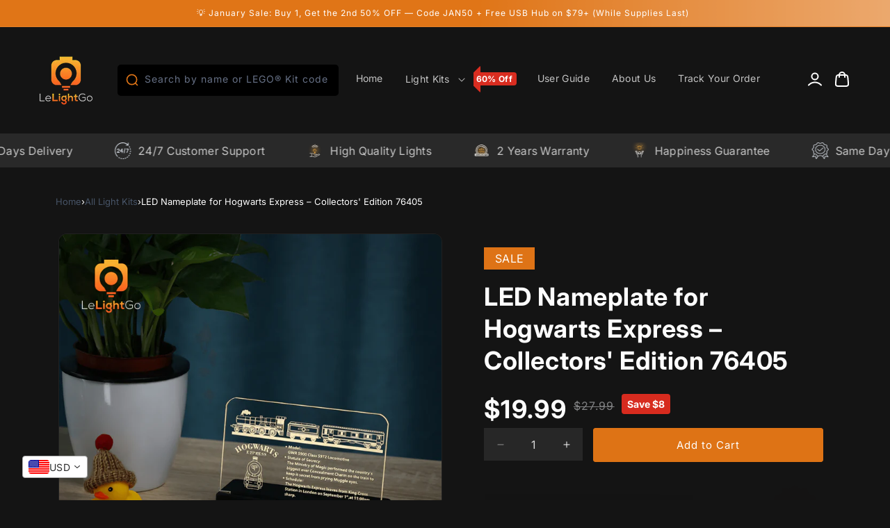

--- FILE ---
content_type: text/html; charset=utf-8
request_url: https://lelightgo.com/products/led-nameplate-for-hogwarts-express-collectors-edition-76405
body_size: 66504
content:
<!doctype html>
<html class="js" lang="en">
  <head>
    <meta charset="utf-8">
    <meta http-equiv="X-UA-Compatible" content="IE=edge">
    <meta name="viewport" content="width=device-width,initial-scale=1">
    <meta name="theme-color" content="">
    

     
  <link rel="canonical" href="https://lelightgo.com/products/led-nameplate-for-hogwarts-express-collectors-edition-76405">

<link rel="icon" type="image/png" href="//lelightgo.com/cdn/shop/files/Untitled_design__28_-removebg-preview.png?crop=center&height=32&v=1693445351&width=32"><link rel="preconnect" href="https://fonts.shopifycdn.com" crossorigin><title>
      LED Nameplate for Hogwarts Express – Collectors&#39; Edition 76405
 &ndash; LeLightGo</title>

    
      <meta name="description" content="Making Hogwarts Express – Collectors&#39; Edition LEGO set more entertaining to see is different from actually building it. Use our fantastic LED Nameplates for LEGO Hogwarts Express – Collectors&#39; Edition to exhibit your favorite Hogwarts Express – Collectors&#39; Edition set. The nameplates artfully display the set&#39;s name alo">
    

    

<meta property="og:site_name" content="LeLightGo">
<meta property="og:url" content="https://lelightgo.com/products/led-nameplate-for-hogwarts-express-collectors-edition-76405">
<meta property="og:title" content="LED Nameplate for Hogwarts Express – Collectors&#39; Edition 76405">
<meta property="og:type" content="product">
<meta property="og:description" content="Making Hogwarts Express – Collectors&#39; Edition LEGO set more entertaining to see is different from actually building it. Use our fantastic LED Nameplates for LEGO Hogwarts Express – Collectors&#39; Edition to exhibit your favorite Hogwarts Express – Collectors&#39; Edition set. The nameplates artfully display the set&#39;s name alo"><meta property="og:image" content="http://lelightgo.com/cdn/shop/products/LOGO_a58b5ba3-9618-4afc-bd8a-30401b3f7d40.png?v=1667741168">
  <meta property="og:image:secure_url" content="https://lelightgo.com/cdn/shop/products/LOGO_a58b5ba3-9618-4afc-bd8a-30401b3f7d40.png?v=1667741168">
  <meta property="og:image:width" content="2000">
  <meta property="og:image:height" content="2000"><meta property="og:price:amount" content="19.99">
  <meta property="og:price:currency" content="USD"><meta name="twitter:card" content="summary_large_image">
<meta name="twitter:title" content="LED Nameplate for Hogwarts Express – Collectors&#39; Edition 76405">
<meta name="twitter:description" content="Making Hogwarts Express – Collectors&#39; Edition LEGO set more entertaining to see is different from actually building it. Use our fantastic LED Nameplates for LEGO Hogwarts Express – Collectors&#39; Edition to exhibit your favorite Hogwarts Express – Collectors&#39; Edition set. The nameplates artfully display the set&#39;s name alo">


    <script src="//lelightgo.com/cdn/shop/t/11/assets/constants.js?v=132983761750457495441732377443" defer="defer"></script>
    <script src="//lelightgo.com/cdn/shop/t/11/assets/pubsub.js?v=158357773527763999511732377491" defer="defer"></script>
    <script src="//lelightgo.com/cdn/shop/t/11/assets/global.js?v=160230951240577445481761376346" defer="defer"></script>
    <script src="//lelightgo.com/cdn/shop/t/11/assets/details-disclosure.js?v=13653116266235556501760108095" defer="defer"></script>
    <script src="//lelightgo.com/cdn/shop/t/11/assets/details-modal.js?v=25581673532751508451760107600" defer="defer"></script>
    <script src="//lelightgo.com/cdn/shop/t/11/assets/search-form.js?v=133129549252120666541732377494" defer="defer"></script><script src="//lelightgo.com/cdn/shop/t/11/assets/animations.js?v=88693664871331136111732377424" defer="defer"></script><script>window.performance && window.performance.mark && window.performance.mark('shopify.content_for_header.start');</script><meta name="google-site-verification" content="nABYr-gCcPcArR0fkTjlaZq7_FbIB3CIMl-Necrjz_s">
<meta id="shopify-digital-wallet" name="shopify-digital-wallet" content="/26658373684/digital_wallets/dialog">
<meta name="shopify-checkout-api-token" content="c145d9779fc2f6fc7a2c21accde19ba3">
<meta id="in-context-paypal-metadata" data-shop-id="26658373684" data-venmo-supported="false" data-environment="production" data-locale="en_US" data-paypal-v4="true" data-currency="USD">
<link rel="alternate" type="application/json+oembed" href="https://lelightgo.com/products/led-nameplate-for-hogwarts-express-collectors-edition-76405.oembed">
<script async="async" src="/checkouts/internal/preloads.js?locale=en-US"></script>
<script id="shopify-features" type="application/json">{"accessToken":"c145d9779fc2f6fc7a2c21accde19ba3","betas":["rich-media-storefront-analytics"],"domain":"lelightgo.com","predictiveSearch":true,"shopId":26658373684,"locale":"en"}</script>
<script>var Shopify = Shopify || {};
Shopify.shop = "lelightgo.myshopify.com";
Shopify.locale = "en";
Shopify.currency = {"active":"USD","rate":"1.0"};
Shopify.country = "US";
Shopify.theme = {"name":"lelightgo-dawn","id":146403688671,"schema_name":"Dawn","schema_version":"15.2.0","theme_store_id":null,"role":"main"};
Shopify.theme.handle = "null";
Shopify.theme.style = {"id":null,"handle":null};
Shopify.cdnHost = "lelightgo.com/cdn";
Shopify.routes = Shopify.routes || {};
Shopify.routes.root = "/";</script>
<script type="module">!function(o){(o.Shopify=o.Shopify||{}).modules=!0}(window);</script>
<script>!function(o){function n(){var o=[];function n(){o.push(Array.prototype.slice.apply(arguments))}return n.q=o,n}var t=o.Shopify=o.Shopify||{};t.loadFeatures=n(),t.autoloadFeatures=n()}(window);</script>
<script id="shop-js-analytics" type="application/json">{"pageType":"product"}</script>
<script defer="defer" async type="module" src="//lelightgo.com/cdn/shopifycloud/shop-js/modules/v2/client.init-shop-cart-sync_BApSsMSl.en.esm.js"></script>
<script defer="defer" async type="module" src="//lelightgo.com/cdn/shopifycloud/shop-js/modules/v2/chunk.common_CBoos6YZ.esm.js"></script>
<script type="module">
  await import("//lelightgo.com/cdn/shopifycloud/shop-js/modules/v2/client.init-shop-cart-sync_BApSsMSl.en.esm.js");
await import("//lelightgo.com/cdn/shopifycloud/shop-js/modules/v2/chunk.common_CBoos6YZ.esm.js");

  window.Shopify.SignInWithShop?.initShopCartSync?.({"fedCMEnabled":true,"windoidEnabled":true});

</script>
<script>(function() {
  var isLoaded = false;
  function asyncLoad() {
    if (isLoaded) return;
    isLoaded = true;
    var urls = ["\/\/cdn.shopify.com\/proxy\/fb244eb832f1229f1396b779597ee45b556a494549e74502b6c038aa5a014240\/api.goaffpro.com\/loader.js?shop=lelightgo.myshopify.com\u0026sp-cache-control=cHVibGljLCBtYXgtYWdlPTkwMA"];
    for (var i = 0; i < urls.length; i++) {
      var s = document.createElement('script');
      s.type = 'text/javascript';
      s.async = true;
      s.src = urls[i];
      var x = document.getElementsByTagName('script')[0];
      x.parentNode.insertBefore(s, x);
    }
  };
  if(window.attachEvent) {
    window.attachEvent('onload', asyncLoad);
  } else {
    window.addEventListener('load', asyncLoad, false);
  }
})();</script>
<script id="__st">var __st={"a":26658373684,"offset":-28800,"reqid":"a69ab7c4-ab37-4392-87fe-ec69bc0016a1-1768878831","pageurl":"lelightgo.com\/products\/led-nameplate-for-hogwarts-express-collectors-edition-76405","u":"30a2a5da68e7","p":"product","rtyp":"product","rid":7940866474207};</script>
<script>window.ShopifyPaypalV4VisibilityTracking = true;</script>
<script id="captcha-bootstrap">!function(){'use strict';const t='contact',e='account',n='new_comment',o=[[t,t],['blogs',n],['comments',n],[t,'customer']],c=[[e,'customer_login'],[e,'guest_login'],[e,'recover_customer_password'],[e,'create_customer']],r=t=>t.map((([t,e])=>`form[action*='/${t}']:not([data-nocaptcha='true']) input[name='form_type'][value='${e}']`)).join(','),a=t=>()=>t?[...document.querySelectorAll(t)].map((t=>t.form)):[];function s(){const t=[...o],e=r(t);return a(e)}const i='password',u='form_key',d=['recaptcha-v3-token','g-recaptcha-response','h-captcha-response',i],f=()=>{try{return window.sessionStorage}catch{return}},m='__shopify_v',_=t=>t.elements[u];function p(t,e,n=!1){try{const o=window.sessionStorage,c=JSON.parse(o.getItem(e)),{data:r}=function(t){const{data:e,action:n}=t;return t[m]||n?{data:e,action:n}:{data:t,action:n}}(c);for(const[e,n]of Object.entries(r))t.elements[e]&&(t.elements[e].value=n);n&&o.removeItem(e)}catch(o){console.error('form repopulation failed',{error:o})}}const l='form_type',E='cptcha';function T(t){t.dataset[E]=!0}const w=window,h=w.document,L='Shopify',v='ce_forms',y='captcha';let A=!1;((t,e)=>{const n=(g='f06e6c50-85a8-45c8-87d0-21a2b65856fe',I='https://cdn.shopify.com/shopifycloud/storefront-forms-hcaptcha/ce_storefront_forms_captcha_hcaptcha.v1.5.2.iife.js',D={infoText:'Protected by hCaptcha',privacyText:'Privacy',termsText:'Terms'},(t,e,n)=>{const o=w[L][v],c=o.bindForm;if(c)return c(t,g,e,D).then(n);var r;o.q.push([[t,g,e,D],n]),r=I,A||(h.body.append(Object.assign(h.createElement('script'),{id:'captcha-provider',async:!0,src:r})),A=!0)});var g,I,D;w[L]=w[L]||{},w[L][v]=w[L][v]||{},w[L][v].q=[],w[L][y]=w[L][y]||{},w[L][y].protect=function(t,e){n(t,void 0,e),T(t)},Object.freeze(w[L][y]),function(t,e,n,w,h,L){const[v,y,A,g]=function(t,e,n){const i=e?o:[],u=t?c:[],d=[...i,...u],f=r(d),m=r(i),_=r(d.filter((([t,e])=>n.includes(e))));return[a(f),a(m),a(_),s()]}(w,h,L),I=t=>{const e=t.target;return e instanceof HTMLFormElement?e:e&&e.form},D=t=>v().includes(t);t.addEventListener('submit',(t=>{const e=I(t);if(!e)return;const n=D(e)&&!e.dataset.hcaptchaBound&&!e.dataset.recaptchaBound,o=_(e),c=g().includes(e)&&(!o||!o.value);(n||c)&&t.preventDefault(),c&&!n&&(function(t){try{if(!f())return;!function(t){const e=f();if(!e)return;const n=_(t);if(!n)return;const o=n.value;o&&e.removeItem(o)}(t);const e=Array.from(Array(32),(()=>Math.random().toString(36)[2])).join('');!function(t,e){_(t)||t.append(Object.assign(document.createElement('input'),{type:'hidden',name:u})),t.elements[u].value=e}(t,e),function(t,e){const n=f();if(!n)return;const o=[...t.querySelectorAll(`input[type='${i}']`)].map((({name:t})=>t)),c=[...d,...o],r={};for(const[a,s]of new FormData(t).entries())c.includes(a)||(r[a]=s);n.setItem(e,JSON.stringify({[m]:1,action:t.action,data:r}))}(t,e)}catch(e){console.error('failed to persist form',e)}}(e),e.submit())}));const S=(t,e)=>{t&&!t.dataset[E]&&(n(t,e.some((e=>e===t))),T(t))};for(const o of['focusin','change'])t.addEventListener(o,(t=>{const e=I(t);D(e)&&S(e,y())}));const B=e.get('form_key'),M=e.get(l),P=B&&M;t.addEventListener('DOMContentLoaded',(()=>{const t=y();if(P)for(const e of t)e.elements[l].value===M&&p(e,B);[...new Set([...A(),...v().filter((t=>'true'===t.dataset.shopifyCaptcha))])].forEach((e=>S(e,t)))}))}(h,new URLSearchParams(w.location.search),n,t,e,['guest_login'])})(!0,!0)}();</script>
<script integrity="sha256-4kQ18oKyAcykRKYeNunJcIwy7WH5gtpwJnB7kiuLZ1E=" data-source-attribution="shopify.loadfeatures" defer="defer" src="//lelightgo.com/cdn/shopifycloud/storefront/assets/storefront/load_feature-a0a9edcb.js" crossorigin="anonymous"></script>
<script data-source-attribution="shopify.dynamic_checkout.dynamic.init">var Shopify=Shopify||{};Shopify.PaymentButton=Shopify.PaymentButton||{isStorefrontPortableWallets:!0,init:function(){window.Shopify.PaymentButton.init=function(){};var t=document.createElement("script");t.src="https://lelightgo.com/cdn/shopifycloud/portable-wallets/latest/portable-wallets.en.js",t.type="module",document.head.appendChild(t)}};
</script>
<script data-source-attribution="shopify.dynamic_checkout.buyer_consent">
  function portableWalletsHideBuyerConsent(e){var t=document.getElementById("shopify-buyer-consent"),n=document.getElementById("shopify-subscription-policy-button");t&&n&&(t.classList.add("hidden"),t.setAttribute("aria-hidden","true"),n.removeEventListener("click",e))}function portableWalletsShowBuyerConsent(e){var t=document.getElementById("shopify-buyer-consent"),n=document.getElementById("shopify-subscription-policy-button");t&&n&&(t.classList.remove("hidden"),t.removeAttribute("aria-hidden"),n.addEventListener("click",e))}window.Shopify?.PaymentButton&&(window.Shopify.PaymentButton.hideBuyerConsent=portableWalletsHideBuyerConsent,window.Shopify.PaymentButton.showBuyerConsent=portableWalletsShowBuyerConsent);
</script>
<script data-source-attribution="shopify.dynamic_checkout.cart.bootstrap">document.addEventListener("DOMContentLoaded",(function(){function t(){return document.querySelector("shopify-accelerated-checkout-cart, shopify-accelerated-checkout")}if(t())Shopify.PaymentButton.init();else{new MutationObserver((function(e,n){t()&&(Shopify.PaymentButton.init(),n.disconnect())})).observe(document.body,{childList:!0,subtree:!0})}}));
</script>
<script id='scb4127' type='text/javascript' async='' src='https://lelightgo.com/cdn/shopifycloud/privacy-banner/storefront-banner.js'></script><link id="shopify-accelerated-checkout-styles" rel="stylesheet" media="screen" href="https://lelightgo.com/cdn/shopifycloud/portable-wallets/latest/accelerated-checkout-backwards-compat.css" crossorigin="anonymous">
<style id="shopify-accelerated-checkout-cart">
        #shopify-buyer-consent {
  margin-top: 1em;
  display: inline-block;
  width: 100%;
}

#shopify-buyer-consent.hidden {
  display: none;
}

#shopify-subscription-policy-button {
  background: none;
  border: none;
  padding: 0;
  text-decoration: underline;
  font-size: inherit;
  cursor: pointer;
}

#shopify-subscription-policy-button::before {
  box-shadow: none;
}

      </style>
<script id="sections-script" data-sections="header" defer="defer" src="//lelightgo.com/cdn/shop/t/11/compiled_assets/scripts.js?19755"></script>
<script>window.performance && window.performance.mark && window.performance.mark('shopify.content_for_header.end');</script>


    <style data-shopify>
      @font-face {
  font-family: Inter;
  font-weight: 400;
  font-style: normal;
  font-display: swap;
  src: url("//lelightgo.com/cdn/fonts/inter/inter_n4.b2a3f24c19b4de56e8871f609e73ca7f6d2e2bb9.woff2") format("woff2"),
       url("//lelightgo.com/cdn/fonts/inter/inter_n4.af8052d517e0c9ffac7b814872cecc27ae1fa132.woff") format("woff");
}

      @font-face {
  font-family: Inter;
  font-weight: 700;
  font-style: normal;
  font-display: swap;
  src: url("//lelightgo.com/cdn/fonts/inter/inter_n7.02711e6b374660cfc7915d1afc1c204e633421e4.woff2") format("woff2"),
       url("//lelightgo.com/cdn/fonts/inter/inter_n7.6dab87426f6b8813070abd79972ceaf2f8d3b012.woff") format("woff");
}

      @font-face {
  font-family: Inter;
  font-weight: 400;
  font-style: italic;
  font-display: swap;
  src: url("//lelightgo.com/cdn/fonts/inter/inter_i4.feae1981dda792ab80d117249d9c7e0f1017e5b3.woff2") format("woff2"),
       url("//lelightgo.com/cdn/fonts/inter/inter_i4.62773b7113d5e5f02c71486623cf828884c85c6e.woff") format("woff");
}

      @font-face {
  font-family: Inter;
  font-weight: 700;
  font-style: italic;
  font-display: swap;
  src: url("//lelightgo.com/cdn/fonts/inter/inter_i7.b377bcd4cc0f160622a22d638ae7e2cd9b86ea4c.woff2") format("woff2"),
       url("//lelightgo.com/cdn/fonts/inter/inter_i7.7c69a6a34e3bb44fcf6f975857e13b9a9b25beb4.woff") format("woff");
}

      @font-face {
  font-family: Inter;
  font-weight: 700;
  font-style: normal;
  font-display: swap;
  src: url("//lelightgo.com/cdn/fonts/inter/inter_n7.02711e6b374660cfc7915d1afc1c204e633421e4.woff2") format("woff2"),
       url("//lelightgo.com/cdn/fonts/inter/inter_n7.6dab87426f6b8813070abd79972ceaf2f8d3b012.woff") format("woff");
}


      
        :root,
        .color-scheme-1 {
          --color-background: 20,20,20;
        
          --gradient-background: #141414;
        

        

        --color-foreground: 255,255,255;
        --color-background-contrast: 148,148,148;
        --color-shadow: 18,18,18;
        --color-button: 224,117,23;
        --color-button-text: 255,255,255;
        --color-secondary-button: 255,255,255;
        --color-secondary-button-text: 224,117,23;
        --color-link: 224,117,23;
        --color-badge-foreground: 255,255,255;
        --color-badge-background: 20,20,20;
        --color-badge-border: 255,255,255;
        --payment-terms-background-color: rgb(20 20 20);
      }
      
        
        .color-scheme-2 {
          --color-background: 0,0,0;
        
          --gradient-background: #000000;
        

        

        --color-foreground: 242,244,247;
        --color-background-contrast: 128,128,128;
        --color-shadow: 18,18,18;
        --color-button: 0,0,0;
        --color-button-text: 242,244,247;
        --color-secondary-button: 255,255,255;
        --color-secondary-button-text: 224,117,23;
        --color-link: 224,117,23;
        --color-badge-foreground: 242,244,247;
        --color-badge-background: 0,0,0;
        --color-badge-border: 242,244,247;
        --payment-terms-background-color: rgb(0 0 0);
      }
      
        
        .color-scheme-3 {
          --color-background: 41,41,41;
        
          --gradient-background: #292929;
        

        

        --color-foreground: 255,255,255;
        --color-background-contrast: 54,54,54;
        --color-shadow: 18,18,18;
        --color-button: 224,117,23;
        --color-button-text: 255,255,255;
        --color-secondary-button: 255,255,255;
        --color-secondary-button-text: 224,117,23;
        --color-link: 224,117,23;
        --color-badge-foreground: 255,255,255;
        --color-badge-background: 41,41,41;
        --color-badge-border: 255,255,255;
        --payment-terms-background-color: rgb(41 41 41);
      }
      
        
        .color-scheme-1c5f3e6f-b084-4131-9570-5740f84df0d8 {
          --color-background: 255,0,0;
        
          --gradient-background: #ff0000;
        

        

        --color-foreground: 255,255,255;
        --color-background-contrast: 128,0,0;
        --color-shadow: 18,18,18;
        --color-button: 255,208,1;
        --color-button-text: 255,255,255;
        --color-secondary-button: 255,255,255;
        --color-secondary-button-text: 224,117,23;
        --color-link: 224,117,23;
        --color-badge-foreground: 255,255,255;
        --color-badge-background: 255,0,0;
        --color-badge-border: 255,255,255;
        --payment-terms-background-color: rgb(255 0 0);
      }
      

      body, .color-scheme-1, .color-scheme-2, .color-scheme-3, .color-scheme-1c5f3e6f-b084-4131-9570-5740f84df0d8 {
        color: rgba(var(--color-foreground), 0.75);
        background-color: rgb(var(--color-background));
      }

      :root {
        --font-body-family: Inter, sans-serif;
        --font-body-style: normal;
        --font-body-weight: 400;
        --font-body-weight-bold: 700;

        --font-heading-family: Inter, sans-serif;
        --font-heading-style: normal;
        --font-heading-weight: 700;

        --font-body-scale: 1.0;
        --font-heading-scale: 1.0;

        --media-padding: px;
        --media-border-opacity: 0.05;
        --media-border-width: 1px;
        --media-radius: 12px;
        --media-shadow-opacity: 0.0;
        --media-shadow-horizontal-offset: 0px;
        --media-shadow-vertical-offset: 4px;
        --media-shadow-blur-radius: 5px;
        --media-shadow-visible: 0;

        --page-width: 144rem;
        --page-width-margin: 0rem;

        --product-card-image-padding: 0.0rem;
        --product-card-corner-radius: 0.0rem;
        --product-card-text-alignment: left;
        --product-card-border-width: 0.0rem;
        --product-card-border-opacity: 0.1;
        --product-card-shadow-opacity: 0.0;
        --product-card-shadow-visible: 0;
        --product-card-shadow-horizontal-offset: 0.0rem;
        --product-card-shadow-vertical-offset: 0.4rem;
        --product-card-shadow-blur-radius: 0.5rem;

        --collection-card-image-padding: 0.0rem;
        --collection-card-corner-radius: 0.0rem;
        --collection-card-text-alignment: left;
        --collection-card-border-width: 0.0rem;
        --collection-card-border-opacity: 0.1;
        --collection-card-shadow-opacity: 0.0;
        --collection-card-shadow-visible: 0;
        --collection-card-shadow-horizontal-offset: 0.0rem;
        --collection-card-shadow-vertical-offset: 0.4rem;
        --collection-card-shadow-blur-radius: 0.5rem;

        --blog-card-image-padding: 0.0rem;
        --blog-card-corner-radius: 0.0rem;
        --blog-card-text-alignment: left;
        --blog-card-border-width: 0.0rem;
        --blog-card-border-opacity: 0.1;
        --blog-card-shadow-opacity: 0.0;
        --blog-card-shadow-visible: 0;
        --blog-card-shadow-horizontal-offset: 0.0rem;
        --blog-card-shadow-vertical-offset: 0.4rem;
        --blog-card-shadow-blur-radius: 0.5rem;

        --badge-corner-radius: 4.0rem;

        --popup-border-width: 1px;
        --popup-border-opacity: 0.1;
        --popup-corner-radius: 0px;
        --popup-shadow-opacity: 0.05;
        --popup-shadow-horizontal-offset: 0px;
        --popup-shadow-vertical-offset: 4px;
        --popup-shadow-blur-radius: 5px;

        --drawer-border-width: 1px;
        --drawer-border-opacity: 0.1;
        --drawer-shadow-opacity: 0.0;
        --drawer-shadow-horizontal-offset: 0px;
        --drawer-shadow-vertical-offset: 4px;
        --drawer-shadow-blur-radius: 5px;

        --spacing-sections-desktop: 0px;
        --spacing-sections-mobile: 0px;

        --grid-desktop-vertical-spacing: 24px;
        --grid-desktop-horizontal-spacing: 24px;
        --grid-mobile-vertical-spacing: 12px;
        --grid-mobile-horizontal-spacing: 12px;

        --text-boxes-border-opacity: 0.1;
        --text-boxes-border-width: 0px;
        --text-boxes-radius: 0px;
        --text-boxes-shadow-opacity: 0.0;
        --text-boxes-shadow-visible: 0;
        --text-boxes-shadow-horizontal-offset: 0px;
        --text-boxes-shadow-vertical-offset: 4px;
        --text-boxes-shadow-blur-radius: 5px;

        --buttons-radius: 2px;
        --buttons-radius-outset: 4px;
        --buttons-border-width: 2px;
        --buttons-border-opacity: 1.0;
        --buttons-shadow-opacity: 0.0;
        --buttons-shadow-visible: 0;
        --buttons-shadow-horizontal-offset: 0px;
        --buttons-shadow-vertical-offset: 4px;
        --buttons-shadow-blur-radius: 5px;
        --buttons-border-offset: 0.3px;

        --inputs-radius: 0px;
        --inputs-border-width: 1px;
        --inputs-border-opacity: 0.55;
        --inputs-shadow-opacity: 0.0;
        --inputs-shadow-horizontal-offset: 0px;
        --inputs-margin-offset: 0px;
        --inputs-shadow-vertical-offset: 4px;
        --inputs-shadow-blur-radius: 5px;
        --inputs-radius-outset: 0px;

        --variant-pills-radius: 4px;
        --variant-pills-border-width: 2px;
        --variant-pills-border-opacity: 1.0;
        --variant-pills-shadow-opacity: 0.0;
        --variant-pills-shadow-horizontal-offset: 0px;
        --variant-pills-shadow-vertical-offset: 4px;
        --variant-pills-shadow-blur-radius: 5px;
      }

      *,
      *::before,
      *::after {
        box-sizing: inherit;
      }

      html {
        box-sizing: border-box;
        font-size: calc(var(--font-body-scale) * 62.5%);
        height: 100%;
      }

      body {
        display: grid;
        grid-template-rows: auto auto 1fr auto;
        grid-template-columns: 100%;
        min-height: 100%;
        margin: 0;
        font-size: 1.4rem;
        letter-spacing: 0.03rem;
        line-height: calc(1 + 0.5 / var(--font-body-scale));
        font-family: var(--font-body-family);
        font-style: var(--font-body-style);
        font-weight: var(--font-body-weight);
      }

      @media screen and (min-width: 750px) {
        body {
          font-size: 1.6rem;
        }
      }
    </style>

    <link href="//lelightgo.com/cdn/shop/t/11/assets/base.css?v=178595072793350826291764691795" rel="stylesheet" type="text/css" media="all" />
    <link rel="stylesheet" href="//lelightgo.com/cdn/shop/t/11/assets/component-cart-items.css?v=91779556676300216501760619432" media="print" onload="this.media='all'">
      <link rel="preload" as="font" href="//lelightgo.com/cdn/fonts/inter/inter_n4.b2a3f24c19b4de56e8871f609e73ca7f6d2e2bb9.woff2" type="font/woff2" crossorigin>
      

      <link rel="preload" as="font" href="//lelightgo.com/cdn/fonts/inter/inter_n7.02711e6b374660cfc7915d1afc1c204e633421e4.woff2" type="font/woff2" crossorigin>
      
<link href="//lelightgo.com/cdn/shop/t/11/assets/component-localization-form.css?v=170315343355214948141732377434" rel="stylesheet" type="text/css" media="all" />
      <script src="//lelightgo.com/cdn/shop/t/11/assets/localization-form.js?v=144176611646395275351732377484" defer="defer"></script><link href="//lelightgo.com/cdn/shop/t/11/assets/swiper.min.css?v=125664587485685758111732606167" rel="stylesheet" type="text/css" media="all" />
    <link href="//lelightgo.com/cdn/shop/t/11/assets/llg-style.css?v=154775748301444790491760664610" rel="stylesheet" type="text/css" media="all" />
    <script src="//lelightgo.com/cdn/shop/t/11/assets/swiper.min.js?v=128225346319268959411732957008" defer></script><link
        rel="stylesheet"
        href="//lelightgo.com/cdn/shop/t/11/assets/component-predictive-search.css?v=118923337488134913561732377437"
        media="print"
        onload="this.media='all'"
      ><script>
      if (Shopify.designMode) {
        document.documentElement.classList.add('shopify-design-mode');
      }
    </script>
  




<!-- BEGIN app block: shopify://apps/judge-me-reviews/blocks/judgeme_core/61ccd3b1-a9f2-4160-9fe9-4fec8413e5d8 --><!-- Start of Judge.me Core -->






<link rel="dns-prefetch" href="https://cdnwidget.judge.me">
<link rel="dns-prefetch" href="https://cdn.judge.me">
<link rel="dns-prefetch" href="https://cdn1.judge.me">
<link rel="dns-prefetch" href="https://api.judge.me">

<script data-cfasync='false' class='jdgm-settings-script'>window.jdgmSettings={"pagination":5,"disable_web_reviews":false,"badge_no_review_text":"No reviews","badge_n_reviews_text":"{{ average_rating }} \u003cspan\u003e{{ n }} reviews\u003c/span\u003e","badge_star_color":"#FDB022","hide_badge_preview_if_no_reviews":true,"badge_hide_text":false,"enforce_center_preview_badge":false,"widget_title":"Customer Reviews","widget_open_form_text":"Write a review","widget_close_form_text":"Cancel review","widget_refresh_page_text":"Refresh page","widget_summary_text":"\u003cspan\u003e {{ average_rating }} \u003c/span\u003e based on {{ number_of_reviews }} review/reviews  ","widget_no_review_text":"Be the first to write a review","widget_name_field_text":"Display name","widget_verified_name_field_text":"Verified Name (public)","widget_name_placeholder_text":"Display name","widget_required_field_error_text":"This field is required.","widget_email_field_text":"Email address","widget_verified_email_field_text":"Verified Email (private, can not be edited)","widget_email_placeholder_text":"Your email address","widget_email_field_error_text":"Please enter a valid email address.","widget_rating_field_text":"Rating","widget_review_title_field_text":"Review Title","widget_review_title_placeholder_text":"Give your review a title","widget_review_body_field_text":"Review content","widget_review_body_placeholder_text":"Start writing here...","widget_pictures_field_text":"Picture/Video (optional)","widget_submit_review_text":"Submit Review","widget_submit_verified_review_text":"Submit Verified Review","widget_submit_success_msg_with_auto_publish":"Thank you! Please refresh the page in a few moments to see your review. You can remove or edit your review by logging into \u003ca href='https://judge.me/login' target='_blank' rel='nofollow noopener'\u003eJudge.me\u003c/a\u003e","widget_submit_success_msg_no_auto_publish":"Thank you! Your review will be published as soon as it is approved by the shop admin. You can remove or edit your review by logging into \u003ca href='https://judge.me/login' target='_blank' rel='nofollow noopener'\u003eJudge.me\u003c/a\u003e","widget_show_default_reviews_out_of_total_text":"Showing {{ n_reviews_shown }} out of {{ n_reviews }} reviews.","widget_show_all_link_text":"Show all","widget_show_less_link_text":"Show less","widget_author_said_text":"{{ reviewer_name }} said:","widget_days_text":"{{ n }} days ago","widget_weeks_text":"{{ n }} week/weeks ago","widget_months_text":"{{ n }} month/months ago","widget_years_text":"{{ n }} year/years ago","widget_yesterday_text":"Yesterday","widget_today_text":"Today","widget_replied_text":"\u003e\u003e {{ shop_name }} replied:","widget_read_more_text":"Read more","widget_reviewer_name_as_initial":"","widget_rating_filter_color":"","widget_rating_filter_see_all_text":"See all reviews","widget_sorting_most_recent_text":"Most Recent","widget_sorting_highest_rating_text":"Highest Rating","widget_sorting_lowest_rating_text":"Lowest Rating","widget_sorting_with_pictures_text":"Only Pictures","widget_sorting_most_helpful_text":"Most Helpful","widget_open_question_form_text":"Ask a question","widget_reviews_subtab_text":"Reviews","widget_questions_subtab_text":"Questions","widget_question_label_text":"Question","widget_answer_label_text":"Answer","widget_question_placeholder_text":"Write your question here","widget_submit_question_text":"Submit Question","widget_question_submit_success_text":"Thank you for your question! We will notify you once it gets answered.","widget_star_color":"#fbcd0a","verified_badge_text":"Verified","verified_badge_bg_color":"#e98023","verified_badge_text_color":"#ffffff","verified_badge_placement":"left-of-reviewer-name","widget_review_max_height":"","widget_hide_border":true,"widget_social_share":false,"widget_thumb":false,"widget_review_location_show":false,"widget_location_format":"country_iso_code","all_reviews_include_out_of_store_products":true,"all_reviews_out_of_store_text":"(out of store)","all_reviews_pagination":100,"all_reviews_product_name_prefix_text":"about","enable_review_pictures":true,"enable_question_anwser":false,"widget_theme":"align","review_date_format":"mm/dd/yyyy","default_sort_method":"most-recent","widget_product_reviews_subtab_text":"Product Reviews","widget_shop_reviews_subtab_text":"Shop Reviews","widget_other_products_reviews_text":"Reviews for other products","widget_store_reviews_subtab_text":"Store reviews","widget_no_store_reviews_text":"This store hasn't received any reviews yet","widget_web_restriction_product_reviews_text":"This product hasn't received any reviews yet","widget_no_items_text":"No items found","widget_show_more_text":"Show more","widget_write_a_store_review_text":"Write a Store Review","widget_other_languages_heading":"Reviews in Other Languages","widget_translate_review_text":"Translate review to {{ language }}","widget_translating_review_text":"Translating...","widget_show_original_translation_text":"Show original ({{ language }})","widget_translate_review_failed_text":"Review couldn't be translated.","widget_translate_review_retry_text":"Retry","widget_translate_review_try_again_later_text":"Try again later","show_product_url_for_grouped_product":false,"widget_sorting_pictures_first_text":"Pictures First","show_pictures_on_all_rev_page_mobile":false,"show_pictures_on_all_rev_page_desktop":false,"floating_tab_hide_mobile_install_preference":false,"floating_tab_button_name":"★ Reviews","floating_tab_title":"Let customers speak for us","floating_tab_button_color":"","floating_tab_button_background_color":"","floating_tab_url":"","floating_tab_url_enabled":false,"floating_tab_tab_style":"text","all_reviews_text_badge_text":"Customers rate us {{ shop.metafields.judgeme.all_reviews_rating | round: 1 }}/5 based on {{ shop.metafields.judgeme.all_reviews_count }} reviews.","all_reviews_text_badge_text_branded_style":"{{ shop.metafields.judgeme.all_reviews_rating | round: 1 }} out of 5 stars based on {{ shop.metafields.judgeme.all_reviews_count }} reviews","is_all_reviews_text_badge_a_link":false,"show_stars_for_all_reviews_text_badge":false,"all_reviews_text_badge_url":"","all_reviews_text_style":"text","all_reviews_text_color_style":"judgeme_brand_color","all_reviews_text_color":"#108474","all_reviews_text_show_jm_brand":true,"featured_carousel_show_header":true,"featured_carousel_title":"Let customers speak for us","testimonials_carousel_title":"Customers are saying","videos_carousel_title":"Real customer stories","cards_carousel_title":"Customers are saying","featured_carousel_count_text":"from {{ n }} reviews","featured_carousel_add_link_to_all_reviews_page":false,"featured_carousel_url":"","featured_carousel_show_images":true,"featured_carousel_autoslide_interval":5,"featured_carousel_arrows_on_the_sides":false,"featured_carousel_height":250,"featured_carousel_width":80,"featured_carousel_image_size":0,"featured_carousel_image_height":250,"featured_carousel_arrow_color":"#eeeeee","verified_count_badge_style":"vintage","verified_count_badge_orientation":"horizontal","verified_count_badge_color_style":"judgeme_brand_color","verified_count_badge_color":"#108474","is_verified_count_badge_a_link":false,"verified_count_badge_url":"","verified_count_badge_show_jm_brand":true,"widget_rating_preset_default":5,"widget_first_sub_tab":"product-reviews","widget_show_histogram":false,"widget_histogram_use_custom_color":false,"widget_pagination_use_custom_color":false,"widget_star_use_custom_color":true,"widget_verified_badge_use_custom_color":true,"widget_write_review_use_custom_color":false,"picture_reminder_submit_button":"Upload Pictures","enable_review_videos":true,"mute_video_by_default":false,"widget_sorting_videos_first_text":"Videos First","widget_review_pending_text":"Pending","featured_carousel_items_for_large_screen":3,"social_share_options_order":"Facebook,Twitter","remove_microdata_snippet":false,"disable_json_ld":false,"enable_json_ld_products":false,"preview_badge_show_question_text":false,"preview_badge_no_question_text":"No questions","preview_badge_n_question_text":"{{ number_of_questions }} question/questions","qa_badge_show_icon":false,"qa_badge_position":"same-row","remove_judgeme_branding":true,"widget_add_search_bar":false,"widget_search_bar_placeholder":"Search","widget_sorting_verified_only_text":"Verified only","featured_carousel_theme":"default","featured_carousel_show_rating":true,"featured_carousel_show_title":true,"featured_carousel_show_body":true,"featured_carousel_show_date":false,"featured_carousel_show_reviewer":true,"featured_carousel_show_product":false,"featured_carousel_header_background_color":"#108474","featured_carousel_header_text_color":"#ffffff","featured_carousel_name_product_separator":"reviewed","featured_carousel_full_star_background":"#108474","featured_carousel_empty_star_background":"#dadada","featured_carousel_vertical_theme_background":"#f9fafb","featured_carousel_verified_badge_enable":false,"featured_carousel_verified_badge_color":"#108474","featured_carousel_border_style":"round","featured_carousel_review_line_length_limit":3,"featured_carousel_more_reviews_button_text":"Read more reviews","featured_carousel_view_product_button_text":"View product","all_reviews_page_load_reviews_on":"scroll","all_reviews_page_load_more_text":"Load More Reviews","disable_fb_tab_reviews":false,"enable_ajax_cdn_cache":false,"widget_public_name_text":"displayed publicly like","default_reviewer_name":"John Smith","default_reviewer_name_has_non_latin":true,"widget_reviewer_anonymous":"Anonymous","medals_widget_title":"Judge.me Review Medals","medals_widget_background_color":"#f9fafb","medals_widget_position":"footer_all_pages","medals_widget_border_color":"#f9fafb","medals_widget_verified_text_position":"left","medals_widget_use_monochromatic_version":false,"medals_widget_elements_color":"#108474","show_reviewer_avatar":true,"widget_invalid_yt_video_url_error_text":"Not a YouTube video URL","widget_max_length_field_error_text":"Please enter no more than {0} characters.","widget_show_country_flag":false,"widget_show_collected_via_shop_app":true,"widget_verified_by_shop_badge_style":"light","widget_verified_by_shop_text":"Verified by Shop","widget_show_photo_gallery":false,"widget_load_with_code_splitting":true,"widget_ugc_install_preference":false,"widget_ugc_title":"Made by us, Shared by you","widget_ugc_subtitle":"Tag us to see your picture featured in our page","widget_ugc_arrows_color":"#ffffff","widget_ugc_primary_button_text":"Buy Now","widget_ugc_primary_button_background_color":"#108474","widget_ugc_primary_button_text_color":"#ffffff","widget_ugc_primary_button_border_width":"0","widget_ugc_primary_button_border_style":"none","widget_ugc_primary_button_border_color":"#108474","widget_ugc_primary_button_border_radius":"25","widget_ugc_secondary_button_text":"Load More","widget_ugc_secondary_button_background_color":"#ffffff","widget_ugc_secondary_button_text_color":"#108474","widget_ugc_secondary_button_border_width":"2","widget_ugc_secondary_button_border_style":"solid","widget_ugc_secondary_button_border_color":"#108474","widget_ugc_secondary_button_border_radius":"25","widget_ugc_reviews_button_text":"View Reviews","widget_ugc_reviews_button_background_color":"#ffffff","widget_ugc_reviews_button_text_color":"#108474","widget_ugc_reviews_button_border_width":"2","widget_ugc_reviews_button_border_style":"solid","widget_ugc_reviews_button_border_color":"#108474","widget_ugc_reviews_button_border_radius":"25","widget_ugc_reviews_button_link_to":"judgeme-reviews-page","widget_ugc_show_post_date":true,"widget_ugc_max_width":"800","widget_rating_metafield_value_type":true,"widget_primary_color":"#108474","widget_enable_secondary_color":false,"widget_secondary_color":"#edf5f5","widget_summary_average_rating_text":"{{ average_rating }} out of 5","widget_media_grid_title":"Customer photos \u0026 videos","widget_media_grid_see_more_text":"See more","widget_round_style":false,"widget_show_product_medals":true,"widget_verified_by_judgeme_text":"Verified by Judge.me","widget_show_store_medals":true,"widget_verified_by_judgeme_text_in_store_medals":"Verified by Judge.me","widget_media_field_exceed_quantity_message":"Sorry, we can only accept {{ max_media }} for one review.","widget_media_field_exceed_limit_message":"{{ file_name }} is too large, please select a {{ media_type }} less than {{ size_limit }}MB.","widget_review_submitted_text":"Review Submitted!","widget_question_submitted_text":"Question Submitted!","widget_close_form_text_question":"Cancel","widget_write_your_answer_here_text":"Write your answer here","widget_enabled_branded_link":true,"widget_show_collected_by_judgeme":false,"widget_reviewer_name_color":"","widget_write_review_text_color":"#000000","widget_write_review_bg_color":"","widget_collected_by_judgeme_text":"collected by Judge.me","widget_pagination_type":"load_more","widget_load_more_text":"Load More","widget_load_more_color":"#108474","widget_full_review_text":"Full Review","widget_read_more_reviews_text":"Read More Reviews","widget_read_questions_text":"Read Questions","widget_questions_and_answers_text":"Questions \u0026 Answers","widget_verified_by_text":"Verified by","widget_verified_text":"Verified","widget_number_of_reviews_text":"{{ number_of_reviews }} reviews","widget_back_button_text":"Back","widget_next_button_text":"Next","widget_custom_forms_filter_button":"Filters","custom_forms_style":"vertical","widget_show_review_information":false,"how_reviews_are_collected":"How reviews are collected?","widget_show_review_keywords":false,"widget_gdpr_statement":"How we use your data: We'll only contact you about the review you left, and only if necessary. By submitting your review, you agree to Judge.me's \u003ca href='https://judge.me/terms' target='_blank' rel='nofollow noopener'\u003eterms\u003c/a\u003e, \u003ca href='https://judge.me/privacy' target='_blank' rel='nofollow noopener'\u003eprivacy\u003c/a\u003e and \u003ca href='https://judge.me/content-policy' target='_blank' rel='nofollow noopener'\u003econtent\u003c/a\u003e policies.","widget_multilingual_sorting_enabled":false,"widget_translate_review_content_enabled":false,"widget_translate_review_content_method":"manual","popup_widget_review_selection":"automatically_with_pictures","popup_widget_round_border_style":true,"popup_widget_show_title":true,"popup_widget_show_body":true,"popup_widget_show_reviewer":false,"popup_widget_show_product":true,"popup_widget_show_pictures":true,"popup_widget_use_review_picture":true,"popup_widget_show_on_home_page":true,"popup_widget_show_on_product_page":true,"popup_widget_show_on_collection_page":true,"popup_widget_show_on_cart_page":true,"popup_widget_position":"bottom_left","popup_widget_first_review_delay":5,"popup_widget_duration":5,"popup_widget_interval":5,"popup_widget_review_count":5,"popup_widget_hide_on_mobile":true,"review_snippet_widget_round_border_style":true,"review_snippet_widget_card_color":"#FFFFFF","review_snippet_widget_slider_arrows_background_color":"#FFFFFF","review_snippet_widget_slider_arrows_color":"#000000","review_snippet_widget_star_color":"#108474","show_product_variant":false,"all_reviews_product_variant_label_text":"Variant: ","widget_show_verified_branding":false,"widget_ai_summary_title":"Customers say","widget_ai_summary_disclaimer":"AI-powered review summary based on recent customer reviews","widget_show_ai_summary":false,"widget_show_ai_summary_bg":false,"widget_show_review_title_input":true,"redirect_reviewers_invited_via_email":"review_widget","request_store_review_after_product_review":false,"request_review_other_products_in_order":false,"review_form_color_scheme":"default","review_form_corner_style":"square","review_form_star_color":{},"review_form_text_color":"#333333","review_form_background_color":"#ffffff","review_form_field_background_color":"#fafafa","review_form_button_color":{},"review_form_button_text_color":"#ffffff","review_form_modal_overlay_color":"#000000","review_content_screen_title_text":"How would you rate this product?","review_content_introduction_text":"We would love it if you would share a bit about your experience.","store_review_form_title_text":"How would you rate this store?","store_review_form_introduction_text":"We would love it if you would share a bit about your experience.","show_review_guidance_text":true,"one_star_review_guidance_text":"Poor","five_star_review_guidance_text":"Great","customer_information_screen_title_text":"About you","customer_information_introduction_text":"Please tell us more about you.","custom_questions_screen_title_text":"Your experience in more detail","custom_questions_introduction_text":"Here are a few questions to help us understand more about your experience.","review_submitted_screen_title_text":"Thanks for your review!","review_submitted_screen_thank_you_text":"We are processing it and it will appear on the store soon.","review_submitted_screen_email_verification_text":"Please confirm your email by clicking the link we just sent you. This helps us keep reviews authentic.","review_submitted_request_store_review_text":"Would you like to share your experience of shopping with us?","review_submitted_review_other_products_text":"Would you like to review these products?","store_review_screen_title_text":"Would you like to share your experience of shopping with us?","store_review_introduction_text":"We value your feedback and use it to improve. Please share any thoughts or suggestions you have.","reviewer_media_screen_title_picture_text":"Share a picture","reviewer_media_introduction_picture_text":"Upload a photo to support your review.","reviewer_media_screen_title_video_text":"Share a video","reviewer_media_introduction_video_text":"Upload a video to support your review.","reviewer_media_screen_title_picture_or_video_text":"Share a picture or video","reviewer_media_introduction_picture_or_video_text":"Upload a photo or video to support your review.","reviewer_media_youtube_url_text":"Paste your Youtube URL here","advanced_settings_next_step_button_text":"Next","advanced_settings_close_review_button_text":"Close","modal_write_review_flow":false,"write_review_flow_required_text":"Required","write_review_flow_privacy_message_text":"We respect your privacy.","write_review_flow_anonymous_text":"Post review as anonymous","write_review_flow_visibility_text":"This won't be visible to other customers.","write_review_flow_multiple_selection_help_text":"Select as many as you like","write_review_flow_single_selection_help_text":"Select one option","write_review_flow_required_field_error_text":"This field is required","write_review_flow_invalid_email_error_text":"Please enter a valid email address","write_review_flow_max_length_error_text":"Max. {{ max_length }} characters.","write_review_flow_media_upload_text":"\u003cb\u003eClick to upload\u003c/b\u003e or drag and drop","write_review_flow_gdpr_statement":"We'll only contact you about your review if necessary. By submitting your review, you agree to our \u003ca href='https://judge.me/terms' target='_blank' rel='nofollow noopener'\u003eterms and conditions\u003c/a\u003e and \u003ca href='https://judge.me/privacy' target='_blank' rel='nofollow noopener'\u003eprivacy policy\u003c/a\u003e.","rating_only_reviews_enabled":false,"show_negative_reviews_help_screen":false,"new_review_flow_help_screen_rating_threshold":3,"negative_review_resolution_screen_title_text":"Tell us more","negative_review_resolution_text":"Your experience matters to us. If there were issues with your purchase, we're here to help. Feel free to reach out to us, we'd love the opportunity to make things right.","negative_review_resolution_button_text":"Contact us","negative_review_resolution_proceed_with_review_text":"Leave a review","negative_review_resolution_subject":"Issue with purchase from {{ shop_name }}.{{ order_name }}","preview_badge_collection_page_install_status":false,"widget_review_custom_css":"","preview_badge_custom_css":"","preview_badge_stars_count":"5-stars","featured_carousel_custom_css":"","floating_tab_custom_css":"","all_reviews_widget_custom_css":"","medals_widget_custom_css":"","verified_badge_custom_css":"","all_reviews_text_custom_css":"","transparency_badges_collected_via_store_invite":false,"transparency_badges_from_another_provider":false,"transparency_badges_collected_from_store_visitor":false,"transparency_badges_collected_by_verified_review_provider":false,"transparency_badges_earned_reward":false,"transparency_badges_collected_via_store_invite_text":"Review collected via store invitation","transparency_badges_from_another_provider_text":"Review collected from another provider","transparency_badges_collected_from_store_visitor_text":"Review collected from a store visitor","transparency_badges_written_in_google_text":"Review written in Google","transparency_badges_written_in_etsy_text":"Review written in Etsy","transparency_badges_written_in_shop_app_text":"Review written in Shop App","transparency_badges_earned_reward_text":"Review earned a reward for future purchase","product_review_widget_per_page":3,"widget_store_review_label_text":"Review about the store","checkout_comment_extension_title_on_product_page":"Customer Comments","checkout_comment_extension_num_latest_comment_show":5,"checkout_comment_extension_format":"name_and_timestamp","checkout_comment_customer_name":"last_initial","checkout_comment_comment_notification":true,"preview_badge_collection_page_install_preference":true,"preview_badge_home_page_install_preference":true,"preview_badge_product_page_install_preference":true,"review_widget_install_preference":"","review_carousel_install_preference":false,"floating_reviews_tab_install_preference":"none","verified_reviews_count_badge_install_preference":false,"all_reviews_text_install_preference":false,"review_widget_best_location":true,"judgeme_medals_install_preference":false,"review_widget_revamp_enabled":false,"review_widget_qna_enabled":false,"review_widget_header_theme":"minimal","review_widget_widget_title_enabled":true,"review_widget_header_text_size":"medium","review_widget_header_text_weight":"regular","review_widget_average_rating_style":"compact","review_widget_bar_chart_enabled":true,"review_widget_bar_chart_type":"numbers","review_widget_bar_chart_style":"standard","review_widget_expanded_media_gallery_enabled":false,"review_widget_reviews_section_theme":"standard","review_widget_image_style":"thumbnails","review_widget_review_image_ratio":"square","review_widget_stars_size":"medium","review_widget_verified_badge":"standard_text","review_widget_review_title_text_size":"medium","review_widget_review_text_size":"medium","review_widget_review_text_length":"medium","review_widget_number_of_columns_desktop":3,"review_widget_carousel_transition_speed":5,"review_widget_custom_questions_answers_display":"always","review_widget_button_text_color":"#FFFFFF","review_widget_text_color":"#000000","review_widget_lighter_text_color":"#7B7B7B","review_widget_corner_styling":"soft","review_widget_review_word_singular":"review","review_widget_review_word_plural":"reviews","review_widget_voting_label":"Helpful?","review_widget_shop_reply_label":"Reply from {{ shop_name }}:","review_widget_filters_title":"Filters","qna_widget_question_word_singular":"Question","qna_widget_question_word_plural":"Questions","qna_widget_answer_reply_label":"Answer from {{ answerer_name }}:","qna_content_screen_title_text":"Ask a question about this product","qna_widget_question_required_field_error_text":"Please enter your question.","qna_widget_flow_gdpr_statement":"We'll only contact you about your question if necessary. By submitting your question, you agree to our \u003ca href='https://judge.me/terms' target='_blank' rel='nofollow noopener'\u003eterms and conditions\u003c/a\u003e and \u003ca href='https://judge.me/privacy' target='_blank' rel='nofollow noopener'\u003eprivacy policy\u003c/a\u003e.","qna_widget_question_submitted_text":"Thanks for your question!","qna_widget_close_form_text_question":"Close","qna_widget_question_submit_success_text":"We’ll notify you by email when your question is answered.","all_reviews_widget_v2025_enabled":false,"all_reviews_widget_v2025_header_theme":"default","all_reviews_widget_v2025_widget_title_enabled":true,"all_reviews_widget_v2025_header_text_size":"medium","all_reviews_widget_v2025_header_text_weight":"regular","all_reviews_widget_v2025_average_rating_style":"compact","all_reviews_widget_v2025_bar_chart_enabled":true,"all_reviews_widget_v2025_bar_chart_type":"numbers","all_reviews_widget_v2025_bar_chart_style":"standard","all_reviews_widget_v2025_expanded_media_gallery_enabled":false,"all_reviews_widget_v2025_show_store_medals":true,"all_reviews_widget_v2025_show_photo_gallery":true,"all_reviews_widget_v2025_show_review_keywords":false,"all_reviews_widget_v2025_show_ai_summary":false,"all_reviews_widget_v2025_show_ai_summary_bg":false,"all_reviews_widget_v2025_add_search_bar":false,"all_reviews_widget_v2025_default_sort_method":"most-recent","all_reviews_widget_v2025_reviews_per_page":10,"all_reviews_widget_v2025_reviews_section_theme":"default","all_reviews_widget_v2025_image_style":"thumbnails","all_reviews_widget_v2025_review_image_ratio":"square","all_reviews_widget_v2025_stars_size":"medium","all_reviews_widget_v2025_verified_badge":"bold_badge","all_reviews_widget_v2025_review_title_text_size":"medium","all_reviews_widget_v2025_review_text_size":"medium","all_reviews_widget_v2025_review_text_length":"medium","all_reviews_widget_v2025_number_of_columns_desktop":3,"all_reviews_widget_v2025_carousel_transition_speed":5,"all_reviews_widget_v2025_custom_questions_answers_display":"always","all_reviews_widget_v2025_show_product_variant":false,"all_reviews_widget_v2025_show_reviewer_avatar":true,"all_reviews_widget_v2025_reviewer_name_as_initial":"","all_reviews_widget_v2025_review_location_show":false,"all_reviews_widget_v2025_location_format":"","all_reviews_widget_v2025_show_country_flag":false,"all_reviews_widget_v2025_verified_by_shop_badge_style":"light","all_reviews_widget_v2025_social_share":false,"all_reviews_widget_v2025_social_share_options_order":"Facebook,Twitter,LinkedIn,Pinterest","all_reviews_widget_v2025_pagination_type":"standard","all_reviews_widget_v2025_button_text_color":"#FFFFFF","all_reviews_widget_v2025_text_color":"#000000","all_reviews_widget_v2025_lighter_text_color":"#7B7B7B","all_reviews_widget_v2025_corner_styling":"soft","all_reviews_widget_v2025_title":"Customer reviews","all_reviews_widget_v2025_ai_summary_title":"Customers say about this store","all_reviews_widget_v2025_no_review_text":"Be the first to write a review","platform":"shopify","branding_url":"https://app.judge.me/reviews","branding_text":"Powered by Judge.me","locale":"en","reply_name":"LeLightGo","widget_version":"2.1","footer":true,"autopublish":true,"review_dates":true,"enable_custom_form":false,"shop_use_review_site":false,"shop_locale":"en","enable_multi_locales_translations":true,"show_review_title_input":true,"review_verification_email_status":"always","can_be_branded":true,"reply_name_text":"LeLightGo"};</script> <style class='jdgm-settings-style'>.jdgm-xx{left:0}:not(.jdgm-prev-badge__stars)>.jdgm-star{color:#fbcd0a}.jdgm-histogram .jdgm-star.jdgm-star{color:#fbcd0a}.jdgm-preview-badge .jdgm-star.jdgm-star{color:#FDB022}.jdgm-prev-badge[data-average-rating='0.00']{display:none !important}.jdgm-widget.jdgm-all-reviews-widget,.jdgm-widget .jdgm-rev-widg{border:none;padding:0}.jdgm-author-all-initials{display:none !important}.jdgm-author-last-initial{display:none !important}.jdgm-rev-widg__title{visibility:hidden}.jdgm-rev-widg__summary-text{visibility:hidden}.jdgm-prev-badge__text{visibility:hidden}.jdgm-rev__replier:before{content:'LeLightGo'}.jdgm-rev__prod-link-prefix:before{content:'about'}.jdgm-rev__variant-label:before{content:'Variant: '}.jdgm-rev__out-of-store-text:before{content:'(out of store)'}@media only screen and (min-width: 768px){.jdgm-rev__pics .jdgm-rev_all-rev-page-picture-separator,.jdgm-rev__pics .jdgm-rev__product-picture{display:none}}@media only screen and (max-width: 768px){.jdgm-rev__pics .jdgm-rev_all-rev-page-picture-separator,.jdgm-rev__pics .jdgm-rev__product-picture{display:none}}.jdgm-verified-count-badget[data-from-snippet="true"]{display:none !important}.jdgm-carousel-wrapper[data-from-snippet="true"]{display:none !important}.jdgm-all-reviews-text[data-from-snippet="true"]{display:none !important}.jdgm-medals-section[data-from-snippet="true"]{display:none !important}.jdgm-ugc-media-wrapper[data-from-snippet="true"]{display:none !important}.jdgm-histogram{display:none !important}.jdgm-widget .jdgm-sort-dropdown-wrapper{margin-top:12px}.jdgm-rev__transparency-badge[data-badge-type="review_collected_via_store_invitation"]{display:none !important}.jdgm-rev__transparency-badge[data-badge-type="review_collected_from_another_provider"]{display:none !important}.jdgm-rev__transparency-badge[data-badge-type="review_collected_from_store_visitor"]{display:none !important}.jdgm-rev__transparency-badge[data-badge-type="review_written_in_etsy"]{display:none !important}.jdgm-rev__transparency-badge[data-badge-type="review_written_in_google_business"]{display:none !important}.jdgm-rev__transparency-badge[data-badge-type="review_written_in_shop_app"]{display:none !important}.jdgm-rev__transparency-badge[data-badge-type="review_earned_for_future_purchase"]{display:none !important}
</style> <style class='jdgm-settings-style'></style> <link id="judgeme_widget_align_css" rel="stylesheet" type="text/css" media="nope!" onload="this.media='all'" href="https://cdnwidget.judge.me/shopify_v2/align.css">

  
  
  
  <style class='jdgm-miracle-styles'>
  @-webkit-keyframes jdgm-spin{0%{-webkit-transform:rotate(0deg);-ms-transform:rotate(0deg);transform:rotate(0deg)}100%{-webkit-transform:rotate(359deg);-ms-transform:rotate(359deg);transform:rotate(359deg)}}@keyframes jdgm-spin{0%{-webkit-transform:rotate(0deg);-ms-transform:rotate(0deg);transform:rotate(0deg)}100%{-webkit-transform:rotate(359deg);-ms-transform:rotate(359deg);transform:rotate(359deg)}}@font-face{font-family:'JudgemeStar';src:url("[data-uri]") format("woff");font-weight:normal;font-style:normal}.jdgm-star{font-family:'JudgemeStar';display:inline !important;text-decoration:none !important;padding:0 4px 0 0 !important;margin:0 !important;font-weight:bold;opacity:1;-webkit-font-smoothing:antialiased;-moz-osx-font-smoothing:grayscale}.jdgm-star:hover{opacity:1}.jdgm-star:last-of-type{padding:0 !important}.jdgm-star.jdgm--on:before{content:"\e000"}.jdgm-star.jdgm--off:before{content:"\e001"}.jdgm-star.jdgm--half:before{content:"\e002"}.jdgm-widget *{margin:0;line-height:1.4;-webkit-box-sizing:border-box;-moz-box-sizing:border-box;box-sizing:border-box;-webkit-overflow-scrolling:touch}.jdgm-hidden{display:none !important;visibility:hidden !important}.jdgm-temp-hidden{display:none}.jdgm-spinner{width:40px;height:40px;margin:auto;border-radius:50%;border-top:2px solid #eee;border-right:2px solid #eee;border-bottom:2px solid #eee;border-left:2px solid #ccc;-webkit-animation:jdgm-spin 0.8s infinite linear;animation:jdgm-spin 0.8s infinite linear}.jdgm-prev-badge{display:block !important}

</style>


  
  
   


<script data-cfasync='false' class='jdgm-script'>
!function(e){window.jdgm=window.jdgm||{},jdgm.CDN_HOST="https://cdnwidget.judge.me/",jdgm.CDN_HOST_ALT="https://cdn2.judge.me/cdn/widget_frontend/",jdgm.API_HOST="https://api.judge.me/",jdgm.CDN_BASE_URL="https://cdn.shopify.com/extensions/019bd8d1-7316-7084-ad16-a5cae1fbcea4/judgeme-extensions-298/assets/",
jdgm.docReady=function(d){(e.attachEvent?"complete"===e.readyState:"loading"!==e.readyState)?
setTimeout(d,0):e.addEventListener("DOMContentLoaded",d)},jdgm.loadCSS=function(d,t,o,a){
!o&&jdgm.loadCSS.requestedUrls.indexOf(d)>=0||(jdgm.loadCSS.requestedUrls.push(d),
(a=e.createElement("link")).rel="stylesheet",a.class="jdgm-stylesheet",a.media="nope!",
a.href=d,a.onload=function(){this.media="all",t&&setTimeout(t)},e.body.appendChild(a))},
jdgm.loadCSS.requestedUrls=[],jdgm.loadJS=function(e,d){var t=new XMLHttpRequest;
t.onreadystatechange=function(){4===t.readyState&&(Function(t.response)(),d&&d(t.response))},
t.open("GET",e),t.onerror=function(){if(e.indexOf(jdgm.CDN_HOST)===0&&jdgm.CDN_HOST_ALT!==jdgm.CDN_HOST){var f=e.replace(jdgm.CDN_HOST,jdgm.CDN_HOST_ALT);jdgm.loadJS(f,d)}},t.send()},jdgm.docReady((function(){(window.jdgmLoadCSS||e.querySelectorAll(
".jdgm-widget, .jdgm-all-reviews-page").length>0)&&(jdgmSettings.widget_load_with_code_splitting?
parseFloat(jdgmSettings.widget_version)>=3?jdgm.loadCSS(jdgm.CDN_HOST+"widget_v3/base.css"):
jdgm.loadCSS(jdgm.CDN_HOST+"widget/base.css"):jdgm.loadCSS(jdgm.CDN_HOST+"shopify_v2.css"),
jdgm.loadJS(jdgm.CDN_HOST+"loa"+"der.js"))}))}(document);
</script>
<noscript><link rel="stylesheet" type="text/css" media="all" href="https://cdnwidget.judge.me/shopify_v2.css"></noscript>

<!-- BEGIN app snippet: theme_fix_tags --><script>
  (function() {
    var jdgmThemeFixes = {"135877427423":{"html":"","css":".jdgm-widget div.jdgm-input-error {\n    background: black !important;\n}\n\n.jdgm-notification {\n    color: #E98023 !important;\n}","js":""},"146403688671":{"html":"","css":".template--product .jdgm-rev .jdgm-rev__pics {\n    display: block !important;\n}","js":""}};
    if (!jdgmThemeFixes) return;
    var thisThemeFix = jdgmThemeFixes[Shopify.theme.id];
    if (!thisThemeFix) return;

    if (thisThemeFix.html) {
      document.addEventListener("DOMContentLoaded", function() {
        var htmlDiv = document.createElement('div');
        htmlDiv.classList.add('jdgm-theme-fix-html');
        htmlDiv.innerHTML = thisThemeFix.html;
        document.body.append(htmlDiv);
      });
    };

    if (thisThemeFix.css) {
      var styleTag = document.createElement('style');
      styleTag.classList.add('jdgm-theme-fix-style');
      styleTag.innerHTML = thisThemeFix.css;
      document.head.append(styleTag);
    };

    if (thisThemeFix.js) {
      var scriptTag = document.createElement('script');
      scriptTag.classList.add('jdgm-theme-fix-script');
      scriptTag.innerHTML = thisThemeFix.js;
      document.head.append(scriptTag);
    };
  })();
</script>
<!-- END app snippet -->
<!-- End of Judge.me Core -->



<!-- END app block --><!-- BEGIN app block: shopify://apps/vitals/blocks/app-embed/aeb48102-2a5a-4f39-bdbd-d8d49f4e20b8 --><link rel="preconnect" href="https://appsolve.io/" /><link rel="preconnect" href="https://cdn-sf.vitals.app/" /><script data-ver="58" id="vtlsAebData" class="notranslate">window.vtlsLiquidData = window.vtlsLiquidData || {};window.vtlsLiquidData.buildId = 56298;

window.vtlsLiquidData.apiHosts = {
	...window.vtlsLiquidData.apiHosts,
	"1": "https://appsolve.io"
};
	window.vtlsLiquidData.moduleSettings = {"14":{"45":6,"46":8,"47":10,"48":12,"49":8,"51":true,"52":true,"112":"dark","113":"bottom","198":"333e40","199":"eeeeee","200":"ffd700","201":"cccccc","202":"cccccc","203":14,"205":13,"206":460,"207":9,"222":false,"223":true,"353":"from","354":"purchased","355":"Someone","419":"second","420":"seconds","421":"minute","422":"minutes","423":"hour","424":"hours","433":"ago","458":"","474":"balloons","475":"square","490":false,"497":"added to cart","498":false,"499":false,"500":10,"501":"##count## people added this product to cart today:","515":"San Francisco, CA","557":true,"589":"00a332","799":60,"802":1,"807":"day","808":"days"},"15":{"37":"color","38":"Secured and trusted checkout with:","63":"2120bb","64":"paypal,mastercard,visa,american_express,apple_pay","65":"left","78":20,"79":20,"920":"{\"logo\": {\"traits\": {\"color\": {\"default\": \"#000000\"}}}, \"container\": {\"traits\": {\"margin\": {\"default\": \"0px 0 20px auto\"}, \"textAlign\": {\"default\": \"center\"}}}}"},"30":{"128":true,"129":true,"134":"1,2,3,4","136":true,"138":"Prices shown here are calculated in {{ visible_currency }}, but the final order will be paid in {{ default_currency }}.","139":true,"140":false,"141":true,"150":true,"151":"bottom_left","152":"bottom_left","168":99,"191":"111111","249":false,"298":true,"337":"FFFFFF","338":"f4f4f4","339":"2d2d2d","415":false,"459":true,"524":true,"609":14,"852":"FFFFFF"},"48":{"469":true,"491":true,"588":true,"595":false,"603":"","605":"","606":"\/*Cart suggestions*\/\n.vt-suggestion-add{\n    padding: 9px !important;\n    margin-top: 1.5em !important;\n}\n\n#vdSave{\n    color: rgb(224, 117, 23) !important;\n}\n\n.Vtl-ProductBundleWidget__BundleWrapper{\n    background: #292929 !important;\n    color: #ffffff !important;\n}\n\n.Vtl-BundleSummary__OriginalPrice{\n    color: #ffffffa1 !important;\n}\n\n#vitals-end-section \u003e div \u003e div \u003e div.Vtl-ProductBundleWidget__BundleContent \u003e div.Right \u003e div \u003e div.Vtl-BundleSummary__PricingRow.vtl-text-body-m \u003e span.Vtl-BundleSummary__PricingLabel{\n    color: white !important;\n}\n\n#vitals-end-section \u003e div \u003e div \u003e div.Vtl-ProductBundleWidget__BundleContent \u003e div.Right \u003e div \u003e div.Vtl-BundleSummary__SavingsRow.vtl-text-body-m \u003e span.Vtl-BundleSummary__SavingsLabel{\n    color: white !important;\n}\n\n#vitals-end-section \u003e div \u003e div \u003e div.Vtl-ProductBundleWidget__BundleContent \u003e div.Right \u003e div \u003e div.Vtl-BundleSummary__PricingRow.vtl-text-body-m \u003e span.Vtl-BundleSummary__OriginalPrice \u003e span{\n    color: white !important;\n}\n\n#vitals-end-section \u003e div \u003e div \u003e div.Vtl-ProductBundleWidget__BundleContent \u003e div.Right \u003e div \u003e div.Vtl-BundleSummary__PricingRow.vtl-text-body-m \u003e span.Vtl-BundleSummary__CurrentPrice \u003e span{\n    color: #E07517 !important;\n}\n\n#bundle-sticky_add_to_cart{\n    color:#000!important;\n}\n\n.vitals-nice-select .cc-current, .vitals-nice-select .option{\n    color: black !important;\n}","781":true,"783":1,"876":0,"1076":true,"1105":0,"1198":false}};

window.vtlsLiquidData.shopThemeName = "Dawn";window.vtlsLiquidData.settingTranslation = {"14":{"353":{"en":"from"},"354":{"en":"purchased"},"355":{"en":"Someone"},"419":{"en":"second"},"420":{"en":"seconds"},"421":{"en":"minute"},"422":{"en":"minutes"},"423":{"en":"hour"},"424":{"en":"hours"},"433":{"en":"ago"},"497":{"en":"added to cart"},"501":{"en":"##count## people added this product to cart today:"},"515":{"en":"San Francisco, CA"},"807":{"en":"day"},"808":{"en":"days"}},"15":{"38":{"en":"Secured and trusted checkout with:"}},"30":{"138":{"en":"Prices shown here are calculated in {{ visible_currency }}, but the final order will be paid in {{ default_currency }}."}}};window.vtlsLiquidData.shopSettings={};window.vtlsLiquidData.shopSettings.cartType="notification";window.vtlsLiquidData.spat="d66a43c7f12149dbae38379fca829e49";window.vtlsLiquidData.shopInfo={id:26658373684,domain:"lelightgo.com",shopifyDomain:"lelightgo.myshopify.com",primaryLocaleIsoCode: "en",defaultCurrency:"USD",enabledCurrencies:["USD"],moneyFormat:"\u003cspan class=money\u003e${{amount}} \u003c\/span\u003e",moneyWithCurrencyFormat:"\u003cspan class=money\u003e${{amount}} USD\u003c\/span\u003e",appId:"1",appName:"Vitals",};window.vtlsLiquidData.acceptedScopes = {"1":[26,25,27,28,29,30,31,32,33,34,35,36,37,38,22,2,8,14,20,24,16,18,10,13,21,4,11,1,7,3,19,23,15,17,9,12,47,48,49,51,46,50,52,53]};window.vtlsLiquidData.product = {"id": 7940866474207,"available": true,"title": "LED Nameplate for Hogwarts Express – Collectors' Edition 76405","handle": "led-nameplate-for-hogwarts-express-collectors-edition-76405","vendor": "LeLightGo","type": "","tags": ["Harry Potter","name plate","Nameplate"],"description": "1","featured_image":{"src": "//lelightgo.com/cdn/shop/products/LOGO_a58b5ba3-9618-4afc-bd8a-30401b3f7d40.png?v=1667741168","aspect_ratio": "1.0"},"collectionIds": [150763110452,436662141151,436662304991,150631841844,415375818975],"variants": [{"id": 43763430588639,"title": "Default Title","option1": "Default Title","option2": null,"option3": null,"price": 1999,"compare_at_price": 2799,"available": true,"image":null,"featured_media_id":null,"is_preorderable":0}],"options": [{"name": "Title"}],"metafields": {"reviews": {}}};window.vtlsLiquidData.localization = [{"co": "AF","cu": "USD"},{"co": "AX","cu": "USD"},{"co": "AL","cu": "USD"},{"co": "AD","cu": "USD"},{"co": "AO","cu": "USD"},{"co": "AI","cu": "USD"},{"co": "AG","cu": "USD"},{"co": "AR","cu": "USD"},{"co": "AM","cu": "USD"},{"co": "AW","cu": "USD"},{"co": "AC","cu": "USD"},{"co": "AU","cu": "USD"},{"co": "AT","cu": "USD"},{"co": "AZ","cu": "USD"},{"co": "BS","cu": "USD"},{"co": "BH","cu": "USD"},{"co": "BD","cu": "USD"},{"co": "BB","cu": "USD"},{"co": "BY","cu": "USD"},{"co": "BE","cu": "USD"},{"co": "BZ","cu": "USD"},{"co": "BJ","cu": "USD"},{"co": "BT","cu": "USD"},{"co": "BO","cu": "USD"},{"co": "BA","cu": "USD"},{"co": "BW","cu": "USD"},{"co": "BR","cu": "USD"},{"co": "IO","cu": "USD"},{"co": "VG","cu": "USD"},{"co": "BN","cu": "USD"},{"co": "BG","cu": "USD"},{"co": "BF","cu": "USD"},{"co": "BI","cu": "USD"},{"co": "KH","cu": "USD"},{"co": "CM","cu": "USD"},{"co": "CA","cu": "USD"},{"co": "CV","cu": "USD"},{"co": "BQ","cu": "USD"},{"co": "KY","cu": "USD"},{"co": "CF","cu": "USD"},{"co": "TD","cu": "USD"},{"co": "CL","cu": "USD"},{"co": "CN","cu": "USD"},{"co": "CX","cu": "USD"},{"co": "CC","cu": "USD"},{"co": "CO","cu": "USD"},{"co": "KM","cu": "USD"},{"co": "CG","cu": "USD"},{"co": "CD","cu": "USD"},{"co": "CK","cu": "USD"},{"co": "CR","cu": "USD"},{"co": "HR","cu": "USD"},{"co": "CW","cu": "USD"},{"co": "CY","cu": "USD"},{"co": "CZ","cu": "USD"},{"co": "DK","cu": "USD"},{"co": "DJ","cu": "USD"},{"co": "DM","cu": "USD"},{"co": "DO","cu": "USD"},{"co": "EC","cu": "USD"},{"co": "EG","cu": "USD"},{"co": "SV","cu": "USD"},{"co": "GQ","cu": "USD"},{"co": "ER","cu": "USD"},{"co": "EE","cu": "USD"},{"co": "SZ","cu": "USD"},{"co": "ET","cu": "USD"},{"co": "FK","cu": "USD"},{"co": "FO","cu": "USD"},{"co": "FJ","cu": "USD"},{"co": "FI","cu": "USD"},{"co": "FR","cu": "USD"},{"co": "GF","cu": "USD"},{"co": "PF","cu": "USD"},{"co": "TF","cu": "USD"},{"co": "GA","cu": "USD"},{"co": "GM","cu": "USD"},{"co": "GE","cu": "USD"},{"co": "DE","cu": "USD"},{"co": "GH","cu": "USD"},{"co": "GI","cu": "USD"},{"co": "GR","cu": "USD"},{"co": "GL","cu": "USD"},{"co": "GD","cu": "USD"},{"co": "GP","cu": "USD"},{"co": "GT","cu": "USD"},{"co": "GG","cu": "USD"},{"co": "GN","cu": "USD"},{"co": "GW","cu": "USD"},{"co": "GY","cu": "USD"},{"co": "HT","cu": "USD"},{"co": "HN","cu": "USD"},{"co": "HK","cu": "USD"},{"co": "HU","cu": "USD"},{"co": "IS","cu": "USD"},{"co": "IN","cu": "USD"},{"co": "ID","cu": "USD"},{"co": "IQ","cu": "USD"},{"co": "IE","cu": "USD"},{"co": "IL","cu": "USD"},{"co": "IT","cu": "USD"},{"co": "JM","cu": "USD"},{"co": "JP","cu": "USD"},{"co": "JE","cu": "USD"},{"co": "JO","cu": "USD"},{"co": "KZ","cu": "USD"},{"co": "KE","cu": "USD"},{"co": "KI","cu": "USD"},{"co": "XK","cu": "USD"},{"co": "KW","cu": "USD"},{"co": "KG","cu": "USD"},{"co": "LA","cu": "USD"},{"co": "LV","cu": "USD"},{"co": "LB","cu": "USD"},{"co": "LS","cu": "USD"},{"co": "LR","cu": "USD"},{"co": "LY","cu": "USD"},{"co": "LI","cu": "USD"},{"co": "LT","cu": "USD"},{"co": "LU","cu": "USD"},{"co": "MO","cu": "USD"},{"co": "MG","cu": "USD"},{"co": "MW","cu": "USD"},{"co": "MY","cu": "USD"},{"co": "MV","cu": "USD"},{"co": "ML","cu": "USD"},{"co": "MT","cu": "USD"},{"co": "MQ","cu": "USD"},{"co": "MR","cu": "USD"},{"co": "MU","cu": "USD"},{"co": "YT","cu": "USD"},{"co": "MX","cu": "USD"},{"co": "MD","cu": "USD"},{"co": "MC","cu": "USD"},{"co": "MN","cu": "USD"},{"co": "ME","cu": "USD"},{"co": "MS","cu": "USD"},{"co": "MA","cu": "USD"},{"co": "MZ","cu": "USD"},{"co": "MM","cu": "USD"},{"co": "NA","cu": "USD"},{"co": "NR","cu": "USD"},{"co": "NP","cu": "USD"},{"co": "NL","cu": "USD"},{"co": "NZ","cu": "USD"},{"co": "NI","cu": "USD"},{"co": "NE","cu": "USD"},{"co": "NG","cu": "USD"},{"co": "NU","cu": "USD"},{"co": "NF","cu": "USD"},{"co": "MK","cu": "USD"},{"co": "NO","cu": "USD"},{"co": "OM","cu": "USD"},{"co": "PK","cu": "USD"},{"co": "PS","cu": "USD"},{"co": "PA","cu": "USD"},{"co": "PG","cu": "USD"},{"co": "PY","cu": "USD"},{"co": "PE","cu": "USD"},{"co": "PH","cu": "USD"},{"co": "PN","cu": "USD"},{"co": "PL","cu": "USD"},{"co": "PT","cu": "USD"},{"co": "QA","cu": "USD"},{"co": "RE","cu": "USD"},{"co": "RO","cu": "USD"},{"co": "RU","cu": "USD"},{"co": "RW","cu": "USD"},{"co": "WS","cu": "USD"},{"co": "SM","cu": "USD"},{"co": "ST","cu": "USD"},{"co": "SA","cu": "USD"},{"co": "SN","cu": "USD"},{"co": "RS","cu": "USD"},{"co": "SC","cu": "USD"},{"co": "SL","cu": "USD"},{"co": "SG","cu": "USD"},{"co": "SX","cu": "USD"},{"co": "SK","cu": "USD"},{"co": "SI","cu": "USD"},{"co": "SB","cu": "USD"},{"co": "SO","cu": "USD"},{"co": "GS","cu": "USD"},{"co": "KR","cu": "USD"},{"co": "SS","cu": "USD"},{"co": "ES","cu": "USD"},{"co": "LK","cu": "USD"},{"co": "BL","cu": "USD"},{"co": "SH","cu": "USD"},{"co": "KN","cu": "USD"},{"co": "LC","cu": "USD"},{"co": "MF","cu": "USD"},{"co": "PM","cu": "USD"},{"co": "VC","cu": "USD"},{"co": "SD","cu": "USD"},{"co": "SR","cu": "USD"},{"co": "SJ","cu": "USD"},{"co": "SE","cu": "USD"},{"co": "CH","cu": "USD"},{"co": "TW","cu": "USD"},{"co": "TJ","cu": "USD"},{"co": "TZ","cu": "USD"},{"co": "TH","cu": "USD"},{"co": "TL","cu": "USD"},{"co": "TG","cu": "USD"},{"co": "TK","cu": "USD"},{"co": "TO","cu": "USD"},{"co": "TT","cu": "USD"},{"co": "TA","cu": "USD"},{"co": "TN","cu": "USD"},{"co": "TR","cu": "USD"},{"co": "TM","cu": "USD"},{"co": "TC","cu": "USD"},{"co": "TV","cu": "USD"},{"co": "UM","cu": "USD"},{"co": "UG","cu": "USD"},{"co": "UA","cu": "USD"},{"co": "AE","cu": "USD"},{"co": "GB","cu": "USD"},{"co": "US","cu": "USD"},{"co": "UY","cu": "USD"},{"co": "UZ","cu": "USD"},{"co": "VU","cu": "USD"},{"co": "VA","cu": "USD"},{"co": "VE","cu": "USD"},{"co": "VN","cu": "USD"},{"co": "WF","cu": "USD"},{"co": "EH","cu": "USD"},{"co": "YE","cu": "USD"},{"co": "ZM","cu": "USD"},{"co": "ZW","cu": "USD"}];window.vtlsLiquidData.cacheKeys = [1759316183,1732639966,1766226331,1763087311,1759316183,0,0,1759316183 ];</script><script id="vtlsAebDynamicFunctions" class="notranslate">window.vtlsLiquidData = window.vtlsLiquidData || {};window.vtlsLiquidData.dynamicFunctions = ({$,vitalsGet,vitalsSet,VITALS_GET_$_DESCRIPTION,VITALS_GET_$_END_SECTION,VITALS_GET_$_ATC_FORM,VITALS_GET_$_ATC_BUTTON,submit_button,form_add_to_cart,cartItemVariantId,VITALS_EVENT_CART_UPDATED,VITALS_EVENT_DISCOUNTS_LOADED,VITALS_EVENT_RENDER_CAROUSEL_STARS,VITALS_EVENT_RENDER_COLLECTION_STARS,VITALS_EVENT_SMART_BAR_RENDERED,VITALS_EVENT_SMART_BAR_CLOSED,VITALS_EVENT_TABS_RENDERED,VITALS_EVENT_VARIANT_CHANGED,VITALS_EVENT_ATC_BUTTON_FOUND,VITALS_IS_MOBILE,VITALS_PAGE_TYPE,VITALS_APPEND_CSS,VITALS_HOOK__CAN_EXECUTE_CHECKOUT,VITALS_HOOK__GET_CUSTOM_CHECKOUT_URL_PARAMETERS,VITALS_HOOK__GET_CUSTOM_VARIANT_SELECTOR,VITALS_HOOK__GET_IMAGES_DEFAULT_SIZE,VITALS_HOOK__ON_CLICK_CHECKOUT_BUTTON,VITALS_HOOK__DONT_ACCELERATE_CHECKOUT,VITALS_HOOK__ON_ATC_STAY_ON_THE_SAME_PAGE,VITALS_HOOK__CAN_EXECUTE_ATC,VITALS_FLAG__IGNORE_VARIANT_ID_FROM_URL,VITALS_FLAG__UPDATE_ATC_BUTTON_REFERENCE,VITALS_FLAG__UPDATE_CART_ON_CHECKOUT,VITALS_FLAG__USE_CAPTURE_FOR_ATC_BUTTON,VITALS_FLAG__USE_FIRST_ATC_SPAN_FOR_PRE_ORDER,VITALS_FLAG__USE_HTML_FOR_STICKY_ATC_BUTTON,VITALS_FLAG__STOP_EXECUTION,VITALS_FLAG__USE_CUSTOM_COLLECTION_FILTER_DROPDOWN,VITALS_FLAG__PRE_ORDER_START_WITH_OBSERVER,VITALS_FLAG__PRE_ORDER_OBSERVER_DELAY,VITALS_FLAG__ON_CHECKOUT_CLICK_USE_CAPTURE_EVENT,handle,}) => {return {"147": {"location":"form","locator":"after"},"215": {"location":"product_end","locator":"after"},};};</script><script id="vtlsAebDocumentInjectors" class="notranslate">window.vtlsLiquidData = window.vtlsLiquidData || {};window.vtlsLiquidData.documentInjectors = ({$,vitalsGet,vitalsSet,VITALS_IS_MOBILE,VITALS_APPEND_CSS}) => {const documentInjectors = {};documentInjectors["1"]={};documentInjectors["1"]["d"]=[];documentInjectors["1"]["d"]["0"]={};documentInjectors["1"]["d"]["0"]["a"]=null;documentInjectors["1"]["d"]["0"]["s"]=".product-single__description.rte";documentInjectors["1"]["d"]["1"]={};documentInjectors["1"]["d"]["1"]["a"]=null;documentInjectors["1"]["d"]["1"]["s"]=".product-description";documentInjectors["1"]["d"]["2"]={};documentInjectors["1"]["d"]["2"]["a"]=null;documentInjectors["1"]["d"]["2"]["s"]="div[itemprop=\"offers\"]";documentInjectors["1"]["d"]["3"]={};documentInjectors["1"]["d"]["3"]["a"]=null;documentInjectors["1"]["d"]["3"]["s"]=".product__description.rte";documentInjectors["2"]={};documentInjectors["2"]["d"]=[];documentInjectors["2"]["d"]["0"]={};documentInjectors["2"]["d"]["0"]["a"]={"l":"after"};documentInjectors["2"]["d"]["0"]["s"]="main.main-content \u003e div#shopify-section-product-template \u003e div#ProductSection-product-template \u003e .product-single";documentInjectors["2"]["d"]["1"]={};documentInjectors["2"]["d"]["1"]["a"]={"l":"append"};documentInjectors["2"]["d"]["1"]["s"]=".main-content";documentInjectors["2"]["d"]["2"]={};documentInjectors["2"]["d"]["2"]["a"]={"e":"wrapper","l":"after"};documentInjectors["2"]["d"]["2"]["s"]="#PageContainer \u003e .wrapper.main-content";documentInjectors["2"]["d"]["3"]={};documentInjectors["2"]["d"]["3"]["a"]={"l":"before"};documentInjectors["2"]["d"]["3"]["s"]="footer.footer";documentInjectors["2"]["d"]["4"]={};documentInjectors["2"]["d"]["4"]["a"]={"l":"after"};documentInjectors["2"]["d"]["4"]["s"]="div.product";documentInjectors["3"]={};documentInjectors["3"]["d"]=[];documentInjectors["3"]["d"]["0"]={};documentInjectors["3"]["d"]["0"]["a"]={"js":"if($('.cart__subtotal').length \u003e= 2) {\n\t$('.cart__subtotal').first().html(left_subtotal);\n\t$('.cart__subtotal').last().html(right_subtotal);\n\t$('#bk-cart-subtotal-label').hide();\n} else {\n\t$('.cart__subtotal').html(cart_html);\n}"};documentInjectors["3"]["d"]["0"]["s"]=".cart__subtotal";documentInjectors["3"]["d"]["0"]["js"]=function(left_subtotal, right_subtotal, cart_html) { var vitalsDiscountsDiv = ".vitals-discounts";
if ($(vitalsDiscountsDiv).length === 0) {
if($('.cart__subtotal').length >= 2) {
	$('.cart__subtotal').first().html(left_subtotal);
	$('.cart__subtotal').last().html(right_subtotal);
	$('#bk-cart-subtotal-label').hide();
} else {
	$('.cart__subtotal').html(cart_html);
}
}

};documentInjectors["3"]["d"]["1"]={};documentInjectors["3"]["d"]["1"]["a"]=null;documentInjectors["3"]["d"]["1"]["s"]="#main-cart-footer .cart__footer \u003e .cart__blocks .totals";documentInjectors["3"]["d"]["1"]["js"]=function(left_subtotal, right_subtotal, cart_html) { var vitalsDiscountsDiv = ".vitals-discounts";
if ($(vitalsDiscountsDiv).length === 0) {
$('#main-cart-footer .cart__footer > .cart__blocks .totals').html(cart_html);
}

};documentInjectors["12"]={};documentInjectors["12"]["d"]=[];documentInjectors["12"]["d"]["0"]={};documentInjectors["12"]["d"]["0"]["a"]=[];documentInjectors["12"]["d"]["0"]["s"]="form[action*=\"\/cart\/add\"]:visible:not([id*=\"product-form-installment\"]):not([id*=\"product-installment-form\"]):not(.vtls-exclude-atc-injector *)";documentInjectors["12"]["d"]["1"]={};documentInjectors["12"]["d"]["1"]["a"]=null;documentInjectors["12"]["d"]["1"]["s"]=".product-single__form";documentInjectors["11"]={};documentInjectors["11"]["d"]=[];documentInjectors["11"]["d"]["0"]={};documentInjectors["11"]["d"]["0"]["a"]={"ctx":"inside","last":false};documentInjectors["11"]["d"]["0"]["s"]="[type=\"submit\"]:not(.swym-button)";documentInjectors["11"]["d"]["1"]={};documentInjectors["11"]["d"]["1"]["a"]={"ctx":"inside","last":false};documentInjectors["11"]["d"]["1"]["s"]="[name=\"add\"]:not(.swym-button)";documentInjectors["11"]["d"]["2"]={};documentInjectors["11"]["d"]["2"]["a"]={"ctx":"outside"};documentInjectors["11"]["d"]["2"]["s"]=".product-form__submit";documentInjectors["15"]={};documentInjectors["15"]["d"]=[];documentInjectors["15"]["d"]["0"]={};documentInjectors["15"]["d"]["0"]["a"]=[];documentInjectors["15"]["d"]["0"]["s"]="form[action*=\"\/cart\"] .cart-items .cart-item__details a[href*=\"\/products\"][href*=\"?variant={{variant_id}}\"]:not([href*=\"cart-suggestions=false\"])";return documentInjectors;};</script><script id="vtlsAebBundle" src="https://cdn-sf.vitals.app/assets/js/bundle-b90fb6d49c964687bd6d4c55d28971cf.js" async></script>

<!-- END app block --><!-- BEGIN app block: shopify://apps/klaviyo-email-marketing-sms/blocks/klaviyo-onsite-embed/2632fe16-c075-4321-a88b-50b567f42507 -->












  <script async src="https://static.klaviyo.com/onsite/js/SZX3uj/klaviyo.js?company_id=SZX3uj"></script>
  <script>!function(){if(!window.klaviyo){window._klOnsite=window._klOnsite||[];try{window.klaviyo=new Proxy({},{get:function(n,i){return"push"===i?function(){var n;(n=window._klOnsite).push.apply(n,arguments)}:function(){for(var n=arguments.length,o=new Array(n),w=0;w<n;w++)o[w]=arguments[w];var t="function"==typeof o[o.length-1]?o.pop():void 0,e=new Promise((function(n){window._klOnsite.push([i].concat(o,[function(i){t&&t(i),n(i)}]))}));return e}}})}catch(n){window.klaviyo=window.klaviyo||[],window.klaviyo.push=function(){var n;(n=window._klOnsite).push.apply(n,arguments)}}}}();</script>

  
    <script id="viewed_product">
      if (item == null) {
        var _learnq = _learnq || [];

        var MetafieldReviews = null
        var MetafieldYotpoRating = null
        var MetafieldYotpoCount = null
        var MetafieldLooxRating = null
        var MetafieldLooxCount = null
        var okendoProduct = null
        var okendoProductReviewCount = null
        var okendoProductReviewAverageValue = null
        try {
          // The following fields are used for Customer Hub recently viewed in order to add reviews.
          // This information is not part of __kla_viewed. Instead, it is part of __kla_viewed_reviewed_items
          MetafieldReviews = {};
          MetafieldYotpoRating = null
          MetafieldYotpoCount = null
          MetafieldLooxRating = null
          MetafieldLooxCount = null

          okendoProduct = null
          // If the okendo metafield is not legacy, it will error, which then requires the new json formatted data
          if (okendoProduct && 'error' in okendoProduct) {
            okendoProduct = null
          }
          okendoProductReviewCount = okendoProduct ? okendoProduct.reviewCount : null
          okendoProductReviewAverageValue = okendoProduct ? okendoProduct.reviewAverageValue : null
        } catch (error) {
          console.error('Error in Klaviyo onsite reviews tracking:', error);
        }

        var item = {
          Name: "LED Nameplate for Hogwarts Express – Collectors' Edition 76405",
          ProductID: 7940866474207,
          Categories: ["All LEGO Light Kits","All LEGO Light Kits","Best Sellers","Harry Potter LEGO Light Kits","LED Nameplates"],
          ImageURL: "https://lelightgo.com/cdn/shop/products/LOGO_a58b5ba3-9618-4afc-bd8a-30401b3f7d40_grande.png?v=1667741168",
          URL: "https://lelightgo.com/products/led-nameplate-for-hogwarts-express-collectors-edition-76405",
          Brand: "LeLightGo",
          Price: "$19.99 ",
          Value: "19.99",
          CompareAtPrice: "$27.99 "
        };
        _learnq.push(['track', 'Viewed Product', item]);
        _learnq.push(['trackViewedItem', {
          Title: item.Name,
          ItemId: item.ProductID,
          Categories: item.Categories,
          ImageUrl: item.ImageURL,
          Url: item.URL,
          Metadata: {
            Brand: item.Brand,
            Price: item.Price,
            Value: item.Value,
            CompareAtPrice: item.CompareAtPrice
          },
          metafields:{
            reviews: MetafieldReviews,
            yotpo:{
              rating: MetafieldYotpoRating,
              count: MetafieldYotpoCount,
            },
            loox:{
              rating: MetafieldLooxRating,
              count: MetafieldLooxCount,
            },
            okendo: {
              rating: okendoProductReviewAverageValue,
              count: okendoProductReviewCount,
            }
          }
        }]);
      }
    </script>
  




  <script>
    window.klaviyoReviewsProductDesignMode = false
  </script>







<!-- END app block --><script src="https://cdn.shopify.com/extensions/019bd8d1-7316-7084-ad16-a5cae1fbcea4/judgeme-extensions-298/assets/loader.js" type="text/javascript" defer="defer"></script>
<link href="https://monorail-edge.shopifysvc.com" rel="dns-prefetch">
<script>(function(){if ("sendBeacon" in navigator && "performance" in window) {try {var session_token_from_headers = performance.getEntriesByType('navigation')[0].serverTiming.find(x => x.name == '_s').description;} catch {var session_token_from_headers = undefined;}var session_cookie_matches = document.cookie.match(/_shopify_s=([^;]*)/);var session_token_from_cookie = session_cookie_matches && session_cookie_matches.length === 2 ? session_cookie_matches[1] : "";var session_token = session_token_from_headers || session_token_from_cookie || "";function handle_abandonment_event(e) {var entries = performance.getEntries().filter(function(entry) {return /monorail-edge.shopifysvc.com/.test(entry.name);});if (!window.abandonment_tracked && entries.length === 0) {window.abandonment_tracked = true;var currentMs = Date.now();var navigation_start = performance.timing.navigationStart;var payload = {shop_id: 26658373684,url: window.location.href,navigation_start,duration: currentMs - navigation_start,session_token,page_type: "product"};window.navigator.sendBeacon("https://monorail-edge.shopifysvc.com/v1/produce", JSON.stringify({schema_id: "online_store_buyer_site_abandonment/1.1",payload: payload,metadata: {event_created_at_ms: currentMs,event_sent_at_ms: currentMs}}));}}window.addEventListener('pagehide', handle_abandonment_event);}}());</script>
<script id="web-pixels-manager-setup">(function e(e,d,r,n,o){if(void 0===o&&(o={}),!Boolean(null===(a=null===(i=window.Shopify)||void 0===i?void 0:i.analytics)||void 0===a?void 0:a.replayQueue)){var i,a;window.Shopify=window.Shopify||{};var t=window.Shopify;t.analytics=t.analytics||{};var s=t.analytics;s.replayQueue=[],s.publish=function(e,d,r){return s.replayQueue.push([e,d,r]),!0};try{self.performance.mark("wpm:start")}catch(e){}var l=function(){var e={modern:/Edge?\/(1{2}[4-9]|1[2-9]\d|[2-9]\d{2}|\d{4,})\.\d+(\.\d+|)|Firefox\/(1{2}[4-9]|1[2-9]\d|[2-9]\d{2}|\d{4,})\.\d+(\.\d+|)|Chrom(ium|e)\/(9{2}|\d{3,})\.\d+(\.\d+|)|(Maci|X1{2}).+ Version\/(15\.\d+|(1[6-9]|[2-9]\d|\d{3,})\.\d+)([,.]\d+|)( \(\w+\)|)( Mobile\/\w+|) Safari\/|Chrome.+OPR\/(9{2}|\d{3,})\.\d+\.\d+|(CPU[ +]OS|iPhone[ +]OS|CPU[ +]iPhone|CPU IPhone OS|CPU iPad OS)[ +]+(15[._]\d+|(1[6-9]|[2-9]\d|\d{3,})[._]\d+)([._]\d+|)|Android:?[ /-](13[3-9]|1[4-9]\d|[2-9]\d{2}|\d{4,})(\.\d+|)(\.\d+|)|Android.+Firefox\/(13[5-9]|1[4-9]\d|[2-9]\d{2}|\d{4,})\.\d+(\.\d+|)|Android.+Chrom(ium|e)\/(13[3-9]|1[4-9]\d|[2-9]\d{2}|\d{4,})\.\d+(\.\d+|)|SamsungBrowser\/([2-9]\d|\d{3,})\.\d+/,legacy:/Edge?\/(1[6-9]|[2-9]\d|\d{3,})\.\d+(\.\d+|)|Firefox\/(5[4-9]|[6-9]\d|\d{3,})\.\d+(\.\d+|)|Chrom(ium|e)\/(5[1-9]|[6-9]\d|\d{3,})\.\d+(\.\d+|)([\d.]+$|.*Safari\/(?![\d.]+ Edge\/[\d.]+$))|(Maci|X1{2}).+ Version\/(10\.\d+|(1[1-9]|[2-9]\d|\d{3,})\.\d+)([,.]\d+|)( \(\w+\)|)( Mobile\/\w+|) Safari\/|Chrome.+OPR\/(3[89]|[4-9]\d|\d{3,})\.\d+\.\d+|(CPU[ +]OS|iPhone[ +]OS|CPU[ +]iPhone|CPU IPhone OS|CPU iPad OS)[ +]+(10[._]\d+|(1[1-9]|[2-9]\d|\d{3,})[._]\d+)([._]\d+|)|Android:?[ /-](13[3-9]|1[4-9]\d|[2-9]\d{2}|\d{4,})(\.\d+|)(\.\d+|)|Mobile Safari.+OPR\/([89]\d|\d{3,})\.\d+\.\d+|Android.+Firefox\/(13[5-9]|1[4-9]\d|[2-9]\d{2}|\d{4,})\.\d+(\.\d+|)|Android.+Chrom(ium|e)\/(13[3-9]|1[4-9]\d|[2-9]\d{2}|\d{4,})\.\d+(\.\d+|)|Android.+(UC? ?Browser|UCWEB|U3)[ /]?(15\.([5-9]|\d{2,})|(1[6-9]|[2-9]\d|\d{3,})\.\d+)\.\d+|SamsungBrowser\/(5\.\d+|([6-9]|\d{2,})\.\d+)|Android.+MQ{2}Browser\/(14(\.(9|\d{2,})|)|(1[5-9]|[2-9]\d|\d{3,})(\.\d+|))(\.\d+|)|K[Aa][Ii]OS\/(3\.\d+|([4-9]|\d{2,})\.\d+)(\.\d+|)/},d=e.modern,r=e.legacy,n=navigator.userAgent;return n.match(d)?"modern":n.match(r)?"legacy":"unknown"}(),u="modern"===l?"modern":"legacy",c=(null!=n?n:{modern:"",legacy:""})[u],f=function(e){return[e.baseUrl,"/wpm","/b",e.hashVersion,"modern"===e.buildTarget?"m":"l",".js"].join("")}({baseUrl:d,hashVersion:r,buildTarget:u}),m=function(e){var d=e.version,r=e.bundleTarget,n=e.surface,o=e.pageUrl,i=e.monorailEndpoint;return{emit:function(e){var a=e.status,t=e.errorMsg,s=(new Date).getTime(),l=JSON.stringify({metadata:{event_sent_at_ms:s},events:[{schema_id:"web_pixels_manager_load/3.1",payload:{version:d,bundle_target:r,page_url:o,status:a,surface:n,error_msg:t},metadata:{event_created_at_ms:s}}]});if(!i)return console&&console.warn&&console.warn("[Web Pixels Manager] No Monorail endpoint provided, skipping logging."),!1;try{return self.navigator.sendBeacon.bind(self.navigator)(i,l)}catch(e){}var u=new XMLHttpRequest;try{return u.open("POST",i,!0),u.setRequestHeader("Content-Type","text/plain"),u.send(l),!0}catch(e){return console&&console.warn&&console.warn("[Web Pixels Manager] Got an unhandled error while logging to Monorail."),!1}}}}({version:r,bundleTarget:l,surface:e.surface,pageUrl:self.location.href,monorailEndpoint:e.monorailEndpoint});try{o.browserTarget=l,function(e){var d=e.src,r=e.async,n=void 0===r||r,o=e.onload,i=e.onerror,a=e.sri,t=e.scriptDataAttributes,s=void 0===t?{}:t,l=document.createElement("script"),u=document.querySelector("head"),c=document.querySelector("body");if(l.async=n,l.src=d,a&&(l.integrity=a,l.crossOrigin="anonymous"),s)for(var f in s)if(Object.prototype.hasOwnProperty.call(s,f))try{l.dataset[f]=s[f]}catch(e){}if(o&&l.addEventListener("load",o),i&&l.addEventListener("error",i),u)u.appendChild(l);else{if(!c)throw new Error("Did not find a head or body element to append the script");c.appendChild(l)}}({src:f,async:!0,onload:function(){if(!function(){var e,d;return Boolean(null===(d=null===(e=window.Shopify)||void 0===e?void 0:e.analytics)||void 0===d?void 0:d.initialized)}()){var d=window.webPixelsManager.init(e)||void 0;if(d){var r=window.Shopify.analytics;r.replayQueue.forEach((function(e){var r=e[0],n=e[1],o=e[2];d.publishCustomEvent(r,n,o)})),r.replayQueue=[],r.publish=d.publishCustomEvent,r.visitor=d.visitor,r.initialized=!0}}},onerror:function(){return m.emit({status:"failed",errorMsg:"".concat(f," has failed to load")})},sri:function(e){var d=/^sha384-[A-Za-z0-9+/=]+$/;return"string"==typeof e&&d.test(e)}(c)?c:"",scriptDataAttributes:o}),m.emit({status:"loading"})}catch(e){m.emit({status:"failed",errorMsg:(null==e?void 0:e.message)||"Unknown error"})}}})({shopId: 26658373684,storefrontBaseUrl: "https://lelightgo.com",extensionsBaseUrl: "https://extensions.shopifycdn.com/cdn/shopifycloud/web-pixels-manager",monorailEndpoint: "https://monorail-edge.shopifysvc.com/unstable/produce_batch",surface: "storefront-renderer",enabledBetaFlags: ["2dca8a86"],webPixelsConfigList: [{"id":"1671299295","configuration":"{\"accountID\":\"SZX3uj\",\"webPixelConfig\":\"eyJlbmFibGVBZGRlZFRvQ2FydEV2ZW50cyI6IHRydWV9\"}","eventPayloadVersion":"v1","runtimeContext":"STRICT","scriptVersion":"524f6c1ee37bacdca7657a665bdca589","type":"APP","apiClientId":123074,"privacyPurposes":["ANALYTICS","MARKETING"],"dataSharingAdjustments":{"protectedCustomerApprovalScopes":["read_customer_address","read_customer_email","read_customer_name","read_customer_personal_data","read_customer_phone"]}},{"id":"970031327","configuration":"{\"webPixelName\":\"Judge.me\"}","eventPayloadVersion":"v1","runtimeContext":"STRICT","scriptVersion":"34ad157958823915625854214640f0bf","type":"APP","apiClientId":683015,"privacyPurposes":["ANALYTICS"],"dataSharingAdjustments":{"protectedCustomerApprovalScopes":["read_customer_email","read_customer_name","read_customer_personal_data","read_customer_phone"]}},{"id":"884244703","configuration":"{\"pixelCode\":\"C4EV8688LA0JV5H67IQG\"}","eventPayloadVersion":"v1","runtimeContext":"STRICT","scriptVersion":"22e92c2ad45662f435e4801458fb78cc","type":"APP","apiClientId":4383523,"privacyPurposes":["ANALYTICS","MARKETING","SALE_OF_DATA"],"dataSharingAdjustments":{"protectedCustomerApprovalScopes":["read_customer_address","read_customer_email","read_customer_name","read_customer_personal_data","read_customer_phone"]}},{"id":"630915295","configuration":"{\"shop\":\"lelightgo.myshopify.com\",\"cookie_duration\":\"604800\"}","eventPayloadVersion":"v1","runtimeContext":"STRICT","scriptVersion":"a2e7513c3708f34b1f617d7ce88f9697","type":"APP","apiClientId":2744533,"privacyPurposes":["ANALYTICS","MARKETING"],"dataSharingAdjustments":{"protectedCustomerApprovalScopes":["read_customer_address","read_customer_email","read_customer_name","read_customer_personal_data","read_customer_phone"]}},{"id":"460226783","configuration":"{\"config\":\"{\\\"pixel_id\\\":\\\"G-R5CZ335RK9\\\",\\\"target_country\\\":\\\"US\\\",\\\"gtag_events\\\":[{\\\"type\\\":\\\"begin_checkout\\\",\\\"action_label\\\":[\\\"G-R5CZ335RK9\\\",\\\"AW-805538971\\\/2IE8CMmsg_MYEJuZjoAD\\\"]},{\\\"type\\\":\\\"search\\\",\\\"action_label\\\":[\\\"G-R5CZ335RK9\\\",\\\"AW-805538971\\\/7ChtCMurg_MYEJuZjoAD\\\"]},{\\\"type\\\":\\\"view_item\\\",\\\"action_label\\\":[\\\"G-R5CZ335RK9\\\",\\\"AW-805538971\\\/SdbDCMirg_MYEJuZjoAD\\\",\\\"MC-EZH6KGC8Y4\\\"]},{\\\"type\\\":\\\"purchase\\\",\\\"action_label\\\":[\\\"G-R5CZ335RK9\\\",\\\"AW-805538971\\\/W2TMCMKrg_MYEJuZjoAD\\\",\\\"MC-EZH6KGC8Y4\\\"]},{\\\"type\\\":\\\"page_view\\\",\\\"action_label\\\":[\\\"G-R5CZ335RK9\\\",\\\"AW-805538971\\\/gO26CMWrg_MYEJuZjoAD\\\",\\\"MC-EZH6KGC8Y4\\\"]},{\\\"type\\\":\\\"add_payment_info\\\",\\\"action_label\\\":[\\\"G-R5CZ335RK9\\\",\\\"AW-805538971\\\/knNtCMysg_MYEJuZjoAD\\\"]},{\\\"type\\\":\\\"add_to_cart\\\",\\\"action_label\\\":[\\\"G-R5CZ335RK9\\\",\\\"AW-805538971\\\/mBg7CM6rg_MYEJuZjoAD\\\"]}],\\\"enable_monitoring_mode\\\":false}\"}","eventPayloadVersion":"v1","runtimeContext":"OPEN","scriptVersion":"b2a88bafab3e21179ed38636efcd8a93","type":"APP","apiClientId":1780363,"privacyPurposes":[],"dataSharingAdjustments":{"protectedCustomerApprovalScopes":["read_customer_address","read_customer_email","read_customer_name","read_customer_personal_data","read_customer_phone"]}},{"id":"193429727","configuration":"{\"pixel_id\":\"446615699605996\",\"pixel_type\":\"facebook_pixel\",\"metaapp_system_user_token\":\"-\"}","eventPayloadVersion":"v1","runtimeContext":"OPEN","scriptVersion":"ca16bc87fe92b6042fbaa3acc2fbdaa6","type":"APP","apiClientId":2329312,"privacyPurposes":["ANALYTICS","MARKETING","SALE_OF_DATA"],"dataSharingAdjustments":{"protectedCustomerApprovalScopes":["read_customer_address","read_customer_email","read_customer_name","read_customer_personal_data","read_customer_phone"]}},{"id":"46498015","eventPayloadVersion":"1","runtimeContext":"LAX","scriptVersion":"1","type":"CUSTOM","privacyPurposes":["ANALYTICS","MARKETING","SALE_OF_DATA"],"name":"Google Ads: LLG"},{"id":"99057887","eventPayloadVersion":"1","runtimeContext":"LAX","scriptVersion":"1","type":"CUSTOM","privacyPurposes":["ANALYTICS","MARKETING","SALE_OF_DATA"],"name":"Bing Ads:"},{"id":"shopify-app-pixel","configuration":"{}","eventPayloadVersion":"v1","runtimeContext":"STRICT","scriptVersion":"0450","apiClientId":"shopify-pixel","type":"APP","privacyPurposes":["ANALYTICS","MARKETING"]},{"id":"shopify-custom-pixel","eventPayloadVersion":"v1","runtimeContext":"LAX","scriptVersion":"0450","apiClientId":"shopify-pixel","type":"CUSTOM","privacyPurposes":["ANALYTICS","MARKETING"]}],isMerchantRequest: false,initData: {"shop":{"name":"LeLightGo","paymentSettings":{"currencyCode":"USD"},"myshopifyDomain":"lelightgo.myshopify.com","countryCode":"PH","storefrontUrl":"https:\/\/lelightgo.com"},"customer":null,"cart":null,"checkout":null,"productVariants":[{"price":{"amount":19.99,"currencyCode":"USD"},"product":{"title":"LED Nameplate for Hogwarts Express – Collectors' Edition 76405","vendor":"LeLightGo","id":"7940866474207","untranslatedTitle":"LED Nameplate for Hogwarts Express – Collectors' Edition 76405","url":"\/products\/led-nameplate-for-hogwarts-express-collectors-edition-76405","type":""},"id":"43763430588639","image":{"src":"\/\/lelightgo.com\/cdn\/shop\/products\/LOGO_a58b5ba3-9618-4afc-bd8a-30401b3f7d40.png?v=1667741168"},"sku":"stv1-acry76405v1","title":"Default Title","untranslatedTitle":"Default Title"}],"purchasingCompany":null},},"https://lelightgo.com/cdn","fcfee988w5aeb613cpc8e4bc33m6693e112",{"modern":"","legacy":""},{"shopId":"26658373684","storefrontBaseUrl":"https:\/\/lelightgo.com","extensionBaseUrl":"https:\/\/extensions.shopifycdn.com\/cdn\/shopifycloud\/web-pixels-manager","surface":"storefront-renderer","enabledBetaFlags":"[\"2dca8a86\"]","isMerchantRequest":"false","hashVersion":"fcfee988w5aeb613cpc8e4bc33m6693e112","publish":"custom","events":"[[\"page_viewed\",{}],[\"product_viewed\",{\"productVariant\":{\"price\":{\"amount\":19.99,\"currencyCode\":\"USD\"},\"product\":{\"title\":\"LED Nameplate for Hogwarts Express – Collectors' Edition 76405\",\"vendor\":\"LeLightGo\",\"id\":\"7940866474207\",\"untranslatedTitle\":\"LED Nameplate for Hogwarts Express – Collectors' Edition 76405\",\"url\":\"\/products\/led-nameplate-for-hogwarts-express-collectors-edition-76405\",\"type\":\"\"},\"id\":\"43763430588639\",\"image\":{\"src\":\"\/\/lelightgo.com\/cdn\/shop\/products\/LOGO_a58b5ba3-9618-4afc-bd8a-30401b3f7d40.png?v=1667741168\"},\"sku\":\"stv1-acry76405v1\",\"title\":\"Default Title\",\"untranslatedTitle\":\"Default Title\"}}]]"});</script><script>
  window.ShopifyAnalytics = window.ShopifyAnalytics || {};
  window.ShopifyAnalytics.meta = window.ShopifyAnalytics.meta || {};
  window.ShopifyAnalytics.meta.currency = 'USD';
  var meta = {"product":{"id":7940866474207,"gid":"gid:\/\/shopify\/Product\/7940866474207","vendor":"LeLightGo","type":"","handle":"led-nameplate-for-hogwarts-express-collectors-edition-76405","variants":[{"id":43763430588639,"price":1999,"name":"LED Nameplate for Hogwarts Express – Collectors' Edition 76405","public_title":null,"sku":"stv1-acry76405v1"}],"remote":false},"page":{"pageType":"product","resourceType":"product","resourceId":7940866474207,"requestId":"a69ab7c4-ab37-4392-87fe-ec69bc0016a1-1768878831"}};
  for (var attr in meta) {
    window.ShopifyAnalytics.meta[attr] = meta[attr];
  }
</script>
<script class="analytics">
  (function () {
    var customDocumentWrite = function(content) {
      var jquery = null;

      if (window.jQuery) {
        jquery = window.jQuery;
      } else if (window.Checkout && window.Checkout.$) {
        jquery = window.Checkout.$;
      }

      if (jquery) {
        jquery('body').append(content);
      }
    };

    var hasLoggedConversion = function(token) {
      if (token) {
        return document.cookie.indexOf('loggedConversion=' + token) !== -1;
      }
      return false;
    }

    var setCookieIfConversion = function(token) {
      if (token) {
        var twoMonthsFromNow = new Date(Date.now());
        twoMonthsFromNow.setMonth(twoMonthsFromNow.getMonth() + 2);

        document.cookie = 'loggedConversion=' + token + '; expires=' + twoMonthsFromNow;
      }
    }

    var trekkie = window.ShopifyAnalytics.lib = window.trekkie = window.trekkie || [];
    if (trekkie.integrations) {
      return;
    }
    trekkie.methods = [
      'identify',
      'page',
      'ready',
      'track',
      'trackForm',
      'trackLink'
    ];
    trekkie.factory = function(method) {
      return function() {
        var args = Array.prototype.slice.call(arguments);
        args.unshift(method);
        trekkie.push(args);
        return trekkie;
      };
    };
    for (var i = 0; i < trekkie.methods.length; i++) {
      var key = trekkie.methods[i];
      trekkie[key] = trekkie.factory(key);
    }
    trekkie.load = function(config) {
      trekkie.config = config || {};
      trekkie.config.initialDocumentCookie = document.cookie;
      var first = document.getElementsByTagName('script')[0];
      var script = document.createElement('script');
      script.type = 'text/javascript';
      script.onerror = function(e) {
        var scriptFallback = document.createElement('script');
        scriptFallback.type = 'text/javascript';
        scriptFallback.onerror = function(error) {
                var Monorail = {
      produce: function produce(monorailDomain, schemaId, payload) {
        var currentMs = new Date().getTime();
        var event = {
          schema_id: schemaId,
          payload: payload,
          metadata: {
            event_created_at_ms: currentMs,
            event_sent_at_ms: currentMs
          }
        };
        return Monorail.sendRequest("https://" + monorailDomain + "/v1/produce", JSON.stringify(event));
      },
      sendRequest: function sendRequest(endpointUrl, payload) {
        // Try the sendBeacon API
        if (window && window.navigator && typeof window.navigator.sendBeacon === 'function' && typeof window.Blob === 'function' && !Monorail.isIos12()) {
          var blobData = new window.Blob([payload], {
            type: 'text/plain'
          });

          if (window.navigator.sendBeacon(endpointUrl, blobData)) {
            return true;
          } // sendBeacon was not successful

        } // XHR beacon

        var xhr = new XMLHttpRequest();

        try {
          xhr.open('POST', endpointUrl);
          xhr.setRequestHeader('Content-Type', 'text/plain');
          xhr.send(payload);
        } catch (e) {
          console.log(e);
        }

        return false;
      },
      isIos12: function isIos12() {
        return window.navigator.userAgent.lastIndexOf('iPhone; CPU iPhone OS 12_') !== -1 || window.navigator.userAgent.lastIndexOf('iPad; CPU OS 12_') !== -1;
      }
    };
    Monorail.produce('monorail-edge.shopifysvc.com',
      'trekkie_storefront_load_errors/1.1',
      {shop_id: 26658373684,
      theme_id: 146403688671,
      app_name: "storefront",
      context_url: window.location.href,
      source_url: "//lelightgo.com/cdn/s/trekkie.storefront.cd680fe47e6c39ca5d5df5f0a32d569bc48c0f27.min.js"});

        };
        scriptFallback.async = true;
        scriptFallback.src = '//lelightgo.com/cdn/s/trekkie.storefront.cd680fe47e6c39ca5d5df5f0a32d569bc48c0f27.min.js';
        first.parentNode.insertBefore(scriptFallback, first);
      };
      script.async = true;
      script.src = '//lelightgo.com/cdn/s/trekkie.storefront.cd680fe47e6c39ca5d5df5f0a32d569bc48c0f27.min.js';
      first.parentNode.insertBefore(script, first);
    };
    trekkie.load(
      {"Trekkie":{"appName":"storefront","development":false,"defaultAttributes":{"shopId":26658373684,"isMerchantRequest":null,"themeId":146403688671,"themeCityHash":"2483019353556251993","contentLanguage":"en","currency":"USD","eventMetadataId":"e2b55ac2-8b3e-4583-ab61-1701dbdbbae3"},"isServerSideCookieWritingEnabled":true,"monorailRegion":"shop_domain","enabledBetaFlags":["65f19447"]},"Session Attribution":{},"S2S":{"facebookCapiEnabled":true,"source":"trekkie-storefront-renderer","apiClientId":580111}}
    );

    var loaded = false;
    trekkie.ready(function() {
      if (loaded) return;
      loaded = true;

      window.ShopifyAnalytics.lib = window.trekkie;

      var originalDocumentWrite = document.write;
      document.write = customDocumentWrite;
      try { window.ShopifyAnalytics.merchantGoogleAnalytics.call(this); } catch(error) {};
      document.write = originalDocumentWrite;

      window.ShopifyAnalytics.lib.page(null,{"pageType":"product","resourceType":"product","resourceId":7940866474207,"requestId":"a69ab7c4-ab37-4392-87fe-ec69bc0016a1-1768878831","shopifyEmitted":true});

      var match = window.location.pathname.match(/checkouts\/(.+)\/(thank_you|post_purchase)/)
      var token = match? match[1]: undefined;
      if (!hasLoggedConversion(token)) {
        setCookieIfConversion(token);
        window.ShopifyAnalytics.lib.track("Viewed Product",{"currency":"USD","variantId":43763430588639,"productId":7940866474207,"productGid":"gid:\/\/shopify\/Product\/7940866474207","name":"LED Nameplate for Hogwarts Express – Collectors' Edition 76405","price":"19.99","sku":"stv1-acry76405v1","brand":"LeLightGo","variant":null,"category":"","nonInteraction":true,"remote":false},undefined,undefined,{"shopifyEmitted":true});
      window.ShopifyAnalytics.lib.track("monorail:\/\/trekkie_storefront_viewed_product\/1.1",{"currency":"USD","variantId":43763430588639,"productId":7940866474207,"productGid":"gid:\/\/shopify\/Product\/7940866474207","name":"LED Nameplate for Hogwarts Express – Collectors' Edition 76405","price":"19.99","sku":"stv1-acry76405v1","brand":"LeLightGo","variant":null,"category":"","nonInteraction":true,"remote":false,"referer":"https:\/\/lelightgo.com\/products\/led-nameplate-for-hogwarts-express-collectors-edition-76405"});
      }
    });


        var eventsListenerScript = document.createElement('script');
        eventsListenerScript.async = true;
        eventsListenerScript.src = "//lelightgo.com/cdn/shopifycloud/storefront/assets/shop_events_listener-3da45d37.js";
        document.getElementsByTagName('head')[0].appendChild(eventsListenerScript);

})();</script>
  <script>
  if (!window.ga || (window.ga && typeof window.ga !== 'function')) {
    window.ga = function ga() {
      (window.ga.q = window.ga.q || []).push(arguments);
      if (window.Shopify && window.Shopify.analytics && typeof window.Shopify.analytics.publish === 'function') {
        window.Shopify.analytics.publish("ga_stub_called", {}, {sendTo: "google_osp_migration"});
      }
      console.error("Shopify's Google Analytics stub called with:", Array.from(arguments), "\nSee https://help.shopify.com/manual/promoting-marketing/pixels/pixel-migration#google for more information.");
    };
    if (window.Shopify && window.Shopify.analytics && typeof window.Shopify.analytics.publish === 'function') {
      window.Shopify.analytics.publish("ga_stub_initialized", {}, {sendTo: "google_osp_migration"});
    }
  }
</script>
<script
  defer
  src="https://lelightgo.com/cdn/shopifycloud/perf-kit/shopify-perf-kit-3.0.4.min.js"
  data-application="storefront-renderer"
  data-shop-id="26658373684"
  data-render-region="gcp-us-central1"
  data-page-type="product"
  data-theme-instance-id="146403688671"
  data-theme-name="Dawn"
  data-theme-version="15.2.0"
  data-monorail-region="shop_domain"
  data-resource-timing-sampling-rate="10"
  data-shs="true"
  data-shs-beacon="true"
  data-shs-export-with-fetch="true"
  data-shs-logs-sample-rate="1"
  data-shs-beacon-endpoint="https://lelightgo.com/api/collect"
></script>
</head>

  <body class="gradient animate--hover-default template--product">
    <a class="skip-to-content-link button visually-hidden" href="#MainContent">
      Skip to content
    </a><!-- BEGIN sections: header-group -->
<div id="shopify-section-sections--18730960126175__announcement-bar" class="shopify-section shopify-section-group-header-group announcement-bar-section"><link href="//lelightgo.com/cdn/shop/t/11/assets/component-slideshow.css?v=17933591812325749411732377441" rel="stylesheet" type="text/css" media="all" />
<link href="//lelightgo.com/cdn/shop/t/11/assets/component-slider.css?v=14039311878856620671732377441" rel="stylesheet" type="text/css" media="all" />
<style>
  .utility-bar { position: relative; }
</style>


  <link href="//lelightgo.com/cdn/shop/t/11/assets/component-list-social.css?v=83454934621612388401737053383" rel="stylesheet" type="text/css" media="all" />


<div class="utility-bar  utility-bar--bottom-border" >
  <div class="shimmer-overlay"><span class="sr-only">Animation Overlay</span></div>
  <div class="page-width utility-bar__grid"><div class="announcement-bar" role="region" aria-label="Announcement">
      <div class="announcement-bar__message">
        
        <div class="announcement-sub">💡 January Sale: Buy 1, Get the 2nd 50% OFF — Code JAN50 + Free USB Hub on $79+ (While Supplies Last)</div>
      </div>

       
    </div>

    <div class="announcement-bar--mobile" role="region" aria-label="Announcement">
      <div class="announcement-bar--mobile__row">
        

        
      </div>

      <div class="announcement-sub--mobile">
        💡 January Sale: Buy 1, Get the 2nd 50% OFF — Code JAN50 + Free USB Hub on $79+ (While Supplies Last)
      </div>
    </div>

    <div class="localization-wrapper">
</div>

  </div>

  
</div>

<style>
  .shimmer-overlay {
    position: absolute;
    top: 0; right: 0; bottom: 0; left: 0;
    overflow-x: hidden;
  }
  .shimmer-overlay::after {
    content: '';
    position: absolute;
    top: 0; right: -100%; bottom: 0; left: -100%;
    opacity: 0.5;
    background-image: linear-gradient(
      to right,
      rgba(255,255,255,0) 33.3%,
      rgba(255,255,255,0.8),
      rgba(255,255,255,0) 66.6%
    );
    animation: shimmer 2s infinite linear;
  }
  @keyframes shimmer {
    from { transform: translateX(-33.3%); }
    to   { transform: translateX(33.3%); }
  }

  .announcement-bar {
    display: flex;
    align-items: center;
    justify-content: center;
    gap: 20px;
    
    box-sizing: border-box;
  }
  .announcement-bar__message {
    display: flex;
    flex-direction: column;
    align-items: center;
    justify-content: center;
    text-align: center;
    flex: 0 1 auto;
    max-width: 900px;
  }
  .announcement-top {
    font-size: 14px;
    font-weight: 700;
    color: #ffffff;
  }
  .announcement-sub {
    font-size: 12px;
    color: #ffffff;
  }

  /* ==== DESKTOP COUNTDOWN ==== */
  .announcement-countdown {
    display: flex;
    align-items: center;
  }
  .announcement-countdown .cd-group {
    display: flex;
    align-items: center;
    gap: 6px;
  }
  .cd-item {
    display: flex;
    flex-direction: row;
    align-items: baseline;
    min-width: auto;
  }
  .cd-box {
    color: #fff;
    font-weight: 700;
    text-align: center;
    box-sizing: border-box;
    font-size: 14px;
    line-height: 1;
  }
  .cd-label { display: none; }
  .cd-sep {
    display: inline-block;
    margin: 0 2px;
    color: rgba(255,255,255,0.95);
    font-weight: 700;
    font-size: 14px;
  }

  /* suffix d / h / m / s */
  .cd-box.cd-days::after {
    content: 'd';
    margin-left: 2px;
    font-weight: 700;
  }
  .cd-box.cd-hrs::after {
    content: 'h';
    margin-left: 2px;
    font-weight: 700;
  }
  .cd-box.cd-min::after {
    content: 'm';
    margin-left: 2px;
    font-weight: 700;
  }
  .cd-box.cd-sec::after {
    content: 's';
    margin-left: 2px;
    font-weight: 700;
  }

  .announcement-bar--mobile { display:none; } /* default: hidden on desktop */

  @media (min-width: 751px) {
    .announcement-bar { gap: 100px; }
  }

  /* ==== MOBILE <750px ==== */
  @media (max-width: 750px) {
    .announcement-bar { display:none; }

    .announcement-bar--mobile {
      display:flex;
      flex-direction:column;
      gap:4px;
      
      box-sizing:border-box;
      align-items:center;
      justify-content:center;
      width:100%;
    }

    .announcement-bar--mobile__row {
      width:100%;
      display:flex;
      align-items:center;
      justify-content:center;
      gap:8px;
    }

    .announcement-top--mobile {
      font-size:11px;
      font-weight:700;
      color:#ffffff;
      text-align:left;
      flex:0 1 auto;
    }

    /* MOBILE COUNTDOWN */
    .announcement-countdown--mobile {
      display:flex;
      align-items:center;
      justify-content:flex-start;
      gap:2px;
      flex:0 0 auto;
    }

    .cd-item--m {
      display:flex;
      flex-direction:row;
      align-items:baseline;
    }

    .cd-box--m {
      font-size:11px;
      font-weight:700;
      color:#ffffff;
      line-height:1;
      text-align:center;
    }

    .cd-label--m { display:none; }

    .cd-sep--m {
      margin:0 2px;
      font-size:11px;
      font-weight:700;
      color:rgba(255,255,255,0.95);
      line-height:1;
    }

    .cd-box--m.cd-days::after {
      content:'d';
      margin-left:2px;
      font-weight:700;
    }
    .cd-box--m.cd-hrs::after {
      content:'h';
      margin-left:2px;
      font-weight:700;
    }
    .cd-box--m.cd-min::after {
      content:'m';
      margin-left:2px;
      font-weight:700;
    }
    .cd-box--m.cd-sec::after {
      content:'s';
      margin-left:2px;
      font-weight:700;
    }

    .announcement-sub--mobile {
      font-size:10px;
      padding:4px 0;
      
      color:#ffffff;
      text-align:center;
      width:100%;
      box-sizing:border-box;
    }
  }
</style>

<script>
  (function () {
    var MS_SECOND = 1000;
    var MS_MINUTE = 60 * MS_SECOND;
    var MS_HOUR   = 60 * MS_MINUTE;
    var MS_DAY    = 24 * MS_HOUR;
    // PST = UTC-8
    var PST_OFFSET_MIN = 8 * 60;

    function getTargetMs() {
      var nowUtc = new Date();
      // buat "now" dalam zona PST dengan mengurangi offset dari UTC
      var nowPstMs = nowUtc.getTime() - PST_OFFSET_MIN * MS_MINUTE;
      var nowPst = new Date(nowPstMs);
      var yearPst = nowPst.getUTCFullYear();

      // Target: 14 Desember 23:59:59 PST -> sama dengan 15 Desember 07:59:59 UTC
      var targetUtcMs = Date.UTC(yearPst, 11, 15, 7, 59, 59);

      // Jika sudah lewat di tahun ini, set ke tahun berikutnya
      if (targetUtcMs <= nowUtc.getTime()) {
        targetUtcMs = Date.UTC(yearPst + 1, 11, 15, 7, 59, 59);
      }
      return targetUtcMs;
    }

    var targetMs = getTargetMs();

    function pad(n) {
      return n < 10 ? '0' + n : '' + n;
    }

    function update() {
      var nowMs = Date.now();
      var diff = targetMs - nowMs;
      if (diff < 0) diff = 0;

      var days = Math.floor(diff / MS_DAY);
      diff -= days * MS_DAY;
      var hrs  = Math.floor(diff / MS_HOUR);
      diff -= hrs * MS_HOUR;
      var min  = Math.floor(diff / MS_MINUTE);
      diff -= min * MS_MINUTE;
      var sec  = Math.floor(diff / MS_SECOND);

      document.querySelectorAll('.cd-days').forEach(function (e) { e.textContent = days; });
      document.querySelectorAll('.cd-hrs').forEach(function (e) { e.textContent = pad(hrs); });
      document.querySelectorAll('.cd-min').forEach(function (e) { e.textContent = pad(min); });
      document.querySelectorAll('.cd-sec').forEach(function (e) { e.textContent = pad(sec); });

      if (days === 0 && hrs === 0 && min === 0 && sec === 0) {
        clearInterval(timer);
      }
    }

    update();
    var timer = setInterval(update, 1000);
  })();
</script>


</div><div id="shopify-section-sections--18730960126175__header" class="shopify-section shopify-section-group-header-group section-header"><link rel="stylesheet" href="//lelightgo.com/cdn/shop/t/11/assets/component-list-menu.css?v=151968516119678728991732377433" media="print" onload="this.media='all'">
<link rel="stylesheet" href="//lelightgo.com/cdn/shop/t/11/assets/component-search.css?v=165164710990765432851732377440" media="print" onload="this.media='all'">
<link rel="stylesheet" href="//lelightgo.com/cdn/shop/t/11/assets/component-menu-drawer.css?v=65447475920247680971760264150" media="print" onload="this.media='all'">
<link rel="stylesheet" href="//lelightgo.com/cdn/shop/t/11/assets/component-cart-notification.css?v=54116361853792938221732377429" media="print" onload="this.media='all'"><link rel="stylesheet" href="//lelightgo.com/cdn/shop/t/11/assets/component-price.css?v=124943109775698276261760602211" media="print" onload="this.media='all'"><style>
  header-drawer {
  	justify-self: start;
  }@media screen and (min-width: 990px) {
  	header-drawer {
  		display: none;
  	}
  }.menu-drawer-container {
  	display: flex;
  }

  .list-menu {
  	list-style: none;
  	padding: 0;
  	margin: 0;
  }

  .list-menu--inline {
  	display: inline-flex;
  	flex-wrap: wrap;
  }

  summary.list-menu__item {
  	padding-right: 1.4rem;
  }

  .list-menu__item {
  	display: flex;
  	align-items: center;
  	line-height: calc(1 + 0.3 / var(--font-body-scale));
  }

  .list-menu__item--link {
  	text-decoration: none;
  	padding-bottom: 1rem;
  	padding-top: 1rem;
  	line-height: calc(1 + 0.8 / var(--font-body-scale));
  }

  header predictive-search[open] .predictive-search,
  header predictive-search[loading] .predictive-search {
  	display: block;
  }

  header predictive-search:not([loading]) .predictive-search__loading-state,
  header predictive-search:not([loading]) .predictive-search-status__loading {
  	display: none;
  }

  header .search__button .icon {
  	height: 1.8rem;
  	width: 1.8rem;
  }

  header .search__button {
  	right: unset;
  	left: 0;
  }

  header .search-modal__form .field__label {
  	left: 4rem;
  }

  header .search__input.field__input {
  	padding-right: 4rem;
  	padding-left: 4rem;
  }

  .header-wrapper__navigation {
  	display: flex;
  	align-items: center;
  	gap: 12px;
  }

  

  .search .field__input:focus~.field__label,
  .search .field__input:not(:placeholder-shown)~.field__label {
  	left: 3rem;
  }

  @media screen and (min-width: 990px) {
  	.list-menu__item--link {
  		padding-bottom: 0.5rem;
  		padding-top: 0.5rem;
  	}

  	.header__icon--account {
  		margin-right: 3rem;
  	}

  	.header__icons .header__search {
  		display: none !important;
  	}
		.search .field__input:focus~.field__label,
		.search .field__input:not(:placeholder-shown)~.field__label {
			left: 4rem;
		}

  }

  @media screen and (max-width: 990px) {
  	.header__search {
  		display: block;
  		margin-right: 1rem;
  	}

  	.header__icons .header__search .icon path {
  		stroke: #fff;
  	}
  }
</style>
<style data-shopify>.header {
    padding: 12px 1.6rem 12px 1.6rem;
  }

  .section-header {
    position: sticky; /* This is for fixing a Safari z-index issue. PR #2147 */
    margin-bottom: 0px;
  }

  @media screen and (min-width: 750px) {
    .section-header {
      margin-bottom: 0px;
    }
  }

  @media screen and (min-width: 990px) {
    .header {
      padding-top: 24px;
      padding-bottom: 24px;
    }
  }

/* follow theme setting widths; don't force height */
.header__heading-logo,
.header__heading-logo.motion-reduce {
  max-width: 100%;
  height: auto;
  display: inline-block;
}
/* tidak perlu aturan khusus @media untuk height/width */

@media (max-width: 989px) {
  /* Paksa width logo mobile mengikuti Theme Settings */
  .header-wrapper__navigation .large-up-hide .header__heading-logo {
    width: px !important;
    height: auto !important;
    max-width: none !important;
  }
}

/* Tampilkan container logo mobile hanya sampai 749px */
@media (min-width: 749px) {
  .header-wrapper__navigation .large-up-hide { 
    display: none !important; 
  }
}
@media (max-width: 750px) {
  .header-wrapper__navigation .large-up-hide { 
    display: block !important; 
  }
}</style><script src="//lelightgo.com/cdn/shop/t/11/assets/cart-notification.js?v=133508293167896966491732377425" defer="defer"></script><sticky-header data-sticky-type="on-scroll-up" class="header-wrapper color-scheme-1 gradient header-wrapper--border-bottom"><header class="header header--middle-left header--mobile-left page-width header--has-menu header--has-social header--has-account">
		<div class="header-wrapper__navigation">

<header-drawer data-breakpoint="tablet">
  <details id="Details-menu-drawer-container" class="menu-drawer-container menu-drawer-dropdown">
    <summary
      class="header__icon header__icon--menu header__icon--summary link focus-inset"
      aria-label="Menu"
    >
      <span><svg xmlns="http://www.w3.org/2000/svg" fill="none" class="icon icon-hamburger" viewBox="0 0 18 16"><path fill="currentColor" d="M1 .5a.5.5 0 1 0 0 1h15.71a.5.5 0 0 0 0-1zM.5 8a.5.5 0 0 1 .5-.5h15.71a.5.5 0 0 1 0 1H1A.5.5 0 0 1 .5 8m0 7a.5.5 0 0 1 .5-.5h15.71a.5.5 0 0 1 0 1H1a.5.5 0 0 1-.5-.5"/></svg>
<svg xmlns="http://www.w3.org/2000/svg" fill="none" class="icon icon-close" viewBox="0 0 18 17"><path fill="currentColor" d="M.865 15.978a.5.5 0 0 0 .707.707l7.433-7.431 7.579 7.282a.501.501 0 0 0 .846-.37.5.5 0 0 0-.153-.351L9.712 8.546l7.417-7.416a.5.5 0 1 0-.707-.708L8.991 7.853 1.413.573a.5.5 0 1 0-.693.72l7.563 7.268z"/></svg>
</span>
    </summary>
    <div id="menu-drawer" class="gradient menu-drawer motion-reduce color-scheme-1">
      <div class="menu-drawer__inner-container">
        <div class="menu-drawer__navigation-container">
          <div class="header-wrapper__actions">
            <div class="header__heading-logo-wrapper">
              
              <img src="//lelightgo.com/cdn/shop/files/lelightgo-desktop.png?v=1760424842&amp;width=600" alt="LeLightGo" srcset="//lelightgo.com/cdn/shop/files/lelightgo-desktop.png?v=1760424842&amp;width=60 60w, //lelightgo.com/cdn/shop/files/lelightgo-desktop.png?v=1760424842&amp;width=90 90w, //lelightgo.com/cdn/shop/files/lelightgo-desktop.png?v=1760424842&amp;width=120 120w" width="90" height="60" class="header__heading-logo motion-reduce" sizes="(max-width: 180px) 50vw, 90px">
            </div>
            <button
              class="header__icon header__icon-close header__icon--menu header__icon--summary link focus-inset"
              aria-label="Close Menu"
            >
              <span><svg xmlns="http://www.w3.org/2000/svg" fill="none" class="icon icon-close" viewBox="0 0 18 17"><path fill="currentColor" d="M.865 15.978a.5.5 0 0 0 .707.707l7.433-7.431 7.579 7.282a.501.501 0 0 0 .846-.37.5.5 0 0 0-.153-.351L9.712 8.546l7.417-7.416a.5.5 0 1 0-.707-.708L8.991 7.853 1.413.573a.5.5 0 1 0-.693.72l7.563 7.268z"/></svg>
</span>
            </button>
          </div>
          <nav class="menu-drawer__navigation">
            <ul class="menu-drawer__menu has-submenu list-menu" role="list"><li class="menu-drawer__menu-nav "><a
                      id="HeaderDrawer-home"
                      href="/"
                      class="menu-drawer__menu-item list-menu__item link link--text focus-inset"
                      
                    >
                      Home
                    </a></li><li class="menu-drawer__menu-nav header-dropdown__submenu "><div class="header-dropdown__trigger">
                      <a
                        id="HeaderDrawer-light-kits"
                        href="javascript:void(0);"
                        class="menu-drawer__menu-item link link--text list-menu__item focus-inset"
                        role="button"
                        aria-disabled="true"
                        onclick="return false;"
                      >
                        Light Kits
                      </a>
                      <span class="header-dropdown__icon">
                        <svg xmlns="http://www.w3.org/2000/svg" fill="none" class="icon icon-plus" viewBox="0 0 10 10"><path fill="currentColor" fill-rule="evenodd" d="M1 4.51a.5.5 0 0 0 0 1h3.5l.01 3.5a.5.5 0 0 0 1-.01V5.5l3.5-.01a.5.5 0 0 0-.01-1H5.5L5.49.99a.5.5 0 0 0-1 .01v3.5l-3.5.01z" clip-rule="evenodd"/></svg>

                        <svg xmlns="http://www.w3.org/2000/svg" fill="none" class="icon icon-minus" viewBox="0 0 10 2"><path fill="currentColor" fill-rule="evenodd" d="M.5 1C.5.7.7.5 1 .5h8a.5.5 0 1 1 0 1H1A.5.5 0 0 1 .5 1" clip-rule="evenodd"/></svg>

                      </span>
                    </div>
                    <ul
                      class="menu-drawer__menu list-menu menu-drawer__menu--child header-dropdown__body"
                      role="list"
                      tabindex="-1"
                    ><li><a
                              id="HeaderDrawer-light-kits-all-light-kits"
                              href="/collections/all-light-kits"
                              class="menu-drawer__menu-item link link--text list-menu__item focus-inset"
                              
                            >
                              All Light Kits
<span class="header__menu-tag">
																	60% Off
																</span></a></li><li><a
                              id="HeaderDrawer-light-kits-best-sellers"
                              href="/collections/best-selling-lego-lights"
                              class="menu-drawer__menu-item link link--text list-menu__item focus-inset"
                              
                            >
                              Best Sellers
<span class="header__menu-tag">
																	60% Off
																</span></a></li><li><a
                              id="HeaderDrawer-light-kits-new-arrivals"
                              href="/collections/new-arrivals-1"
                              class="menu-drawer__menu-item link link--text list-menu__item focus-inset"
                              
                            >
                              New Arrivals
<span class="header__menu-tag">
																	60% Off
																</span></a></li><li><a
                              id="HeaderDrawer-light-kits-❄️-christmas-❄️"
                              href="/collections/our-christmas-collection"
                              class="menu-drawer__menu-item link link--text list-menu__item focus-inset"
                              
                            >
                              ❄️ Christmas ❄️
</a></li><li><a
                              id="HeaderDrawer-light-kits-led-nameplates"
                              href="/collections/nameplate"
                              class="menu-drawer__menu-item link link--text list-menu__item focus-inset"
                              
                            >
                              LED Nameplates
</a></li><li><a
                              id="HeaderDrawer-light-kits-star-wars"
                              href="/collections/star-wars-light-kits"
                              class="menu-drawer__menu-item link link--text list-menu__item focus-inset"
                              
                            >
                              Star Wars
</a></li><li><a
                              id="HeaderDrawer-light-kits-icon-lights"
                              href="/collections/icon-lights"
                              class="menu-drawer__menu-item link link--text list-menu__item focus-inset"
                              
                            >
                              Icon Lights
<span class="header__menu-tag">
																	60% Off
																</span></a></li><li><a
                              id="HeaderDrawer-light-kits-creator"
                              href="/collections/creator-building-lights"
                              class="menu-drawer__menu-item link link--text list-menu__item focus-inset"
                              
                            >
                              Creator
</a></li><li><a
                              id="HeaderDrawer-light-kits-architecture"
                              href="/collections/architecture-lights"
                              class="menu-drawer__menu-item link link--text list-menu__item focus-inset"
                              
                            >
                              Architecture
</a></li><li><a
                              id="HeaderDrawer-light-kits-technic"
                              href="/collections/technic-lights"
                              class="menu-drawer__menu-item link link--text list-menu__item focus-inset"
                              
                            >
                              Technic
</a></li><li><a
                              id="HeaderDrawer-light-kits-harry-potter"
                              href="/collections/harry-potter-light-kits"
                              class="menu-drawer__menu-item link link--text list-menu__item focus-inset"
                              
                            >
                              Harry Potter
</a></li><li><a
                              id="HeaderDrawer-light-kits-speed-champion"
                              href="/collections/speed-champion"
                              class="menu-drawer__menu-item link link--text list-menu__item focus-inset"
                              
                            >
                              Speed Champion
</a></li><li><a
                              id="HeaderDrawer-light-kits-batman"
                              href="https://lelightgo.com/collections/lego-batman-light-kits"
                              class="menu-drawer__menu-item link link--text list-menu__item focus-inset"
                              
                            >
                              Batman
</a></li><li><a
                              id="HeaderDrawer-light-kits-diy-lighting-accessories"
                              href="/collections/diy-lighting-accessories"
                              class="menu-drawer__menu-item link link--text list-menu__item focus-inset"
                              
                            >
                              DIY Lighting Accessories
<span class="header__menu-tag">
																	60% Off
																</span></a></li><li><a
                              id="HeaderDrawer-light-kits-marvel"
                              href="/collections/lego-marvel-light-kits"
                              class="menu-drawer__menu-item link link--text list-menu__item focus-inset"
                              
                            >
                              MARVEL
</a></li></ul></li><li class="menu-drawer__menu-nav "><a
                      id="HeaderDrawer-user-guide"
                      href="/pages/user-guide-and-instructions-guide"
                      class="menu-drawer__menu-item list-menu__item link link--text focus-inset"
                      
                    >
                      User Guide
                    </a></li><li class="menu-drawer__menu-nav "><a
                      id="HeaderDrawer-about-us"
                      href="/pages/about-us"
                      class="menu-drawer__menu-item list-menu__item link link--text focus-inset"
                      
                    >
                      About Us
                    </a></li><li class="menu-drawer__menu-nav "><a
                      id="HeaderDrawer-track-your-order"
                      href="/pages/track-your-order"
                      class="menu-drawer__menu-item list-menu__item link link--text focus-inset"
                      
                    >
                      Track Your Order
                    </a></li><li class="menu-drawer__menu-nav">
                  <a
                    id="HeaderDrawer-login"
                    href="/account/login"
                    class="menu-drawer__menu-item list-menu__item link link--text focus-inset"
                    
                  >Log in</a>
                </li></ul>
          </nav>
          <div class="menu-drawer__utility-links">
            
            <p>Follow Us</p>
            <ul class="list list-social list-unstyled" role="list"><li class="list-social__item">
                  <a href="https://www.facebook.com/LeLightGo/?modal=admin_todo_tour" class="list-social__link link">
                    <span class="svg-wrapper"><svg class="icon icon-facebook" viewBox="0 0 20 20"><path fill="currentColor" d="M18 10.049C18 5.603 14.419 2 10 2s-8 3.603-8 8.049C2 14.067 4.925 17.396 8.75 18v-5.624H6.719v-2.328h2.03V8.275c0-2.017 1.195-3.132 3.023-3.132.874 0 1.79.158 1.79.158v1.98h-1.009c-.994 0-1.303.621-1.303 1.258v1.51h2.219l-.355 2.326H11.25V18c3.825-.604 6.75-3.933 6.75-7.951"/></svg>
</span>
                    <span class="visually-hidden">Facebook</span>
                  </a>
                </li><li class="list-social__item">
                  <a href="https://www.instagram.com/lelightgo/" class="list-social__link link">
                    <span class="svg-wrapper"><svg class="icon icon-instagram" viewBox="0 0 20 20"><path fill="currentColor" fill-rule="evenodd" d="M13.23 3.492c-.84-.037-1.096-.046-3.23-.046-2.144 0-2.39.01-3.238.055-.776.027-1.195.164-1.487.273a2.4 2.4 0 0 0-.912.593 2.5 2.5 0 0 0-.602.922c-.11.282-.238.702-.274 1.486-.046.84-.046 1.095-.046 3.23s.01 2.39.046 3.229c.004.51.097 1.016.274 1.495.145.365.319.639.602.913.282.282.538.456.92.602.474.176.974.268 1.479.273.848.046 1.103.046 3.238.046s2.39-.01 3.23-.046c.784-.036 1.203-.164 1.486-.273.374-.146.648-.329.921-.602.283-.283.447-.548.602-.922.177-.476.27-.979.274-1.486.037-.84.046-1.095.046-3.23s-.01-2.39-.055-3.229c-.027-.784-.164-1.204-.274-1.495a2.4 2.4 0 0 0-.593-.913 2.6 2.6 0 0 0-.92-.602c-.284-.11-.703-.237-1.488-.273ZM6.697 2.05c.857-.036 1.131-.045 3.302-.045a63 63 0 0 1 3.302.045c.664.014 1.321.14 1.943.374a4 4 0 0 1 1.414.922c.41.397.728.88.93 1.414.23.622.354 1.279.365 1.942C18 7.56 18 7.824 18 10.005c0 2.17-.01 2.444-.046 3.292-.036.858-.173 1.442-.374 1.943-.2.53-.474.976-.92 1.423a3.9 3.9 0 0 1-1.415.922c-.51.191-1.095.337-1.943.374-.857.036-1.122.045-3.302.045-2.171 0-2.445-.009-3.302-.055-.849-.027-1.432-.164-1.943-.364a4.15 4.15 0 0 1-1.414-.922 4.1 4.1 0 0 1-.93-1.423c-.183-.51-.329-1.085-.365-1.943C2.009 12.45 2 12.167 2 10.004c0-2.161 0-2.435.055-3.302.027-.848.164-1.432.365-1.942a4.4 4.4 0 0 1 .92-1.414 4.2 4.2 0 0 1 1.415-.93c.51-.183 1.094-.33 1.943-.366Zm.427 4.806a4.105 4.105 0 1 1 5.805 5.805 4.105 4.105 0 0 1-5.805-5.805m1.882 5.371a2.668 2.668 0 1 0 2.042-4.93 2.668 2.668 0 0 0-2.042 4.93m5.922-5.942a.958.958 0 1 1-1.355-1.355.958.958 0 0 1 1.355 1.355" clip-rule="evenodd"/></svg>
</span>
                    <span class="visually-hidden">Instagram</span>
                  </a>
                </li><li class="list-social__item">
                  <a href="https://www.youtube.com/channel/UCuGcxAE2enR1LcwnLAkRWBQ?view_as=subscriber" class="list-social__link link">
                    <span class="svg-wrapper"><svg class="icon icon-youtube" viewBox="0 0 20 20"><path fill="currentColor" d="M18.16 5.87c.34 1.309.34 4.08.34 4.08s0 2.771-.34 4.08a2.13 2.13 0 0 1-1.53 1.53c-1.309.34-6.63.34-6.63.34s-5.321 0-6.63-.34a2.13 2.13 0 0 1-1.53-1.53c-.34-1.309-.34-4.08-.34-4.08s0-2.771.34-4.08a2.17 2.17 0 0 1 1.53-1.53C4.679 4 10 4 10 4s5.321 0 6.63.34a2.17 2.17 0 0 1 1.53 1.53M8.3 12.5l4.42-2.55L8.3 7.4z"/></svg>
</span>
                    <span class="visually-hidden">YouTube</span>
                  </a>
                </li></ul>
          </div>
        </div>
      </div>
    </div>
  </details>
</header-drawer>

<script type="module">
(function () {
  const DRAWER_SELECTOR = '#Details-menu-drawer-container';
  const MENU_NAV_ITEM = '.menu-drawer__menu-nav';
  const SUBMENU_UL = '.menu-drawer__menu';
  const drawer = document.querySelector(DRAWER_SELECTOR);
  if (!drawer) return console.warn('[menu-drawer-push-enforcer] drawer not found');

  // styles to apply when hide/show
  const HIDE = {
    display: 'none',
    height: '0',
    maxHeight: '0',
    overflow: 'hidden',
    visibility: 'hidden',
    opacity: '0'
  };
  const SHOW = {
    display: 'block',
    height: 'auto',
    maxHeight: 'none',
    overflow: 'visible',
    visibility: 'visible',
    opacity: '1'
  };

  function setImportant(el, prop, value) {
    if (!el) return;
    const cssProp = prop.replace(/[A-Z]/g, m => '-' + m.toLowerCase());
    // if value is empty string, we remove property; else set important
    if (value === '') {
      el.style.removeProperty(cssProp);
    } else {
      el.style.setProperty(cssProp, value, 'important');
    }
  }

  function applyMap(el, map) {
    if (!el) return;
    Object.keys(map).forEach(k => setImportant(el, k, map[k]));
  }

  // Remove problematic inline props that cause overlay/clipping on an element
  function cleanupInlineBlockingProps(el) {
    if (!el) return;
    // remove heights and clipping props
    ['height','maxHeight','overflow','position','zIndex','top','left','right','bottom'].forEach(k => {
      const cssProp = k.replace(/[A-Z]/g, m => '-' + m.toLowerCase());
      el.style.removeProperty(cssProp);
    });
  }

  // Walk ancestors up to drawer and cleanup inline restrictive props
  function cleanupAncestorsFor(ul) {
    if (!ul) return;
    let p = ul.parentElement;
    while (p && p !== drawer.parentElement) {
      cleanupInlineBlockingProps(p);
      // stop if we reach drawer element itself
      if (p === drawer) break;
      p = p.parentElement;
    }
  }

  // Show submenu in-flow (push)
  function showSubmenuInFlow(ul) {
    if (!ul) return;
    // cleanup inline restrictions from ul and ancestors so parent height will include the child
    cleanupInlineBlockingProps(ul);
    cleanupAncestorsFor(ul);

    // ensure it's in-flow and visible
    setImportant(ul, 'position', 'static');
    applyMap(ul, SHOW);

    // also remove z-index on ul to avoid overlapping
    setImportant(ul, 'zIndex', '');
  }

  // Hide submenu fully (no space)
  function hideSubmenu(ul) {
    if (!ul) return;
    applyMap(ul, HIDE);
    // also ensure position static removed so it doesn't persist
    setImportant(ul, 'position', '');
    setImportant(ul, 'zIndex', '');
  }

  // Evaluate single LI
  function evaluateLi(li) {
    if (!li) return;
    const ul = li.querySelector(SUBMENU_UL);
    if (!ul) return;

    const shouldShow = li.classList.contains('active') && drawer.hasAttribute('open');

    if (shouldShow) {
      showSubmenuInFlow(ul);
      // sync aria
      const trigger = li.querySelector('summary, .header-dropdown__trigger, .header-dropdown__trigger > a');
      if (trigger) try { trigger.setAttribute('aria-expanded', 'true'); } catch (e) {}
    } else {
      hideSubmenu(ul);
      const trigger = li.querySelector('summary, .header-dropdown__trigger, .header-dropdown__trigger > a');
      if (trigger) try { trigger.setAttribute('aria-expanded', 'false'); } catch (e) {}
    }
  }

  // Evaluate all top-level li
  function evaluateAll() {
    // ensure we clean inline restrictions globally so parent heights recalc correctly
    drawer.querySelectorAll(SUBMENU_UL).forEach(ul => {
      // if any other scripts set inline styles forcing overlay, remove them before decisions
      cleanupInlineBlockingProps(ul);
    });

    drawer.querySelectorAll(MENU_NAV_ITEM).forEach(evaluateLi);
  }

  // Debounced via RAF
  function scheduleEvaluate() {
    if (scheduleEvaluate._raf) cancelAnimationFrame(scheduleEvaluate._raf);
    scheduleEvaluate._raf = requestAnimationFrame(() => {
      evaluateAll();
      scheduleEvaluate._raf = null;
    });
  }

  // Observe mutations (structure or attribute/class changes)
  const observer = new MutationObserver((mutations) => {
    // if many mutations, just schedule one evaluation
    scheduleEvaluate();
  });
  observer.observe(drawer, { childList: true, subtree: true, attributes: true, attributeFilter: ['class','style'] });

  // Drawer toggle & clicks: evaluate after theme handlers run
  drawer.addEventListener('toggle', () => setTimeout(evaluateAll, 10));
  drawer.addEventListener('click', () => setTimeout(evaluateAll, 10));
  window.addEventListener('resize', () => setTimeout(evaluateAll, 50));

  // initial run
  evaluateAll();

  // expose for debugging
  window.__menuDrawerPushEnforcer = { evaluateAll, showSubmenuInFlow, hideSubmenu };
  console.log('[menu-drawer-push-enforcer] installed');
})();
</script><div class="header__heading-logo-wrapper large-up-hide"><a href="/" class="header__heading-link link link--text focus-inset"><img
        src="//lelightgo.com/cdn/shop/files/mobile-lelightgo-logo.png?v=1760424755&width=120"
        alt="LeLightGo"
        class="header__heading-logo motion-reduce"
        width="120"
        height="25"
        loading="lazy"
      /></a>
</div>
			</div><a href="/" class="header__heading-link link link--text focus-inset small-hide medium-up-hide"><div class="header__heading-logo-wrapper"><picture><source
                      media="(max-width: 749px)"
                      srcset="//lelightgo.com/cdn/shop/files/mobile-lelightgo-logo.png?v=1760424755&width=120"
                      sizes="(max-width: 749px) 120px"
                    /><img
                    src="//lelightgo.com/cdn/shop/files/lelightgo-desktop.png?v=1760424842&width=90"
                    alt="LeLightGo"
                    class="header__heading-logo motion-reduce"
                  />
                </picture>
              </div></a>

<nav class="header__inline-menu header--search-menu"><div class="search-modal__open"><predictive-search class="search-modal__form" data-loading-text="Loading..."><form action="/search" method="get" role="search" class="search search-modal__form">
    <div class="field">
      <input
        class="search__input field__input"
        id="Search-In-Modal-1"
        type="search"
        name="q"
        value=""
        placeholder="Search by name or LEGO® Kit code"role="combobox"
          aria-expanded="false"
          aria-owns="predictive-search-results"
          aria-controls="predictive-search-results"
          aria-haspopup="listbox"
          aria-autocomplete="list"
          autocorrect="off"
          autocomplete="off"
          autocapitalize="off"
          spellcheck="false">
      <label class="field__label" for="Search-In-Modal-1">Search by name or LEGO® Kit code</label>
      <input type="hidden" name="options[prefix]" value="last">
      <button
        type="reset"
        class="reset__button field__button hidden"
        aria-label="Clear search term"
      >
        <span class="svg-wrapper"><svg fill="none" stroke="currentColor" class="icon icon-close" viewBox="0 0 18 18"><circle cx="9" cy="9" r="8.5" stroke-opacity=".2"/><path stroke-linecap="round" stroke-linejoin="round" d="M11.83 11.83 6.172 6.17M6.229 11.885l5.544-5.77"/></svg>
</span>
      </button>
      <button class="search__button field__button" aria-label="Search by name or LEGO® Kit code">
        <span class="svg-wrapper"><svg width="18" class="icon icon-search" height="18" viewBox="0 0 18 18" fill="none" xmlns="http://www.w3.org/2000/svg">
<path d="M16.5 16.5L13.5834 13.5833M15.6667 8.58333C15.6667 12.4954 12.4954 15.6667 8.58333 15.6667C4.67132 15.6667 1.5 12.4954 1.5 8.58333C1.5 4.67132 4.67132 1.5 8.58333 1.5C12.4954 1.5 15.6667 4.67132 15.6667 8.58333Z" stroke="#E07517" stroke-width="1.66667" stroke-linecap="round" stroke-linejoin="round"/>
</svg>
</span>
      </button>
    </div><div class="predictive-search predictive-search--header" tabindex="-1" data-predictive-search>

<div class="predictive-search__loading-state">
  <svg xmlns="http://www.w3.org/2000/svg" class="spinner" viewBox="0 0 66 66"><circle stroke-width="6" cx="33" cy="33" r="30" fill="none" class="path"/></svg>

</div>
</div>

      <span class="predictive-search-status visually-hidden" role="status" aria-hidden="true"></span></form></predictive-search></div>

<div class="header-search__none">

<details-modal class="header__search">
  <details>
    <summary
      class="header__icon header__icon--search header__icon--summary link focus-inset modal__toggle"
      aria-haspopup="dialog"
      aria-label="Search by name or LEGO® Kit code"
    >
      <span>
        <span class="svg-wrapper"><svg width="18" class="icon icon-search" height="18" viewBox="0 0 18 18" fill="none" xmlns="http://www.w3.org/2000/svg">
<path d="M16.5 16.5L13.5834 13.5833M15.6667 8.58333C15.6667 12.4954 12.4954 15.6667 8.58333 15.6667C4.67132 15.6667 1.5 12.4954 1.5 8.58333C1.5 4.67132 4.67132 1.5 8.58333 1.5C12.4954 1.5 15.6667 4.67132 15.6667 8.58333Z" stroke="#E07517" stroke-width="1.66667" stroke-linecap="round" stroke-linejoin="round"/>
</svg>
</span>
        <span class="svg-wrapper header__icon-close"><svg xmlns="http://www.w3.org/2000/svg" fill="none" class="icon icon-close" viewBox="0 0 18 17"><path fill="currentColor" d="M.865 15.978a.5.5 0 0 0 .707.707l7.433-7.431 7.579 7.282a.501.501 0 0 0 .846-.37.5.5 0 0 0-.153-.351L9.712 8.546l7.417-7.416a.5.5 0 1 0-.707-.708L8.991 7.853 1.413.573a.5.5 0 1 0-.693.72l7.563 7.268z"/></svg>
</span>
      </span>
    </summary>
    <div
      class="search-modal modal__content gradient"
      role="dialog"
      aria-modal="true"
      aria-label="Search by name or LEGO® Kit code"
    >
      <div class="modal-overlay"></div>
      <div
        class="search-modal__content search-modal__content-bottom"
        tabindex="-1"
      ><predictive-search class="search-modal__form" data-loading-text="Loading..."><form action="/search" method="get" role="search" class="search search-modal__form">
          <div class="field">
            <input
              class="search__input field__input"
              id=""
              type="search"
              name="q"
              value=""
              placeholder="Search by name or LEGO® Kit code"role="combobox"
                aria-expanded="false"
                aria-owns="predictive-search-results"
                aria-controls="predictive-search-results"
                aria-haspopup="listbox"
                aria-autocomplete="list"
                autocorrect="off"
                autocomplete="off"
                autocapitalize="off"
                spellcheck="false">
            <label class="field__label" for="">Search by name or LEGO® Kit code</label>
            <input type="hidden" name="options[prefix]" value="last">
            <button
              type="reset"
              class="reset__button field__button hidden"
              aria-label="Clear search term"
            >
              <span class="svg-wrapper"><svg fill="none" stroke="currentColor" class="icon icon-close" viewBox="0 0 18 18"><circle cx="9" cy="9" r="8.5" stroke-opacity=".2"/><path stroke-linecap="round" stroke-linejoin="round" d="M11.83 11.83 6.172 6.17M6.229 11.885l5.544-5.77"/></svg>
</span>
            </button>
            <button class="search__button field__button" aria-label="Search by name or LEGO® Kit code">
              <span class="svg-wrapper"><svg width="18" class="icon icon-search" height="18" viewBox="0 0 18 18" fill="none" xmlns="http://www.w3.org/2000/svg">
<path d="M16.5 16.5L13.5834 13.5833M15.6667 8.58333C15.6667 12.4954 12.4954 15.6667 8.58333 15.6667C4.67132 15.6667 1.5 12.4954 1.5 8.58333C1.5 4.67132 4.67132 1.5 8.58333 1.5C12.4954 1.5 15.6667 4.67132 15.6667 8.58333Z" stroke="#E07517" stroke-width="1.66667" stroke-linecap="round" stroke-linejoin="round"/>
</svg>
</span>
            </button>
          </div><div class="predictive-search predictive-search--header" tabindex="-1" data-predictive-search>

<div class="predictive-search__loading-state">
  <svg xmlns="http://www.w3.org/2000/svg" class="spinner" viewBox="0 0 66 66"><circle stroke-width="6" cx="33" cy="33" r="30" fill="none" class="path"/></svg>

</div>
</div>

            <span class="predictive-search-status visually-hidden" role="status" aria-hidden="true"></span></form></predictive-search><button
          type="button"
          class="search-modal__close-button modal__close-button link link--text focus-inset"
          aria-label="Close"
        >
          <span class="svg-wrapper"><svg xmlns="http://www.w3.org/2000/svg" fill="none" class="icon icon-close" viewBox="0 0 18 17"><path fill="currentColor" d="M.865 15.978a.5.5 0 0 0 .707.707l7.433-7.431 7.579 7.282a.501.501 0 0 0 .846-.37.5.5 0 0 0-.153-.351L9.712 8.546l7.417-7.416a.5.5 0 1 0-.707-.708L8.991 7.853 1.413.573a.5.5 0 1 0-.693.72l7.563 7.268z"/></svg>
</span>
        </button>
      </div>
    </div>
  </details>
</details-modal>
</div>
<ul class="list-menu list-menu--inline" role="list"><li><a
            id="HeaderMenu-home"
            href="/"
            class="header__menu-item list-menu__item link link--text focus-inset"
            
          >
            <span
            >Home</span>
          </a></li><li><header-menu>
            <details id="Details-HeaderMenu-2">
              <summary
                id="HeaderMenu-light-kits"
                class="header__menu-item list-menu__item link focus-inset"
              >
                <div class="header__menu-dropdown">
                  <span
                  >Light Kits<a
                        class="header__menu-desktop-link"
                        href="/collections/all-light-kits"
                      >
                      </a></span><svg class="icon icon-caret" viewBox="0 0 10 6"><path fill="currentColor" fill-rule="evenodd" d="M9.354.646a.5.5 0 0 0-.708 0L5 4.293 1.354.646a.5.5 0 0 0-.708.708l4 4a.5.5 0 0 0 .708 0l4-4a.5.5 0 0 0 0-.708" clip-rule="evenodd"/></svg>
</div><span class="header__menu-tag">
                    60% Off
                  </span></summary>
              <ul
                id="HeaderMenu-MenuList-2"
                class="header__submenu list-menu list-menu--disclosure color-scheme-1 gradient caption-large motion-reduce global-settings-popup"
                role="list"
                tabindex="-1"
              ><li><a
                        id="HeaderMenu-light-kits-all-light-kits"
                        href="/collections/all-light-kits"
                        class="header__menu-item list-menu__item link link--text focus-inset caption-large"
                        
                      >
												All Light Kits
                      </a></li><li><a
                        id="HeaderMenu-light-kits-best-sellers"
                        href="/collections/best-selling-lego-lights"
                        class="header__menu-item list-menu__item link link--text focus-inset caption-large"
                        
                      >
												Best Sellers
                      </a></li><li><a
                        id="HeaderMenu-light-kits-new-arrivals"
                        href="/collections/new-arrivals-1"
                        class="header__menu-item list-menu__item link link--text focus-inset caption-large"
                        
                      >
												New Arrivals
                      </a></li><li><a
                        id="HeaderMenu-light-kits-❄️-christmas-❄️"
                        href="/collections/our-christmas-collection"
                        class="header__menu-item list-menu__item link link--text focus-inset caption-large"
                        
                      >
												❄️ Christmas ❄️
                      </a></li><li><a
                        id="HeaderMenu-light-kits-led-nameplates"
                        href="/collections/nameplate"
                        class="header__menu-item list-menu__item link link--text focus-inset caption-large"
                        
                      >
												LED Nameplates
                      </a></li><li><a
                        id="HeaderMenu-light-kits-star-wars"
                        href="/collections/star-wars-light-kits"
                        class="header__menu-item list-menu__item link link--text focus-inset caption-large"
                        
                      >
												Star Wars
                      </a></li><li><a
                        id="HeaderMenu-light-kits-icon-lights"
                        href="/collections/icon-lights"
                        class="header__menu-item list-menu__item link link--text focus-inset caption-large"
                        
                      >
												Icon Lights
                      </a></li><li><a
                        id="HeaderMenu-light-kits-creator"
                        href="/collections/creator-building-lights"
                        class="header__menu-item list-menu__item link link--text focus-inset caption-large"
                        
                      >
												Creator
                      </a></li><li><a
                        id="HeaderMenu-light-kits-architecture"
                        href="/collections/architecture-lights"
                        class="header__menu-item list-menu__item link link--text focus-inset caption-large"
                        
                      >
												Architecture
                      </a></li><li><a
                        id="HeaderMenu-light-kits-technic"
                        href="/collections/technic-lights"
                        class="header__menu-item list-menu__item link link--text focus-inset caption-large"
                        
                      >
												Technic
                      </a></li><li><a
                        id="HeaderMenu-light-kits-harry-potter"
                        href="/collections/harry-potter-light-kits"
                        class="header__menu-item list-menu__item link link--text focus-inset caption-large"
                        
                      >
												Harry Potter
                      </a></li><li><a
                        id="HeaderMenu-light-kits-speed-champion"
                        href="/collections/speed-champion"
                        class="header__menu-item list-menu__item link link--text focus-inset caption-large"
                        
                      >
												Speed Champion
                      </a></li><li><a
                        id="HeaderMenu-light-kits-batman"
                        href="https://lelightgo.com/collections/lego-batman-light-kits"
                        class="header__menu-item list-menu__item link link--text focus-inset caption-large"
                        
                      >
												Batman
                      </a></li><li><a
                        id="HeaderMenu-light-kits-diy-lighting-accessories"
                        href="/collections/diy-lighting-accessories"
                        class="header__menu-item list-menu__item link link--text focus-inset caption-large"
                        
                      >
												DIY Lighting Accessories
                      </a></li><li><a
                        id="HeaderMenu-light-kits-marvel"
                        href="/collections/lego-marvel-light-kits"
                        class="header__menu-item list-menu__item link link--text focus-inset caption-large"
                        
                      >
												MARVEL
                      </a></li></ul>
            </details>
          </header-menu></li><li><a
            id="HeaderMenu-user-guide"
            href="/pages/user-guide-and-instructions-guide"
            class="header__menu-item list-menu__item link link--text focus-inset"
            
          >
            <span
            >User Guide</span>
          </a></li><li><a
            id="HeaderMenu-about-us"
            href="/pages/about-us"
            class="header__menu-item list-menu__item link link--text focus-inset"
            
          >
            <span
            >About Us</span>
          </a></li><li><a
            id="HeaderMenu-track-your-order"
            href="/pages/track-your-order"
            class="header__menu-item list-menu__item link link--text focus-inset"
            
          >
            <span
            >Track Your Order</span>
          </a></li></ul>
</nav>

<div class="header__icons">
			

<details-modal class="header__search">
  <details>
    <summary
      class="header__icon header__icon--search header__icon--summary link focus-inset modal__toggle"
      aria-haspopup="dialog"
      aria-label="Search by name or LEGO® Kit code"
    >
      <span>
        <span class="svg-wrapper"><svg width="18" class="icon icon-search" height="18" viewBox="0 0 18 18" fill="none" xmlns="http://www.w3.org/2000/svg">
<path d="M16.5 16.5L13.5834 13.5833M15.6667 8.58333C15.6667 12.4954 12.4954 15.6667 8.58333 15.6667C4.67132 15.6667 1.5 12.4954 1.5 8.58333C1.5 4.67132 4.67132 1.5 8.58333 1.5C12.4954 1.5 15.6667 4.67132 15.6667 8.58333Z" stroke="#E07517" stroke-width="1.66667" stroke-linecap="round" stroke-linejoin="round"/>
</svg>
</span>
        <span class="svg-wrapper header__icon-close"><svg xmlns="http://www.w3.org/2000/svg" fill="none" class="icon icon-close" viewBox="0 0 18 17"><path fill="currentColor" d="M.865 15.978a.5.5 0 0 0 .707.707l7.433-7.431 7.579 7.282a.501.501 0 0 0 .846-.37.5.5 0 0 0-.153-.351L9.712 8.546l7.417-7.416a.5.5 0 1 0-.707-.708L8.991 7.853 1.413.573a.5.5 0 1 0-.693.72l7.563 7.268z"/></svg>
</span>
      </span>
    </summary>
    <div
      class="search-modal modal__content gradient"
      role="dialog"
      aria-modal="true"
      aria-label="Search by name or LEGO® Kit code"
    >
      <div class="modal-overlay"></div>
      <div
        class="search-modal__content search-modal__content-bottom"
        tabindex="-1"
      ><predictive-search class="search-modal__form" data-loading-text="Loading..."><form action="/search" method="get" role="search" class="search search-modal__form">
          <div class="field">
            <input
              class="search__input field__input"
              id="Mobile-Search"
              type="search"
              name="q"
              value=""
              placeholder="Search by name or LEGO® Kit code"role="combobox"
                aria-expanded="false"
                aria-owns="predictive-search-results"
                aria-controls="predictive-search-results"
                aria-haspopup="listbox"
                aria-autocomplete="list"
                autocorrect="off"
                autocomplete="off"
                autocapitalize="off"
                spellcheck="false">
            <label class="field__label" for="Mobile-Search">Search by name or LEGO® Kit code</label>
            <input type="hidden" name="options[prefix]" value="last">
            <button
              type="reset"
              class="reset__button field__button hidden"
              aria-label="Clear search term"
            >
              <span class="svg-wrapper"><svg fill="none" stroke="currentColor" class="icon icon-close" viewBox="0 0 18 18"><circle cx="9" cy="9" r="8.5" stroke-opacity=".2"/><path stroke-linecap="round" stroke-linejoin="round" d="M11.83 11.83 6.172 6.17M6.229 11.885l5.544-5.77"/></svg>
</span>
            </button>
            <button class="search__button field__button" aria-label="Search by name or LEGO® Kit code">
              <span class="svg-wrapper"><svg width="18" class="icon icon-search" height="18" viewBox="0 0 18 18" fill="none" xmlns="http://www.w3.org/2000/svg">
<path d="M16.5 16.5L13.5834 13.5833M15.6667 8.58333C15.6667 12.4954 12.4954 15.6667 8.58333 15.6667C4.67132 15.6667 1.5 12.4954 1.5 8.58333C1.5 4.67132 4.67132 1.5 8.58333 1.5C12.4954 1.5 15.6667 4.67132 15.6667 8.58333Z" stroke="#E07517" stroke-width="1.66667" stroke-linecap="round" stroke-linejoin="round"/>
</svg>
</span>
            </button>
          </div><div class="predictive-search predictive-search--header" tabindex="-1" data-predictive-search>

<div class="predictive-search__loading-state">
  <svg xmlns="http://www.w3.org/2000/svg" class="spinner" viewBox="0 0 66 66"><circle stroke-width="6" cx="33" cy="33" r="30" fill="none" class="path"/></svg>

</div>
</div>

            <span class="predictive-search-status visually-hidden" role="status" aria-hidden="true"></span></form></predictive-search><button
          type="button"
          class="search-modal__close-button modal__close-button link link--text focus-inset"
          aria-label="Close"
        >
          <span class="svg-wrapper"><svg xmlns="http://www.w3.org/2000/svg" fill="none" class="icon icon-close" viewBox="0 0 18 17"><path fill="currentColor" d="M.865 15.978a.5.5 0 0 0 .707.707l7.433-7.431 7.579 7.282a.501.501 0 0 0 .846-.37.5.5 0 0 0-.153-.351L9.712 8.546l7.417-7.416a.5.5 0 1 0-.707-.708L8.991 7.853 1.413.573a.5.5 0 1 0-.693.72l7.563 7.268z"/></svg>
</span>
        </button>
      </div>
    </div>
  </details>
</details-modal>

      <div class="desktop-localization-wrapper">
</div><button class="header-account-button button-normal">
							<span class="svg-wrapper"><svg class="icon icon-account" width="20" height="19" viewBox="0 0 20 19" fill="none" xmlns="http://www.w3.org/2000/svg">
<path d="M1 18C3.33579 15.5226 6.50702 14 10 14C13.493 14 16.6642 15.5226 19 18M14.5 5.5C14.5 7.98528 12.4853 10 10 10C7.51472 10 5.5 7.98528 5.5 5.5C5.5 3.01472 7.51472 1 10 1C12.4853 1 14.5 3.01472 14.5 5.5Z" stroke="white" stroke-width="2" stroke-linecap="round" stroke-linejoin="round"/>
</svg>

</span>
						</button><a href="/cart" class="header__icon header__icon--cart link focus-inset" id="cart-icon-bubble">
          
            <span class="svg-wrapper"><svg class="icon icon-cart-empty" width="22" height="22" viewBox="0 0 22 22" fill="none" xmlns="http://www.w3.org/2000/svg">
<path d="M15.0004 8V5C15.0004 2.79086 13.2095 1 11.0004 1C8.79123 1 7.00037 2.79086 7.00037 5V8M2.59237 9.35196L1.99237 15.752C1.82178 17.5717 1.73648 18.4815 2.03842 19.1843C2.30367 19.8016 2.76849 20.3121 3.35839 20.6338C4.0299 21 4.94374 21 6.77142 21H15.2293C17.057 21 17.9708 21 18.6423 20.6338C19.2322 20.3121 19.6971 19.8016 19.9623 19.1843C20.2643 18.4815 20.179 17.5717 20.0084 15.752L19.4084 9.35197C19.2643 7.81535 19.1923 7.04704 18.8467 6.46616C18.5424 5.95458 18.0927 5.54511 17.555 5.28984C16.9444 5 16.1727 5 14.6293 5L7.37142 5C5.82806 5 5.05638 5 4.44579 5.28984C3.90803 5.54511 3.45838 5.95458 3.15403 6.46616C2.80846 7.04704 2.73643 7.81534 2.59237 9.35196Z" stroke="white" stroke-width="2" stroke-linecap="round" stroke-linejoin="round"/>
</svg>
</span>
          
        <span class="visually-hidden">Cart</span></a>
    </div>
  </header>
</sticky-header>

<cart-notification>
  <div class="cart-notification-wrapper page-width">
    <div
      id="cart-notification"
      class="cart-notification focus-inset color-scheme-1 gradient"
      aria-modal="true"
      aria-label="Item added to your cart"
      role="dialog"
      tabindex="-1"
    >
      <div class="cart-notification__header">
        <h2 class="cart-notification__heading caption-large text-body"><svg xmlns="http://www.w3.org/2000/svg" fill="none" class="icon icon-checkmark" viewBox="0 0 12 9"><path fill="currentColor" fill-rule="evenodd" d="M11.35.643a.5.5 0 0 1 .006.707l-6.77 6.886a.5.5 0 0 1-.719-.006L.638 4.845a.5.5 0 1 1 .724-.69l2.872 3.011 6.41-6.517a.5.5 0 0 1 .707-.006z" clip-rule="evenodd"/></svg>
Item added to your cart
        </h2>
        <button
          type="button"
          class="cart-notification__close modal__close-button link link--text focus-inset"
          aria-label="Close"
        >
          <span class="svg-wrapper"><svg xmlns="http://www.w3.org/2000/svg" fill="none" class="icon icon-close" viewBox="0 0 18 17"><path fill="currentColor" d="M.865 15.978a.5.5 0 0 0 .707.707l7.433-7.431 7.579 7.282a.501.501 0 0 0 .846-.37.5.5 0 0 0-.153-.351L9.712 8.546l7.417-7.416a.5.5 0 1 0-.707-.708L8.991 7.853 1.413.573a.5.5 0 1 0-.693.72l7.563 7.268z"/></svg>
</span>
        </button>
      </div>
      <div id="cart-notification-product" class="cart-notification-product"></div>
      <div class="cart-notification__links">
        <a
          href="/cart"
          id="cart-notification-button"
          class="button button--secondary button--full-width"
        >View cart</a>
        <form action="/cart" method="post" id="cart-notification-form">
          <button class="button button--primary button--full-width" name="checkout">
            Check out
          </button>
        </form>
        <button type="button" class="link button-label">Continue shopping</button>
      </div>
    </div>
  </div>
</cart-notification>
<style data-shopify>
  .cart-notification {
    display: none;
  }
</style>


<script type="application/ld+json">
  {
    "@context": "http://schema.org",
    "@type": "Organization",
    "name": "LeLightGo",
    
      "logo": "https:\/\/lelightgo.com\/cdn\/shop\/files\/lelightgo-desktop.png?v=1760424842\u0026width=500",
    
    "sameAs": [
      "",
      "https:\/\/www.facebook.com\/LeLightGo\/?modal=admin_todo_tour",
      "",
      "https:\/\/www.instagram.com\/lelightgo\/",
      "",
      "",
      "",
      "https:\/\/www.youtube.com\/channel\/UCuGcxAE2enR1LcwnLAkRWBQ?view_as=subscriber",
      ""
    ],
    "url": "https:\/\/lelightgo.com"
  }
</script>
<style> @media (max-width: 990px) {#shopify-section-sections--18730960126175__header .menu-drawer__menu {margin-left: 16px; }} #shopify-section-sections--18730960126175__header .header__menu-dropdown .icon-caret {top: calc(50% - 0.2rem);} #shopify-section-sections--18730960126175__header .header__heading-logo-wrapper {} </style></div>
<!-- END sections: header-group -->

    <main id="MainContent" class="content-for-layout focus-none" role="main" tabindex="-1">
      <div id="shopify-section-template--18730960486623__section_running_text_8p4LxK" class="shopify-section"><style data-shopify>.section-template--18730960486623__section_running_text_8p4LxK-padding {
    padding-top: 9px;
    padding-bottom: 9px;
  }

  @media screen and (min-width: 750px) {
    .section-template--18730960486623__section_running_text_8p4LxK-padding {
      padding-top: 12px;
      padding-bottom: 12px;
    }
  }</style><link href="//lelightgo.com/cdn/shop/t/11/assets/section-running-text.css?v=35503192184887599051748615147" rel="stylesheet" type="text/css" media="all" />
<div class="running-text color-scheme-3 gradient no-heading">
  <div class="isolate section-template--18730960486623__section_running_text_8p4LxK-padding"><div class="running-text__grid ">
      <div class="swiper-container">
        <div class="swiper-wrapper"><div class="swiper-slide" >
                  <div class="running-text__item"><div class="running-text__item-image"><img src="//lelightgo.com/cdn/shop/files/High-quality_LEGO_Lights.svg?v=1746628548&amp;width=390" alt="" srcset="//lelightgo.com/cdn/shop/files/High-quality_LEGO_Lights.svg?v=1746628548&amp;width=352 352w, //lelightgo.com/cdn/shop/files/High-quality_LEGO_Lights.svg?v=1746628548&amp;width=390 390w" width="390" height="390" loading="lazy">
</div>High Quality Lights
</div>
                </div><div class="swiper-slide" >
                  <div class="running-text__item"><div class="running-text__item-image"><img src="//lelightgo.com/cdn/shop/files/2_Years_Warranty.svg?v=1746628548&amp;width=390" alt="" srcset="//lelightgo.com/cdn/shop/files/2_Years_Warranty.svg?v=1746628548&amp;width=352 352w, //lelightgo.com/cdn/shop/files/2_Years_Warranty.svg?v=1746628548&amp;width=390 390w" width="390" height="390" loading="lazy">
</div>2 Years Warranty
</div>
                </div><div class="swiper-slide" >
                  <div class="running-text__item"><div class="running-text__item-image"><img src="//lelightgo.com/cdn/shop/files/Happiness_Guaranteed.svg?v=1746628548&amp;width=390" alt="" srcset="//lelightgo.com/cdn/shop/files/Happiness_Guaranteed.svg?v=1746628548&amp;width=352 352w, //lelightgo.com/cdn/shop/files/Happiness_Guaranteed.svg?v=1746628548&amp;width=390 390w" width="390" height="390" loading="lazy">
</div>Happiness Guarantee
</div>
                </div><div class="swiper-slide" >
                  <div class="running-text__item"><div class="running-text__item-image"><img src="//lelightgo.com/cdn/shop/files/icon-warranty.svg?v=1733638222&amp;width=24" alt="" srcset="//lelightgo.com/cdn/shop/files/icon-warranty.svg?v=1733638222&amp;width=24 24w" width="24" height="24" loading="lazy">
</div>Same Day Dispatch
</div>
                </div><div class="swiper-slide" >
                  <div class="running-text__item"><div class="running-text__item-image"><img src="//lelightgo.com/cdn/shop/files/icon-shipping-circle.svg?v=1733638223&amp;width=24" alt="" srcset="//lelightgo.com/cdn/shop/files/icon-shipping-circle.svg?v=1733638223&amp;width=24 24w" width="24" height="24" loading="lazy">
</div>4-9 Business Days Delivery
</div>
                </div><div class="swiper-slide" >
                  <div class="running-text__item"><div class="running-text__item-image"><img src="//lelightgo.com/cdn/shop/files/icon-hours-circle.svg?v=1733638223&amp;width=24" alt="" srcset="//lelightgo.com/cdn/shop/files/icon-hours-circle.svg?v=1733638223&amp;width=24 24w" width="24" height="24" loading="lazy">
</div>24/7 Customer Support
</div>
                </div><div class="swiper-slide" >
                  <div class="running-text__item"><div class="running-text__item-image"><img src="//lelightgo.com/cdn/shop/files/High-quality_LEGO_Lights.svg?v=1746628548&amp;width=390" alt="" srcset="//lelightgo.com/cdn/shop/files/High-quality_LEGO_Lights.svg?v=1746628548&amp;width=352 352w, //lelightgo.com/cdn/shop/files/High-quality_LEGO_Lights.svg?v=1746628548&amp;width=390 390w" width="390" height="390" loading="lazy">
</div>High Quality Lights
</div>
                </div><div class="swiper-slide" >
                  <div class="running-text__item"><div class="running-text__item-image"><img src="//lelightgo.com/cdn/shop/files/2_Years_Warranty.svg?v=1746628548&amp;width=390" alt="" srcset="//lelightgo.com/cdn/shop/files/2_Years_Warranty.svg?v=1746628548&amp;width=352 352w, //lelightgo.com/cdn/shop/files/2_Years_Warranty.svg?v=1746628548&amp;width=390 390w" width="390" height="390" loading="lazy">
</div>2 Years Warranty
</div>
                </div><div class="swiper-slide" >
                  <div class="running-text__item"><div class="running-text__item-image"><img src="//lelightgo.com/cdn/shop/files/Happiness_Guaranteed.svg?v=1746628548&amp;width=390" alt="" srcset="//lelightgo.com/cdn/shop/files/Happiness_Guaranteed.svg?v=1746628548&amp;width=352 352w, //lelightgo.com/cdn/shop/files/Happiness_Guaranteed.svg?v=1746628548&amp;width=390 390w" width="390" height="390" loading="lazy">
</div>Happiness Guarantee
</div>
                </div><div class="swiper-slide" >
                  <div class="running-text__item"><div class="running-text__item-image"><img src="//lelightgo.com/cdn/shop/files/icon-warranty.svg?v=1733638222&amp;width=24" alt="" srcset="//lelightgo.com/cdn/shop/files/icon-warranty.svg?v=1733638222&amp;width=24 24w" width="24" height="24" loading="lazy">
</div>Same Day Dispatch
</div>
                </div><div class="swiper-slide" >
                  <div class="running-text__item"><div class="running-text__item-image"><img src="//lelightgo.com/cdn/shop/files/icon-shipping-circle.svg?v=1733638223&amp;width=24" alt="" srcset="//lelightgo.com/cdn/shop/files/icon-shipping-circle.svg?v=1733638223&amp;width=24 24w" width="24" height="24" loading="lazy">
</div>4-9 Business Days Delivery
</div>
                </div><div class="swiper-slide" >
                  <div class="running-text__item"><div class="running-text__item-image"><img src="//lelightgo.com/cdn/shop/files/icon-hours-circle.svg?v=1733638223&amp;width=24" alt="" srcset="//lelightgo.com/cdn/shop/files/icon-hours-circle.svg?v=1733638223&amp;width=24 24w" width="24" height="24" loading="lazy">
</div>24/7 Customer Support
</div>
                </div></div>
      </div>
    </div>
  </div>
</div>
<script src="//lelightgo.com/cdn/shop/t/11/assets/section-running-text.js?v=34407146764934178341748615159" defer></script>


</div><section id="shopify-section-template--18730960486623__breadcrumb" class="shopify-section"><style data-shopify>.section-template--18730960486623__breadcrumb-padding {
    padding-top: 30px;
    padding-bottom: 0px;
  }

  @media screen and (min-width: 750px) {
    .section-template--18730960486623__breadcrumb-padding {
      padding-top: 40px;
      padding-bottom: 0px;
    }
  }</style><link href="//lelightgo.com/cdn/shop/t/11/assets/breadscrumb.css?v=40435118108858462031737302105" rel="stylesheet" type="text/css" media="all" />

<div class="breadcrumb color-scheme-1 ">
  <div class="page-width   section-template--18730960486623__breadcrumb-padding"><nav class="breadcrumb__nav" role="navigation" aria-label="breadcrumbs">
        <li class="breadcrumb__item">
          <a href="/" class="unstyled-link" title="Back to the frontpage">Home</a>
        </li>

        





        


<li class="breadcrumb__item breadcrumb__item-separator"><span aria-hidden="true">›</span></li>
            <li class="breadcrumb__item"><a class="unstyled-link" href="/collections/all-light-kits" title="All Light Kits">All Light Kits</a></li>
<li class="breadcrumb__item breadcrumb__item-separator"><span aria-hidden="true">›</span></li>
          <li class="breadcrumb__item">
            <span class="small-hide">LED Nameplate for Hogwarts Express – Collectors' Edition 76405</span>
            <span class="large-up-hide">LED Nameplate for Hogw...</span>
          </li>
      </nav></div>
</div>


</section><section id="shopify-section-template--18730960486623__main" class="shopify-section section"><style data-shopify>
@media (max-width: 500px) {
  .quantity {
    width: fit-content !important;
  }
  .price-per-item__container .quantity__button, .quantity {
    width: fit-content !important;
    padding: 0 4px;
  }
  .price-per-item__container .quantity__input {
    max-width: 48px;
    padding: 0;
  }
}

.card__review-main {
	display: flex;
	flex-direction: row;
	align-items: center;
  margin-bottom: 16px;
}

.card__review-main .jdgm-star.jdgm-star {
	color: #FDB022;
}

/* .card__review-main .jdgm-star:not(:first-child) {
	display: none !important;
} */

.jdgm-prev-badge__text,
.jdgm-prev-badge__text span {
	position: relative;
}

.jdgm-prev-badge__text span {
	color: #D0D5DD;
	opacity: 0.7;
}

.jdgm-prev-badge__text span::before {
	content: '(';
}

.jdgm-prev-badge__text span::after {
	content: ')';
}

.product .jdgm-prev-badge__text span::before,
.product .jdgm-prev-badge__text span::after {
	content: '';
}

/* Accordion icon toggle */
.product__accordion summary .acc-icon svg:nth-of-type(1) { display: inline-block; } /* plus */
.product__accordion summary .acc-icon svg:nth-of-type(2) { display: none; }        /* minus */

.product__accordion details[open] summary .acc-icon svg:nth-of-type(1) { display: none; }
.product__accordion details[open] summary .acc-icon svg:nth-of-type(2) { display: inline-block; }
</style>

<product-info
  id="MainProduct-template--18730960486623__main"
  class="section-template--18730960486623__main-padding gradient color-scheme-1"
  data-section="template--18730960486623__main"
  data-product-id="7940866474207"
  data-update-url="true"
  data-url="/products/led-nameplate-for-hogwarts-express-collectors-edition-76405"
  
>
  <link href="//lelightgo.com/cdn/shop/t/11/assets/section-main-product.css?v=116408455761048410941762331464" rel="stylesheet" type="text/css" media="all" />
  <link href="//lelightgo.com/cdn/shop/t/11/assets/component-accordion.css?v=98677103124807819891760924347" rel="stylesheet" type="text/css" media="all" />
  <link href="//lelightgo.com/cdn/shop/t/11/assets/component-price.css?v=124943109775698276261760602211" rel="stylesheet" type="text/css" media="all" />
  <link href="//lelightgo.com/cdn/shop/t/11/assets/component-slider.css?v=14039311878856620671732377441" rel="stylesheet" type="text/css" media="all" />
  <link href="//lelightgo.com/cdn/shop/t/11/assets/component-rating.css?v=179577762467860590411732377439" rel="stylesheet" type="text/css" media="all" />
  <link href="//lelightgo.com/cdn/shop/t/11/assets/component-deferred-media.css?v=14096082462203297471732377431" rel="stylesheet" type="text/css" media="all" />

  
<style data-shopify>.section-template--18730960486623__main-padding {
      padding-top: 27px;
      padding-bottom: 18px;
    }

    @media screen and (min-width: 750px) {
      .section-template--18730960486623__main-padding {
        padding-top: 36px;
        padding-bottom: 24px;
      }
    }</style><script>
  (function () {
    'use strict';

    const KNOWN_SELECTORS = ['.product__accordion', '.product-accordion'];
    const ACC_SELECTOR = KNOWN_SELECTORS.join(','); // '.product__accordion, .product-accordion'
    const CLOSING_FLAG = '_closing_by_productAccordion';
    const OBSERVED_FLAG = '_productAccordionObserved';
    const BOUND_FLAG = '_productAccordionBound';

    function findAccordions(root = document) {
      const set = new Set();
      KNOWN_SELECTORS.forEach(s => root.querySelectorAll(s).forEach(el => set.add(el)));
      root.querySelectorAll('[class]').forEach(el => {
        const cn = el.className || '';
        if (typeof cn === 'string' && cn.toLowerCase().includes('product') && cn.toLowerCase().includes('accordion')) {
          set.add(el);
        }
      });
      return Array.from(set);
    }

    function closeSiblings(current, accordion) {
      if (!accordion) return;
      const detailsList = Array.from(accordion.querySelectorAll('details'));
      detailsList.forEach(d => {
        if (d === current) return;
        if (!d.open) return;
        d.dataset[CLOSING_FLAG] = '1';
        try {
          d.removeAttribute('open');
          d.open = false;
        } catch (err) {
          try { d.open = false; } catch (err2) {}
        }
        window.setTimeout(() => { try { delete d.dataset[CLOSING_FLAG]; } catch (e) {} }, 300);
      });
    }

    function observeAccordion(accordion) {
      if (!accordion || accordion.dataset[OBSERVED_FLAG] === '1') return;
      accordion.dataset[OBSERVED_FLAG] = '1';

      accordion.querySelectorAll('details').forEach(d => bindDetails(d, accordion));

      const mo = new MutationObserver(mutations => {
        for (const m of mutations) {
          if (m.type === 'attributes' && m.target && m.target.tagName === 'DETAILS' && m.attributeName === 'open') {
            const t = m.target;
            if (t.dataset && t.dataset[CLOSING_FLAG]) continue;
            if (t.open) {
              closeSiblings(t, accordion);
            }
          }

          if (m.type === 'childList' && m.addedNodes.length) {
            m.addedNodes.forEach(node => {
              if (!(node instanceof HTMLElement)) return;
              if (node.tagName === 'DETAILS') {
                bindDetails(node, accordion);
                if (node.open) closeSiblings(node, accordion);
              } else {
                const details = node.querySelectorAll && node.querySelectorAll('details');
                if (details && details.length) {
                  details.forEach(d2 => {
                    bindDetails(d2, accordion);
                    if (d2.open) closeSiblings(d2, accordion);
                  });
                }
              }
            });
          }
        }
      });

      mo.observe(accordion, { subtree: true, childList: true, attributes: true, attributeFilter: ['open'] });
    }

    function bindDetails(details, accordion) {
      if (!details || details.dataset[BOUND_FLAG] === '1') return;
      details.dataset[BOUND_FLAG] = '1';

      details.addEventListener('toggle', function onToggle() {
        if (details.open) {
          closeSiblings(details, accordion);
        }
      }, { capture: true });

      const summary = details.querySelector('summary');
      if (summary && !summary.dataset[BOUND_FLAG]) {
        summary.dataset[BOUND_FLAG] = '1';
        summary.addEventListener('click', function () {
          setTimeout(() => {
            if (details.open) closeSiblings(details, accordion);
          }, 0);
        }, { passive: true });
      }
    }

    function attachAll(root = document) {
      const accs = findAccordions(root);
      accs.forEach(acc => observeAccordion(acc));
      return accs;
    }

    document.addEventListener('toggle', function (e) {
      const details = e.target;
      if (!(details instanceof HTMLElement) || details.tagName !== 'DETAILS') return;
      const accordionParent = details.closest(ACC_SELECTOR) ||
        (function () {
          const allAccs = findAccordions();
          return allAccs.find(a => a.contains(details));
        })();
      if (accordionParent && details.open) {
        closeSiblings(details, accordionParent);
      }
    }, true);

    if (document.readyState === 'loading') {
      document.addEventListener('DOMContentLoaded', () => attachAll());
    } else {
      attachAll();
    }

    const docObserver = new MutationObserver(mutations => {
      mutations.forEach(m => {
        m.addedNodes.forEach(node => {
          if (!(node instanceof HTMLElement)) return;
          if (node.matches && node.matches(ACC_SELECTOR)) {
            attachAll(node);
          } else if (node.querySelector && node.querySelector(ACC_SELECTOR)) {
            attachAll(node);
          } else {
            const parentAcc = node.closest && node.closest(ACC_SELECTOR);
            if (parentAcc) attachAll(parentAcc);
          }
        });
      });
    });
    docObserver.observe(document.body, { childList: true, subtree: true });

    window.__productAccordionUtils = {
      attachAll,
      findAccordions,
      closeSiblings
    };

  })();
  </script>

  <script>
  (function () {
    'use strict';
    const FLAG = '__closing_by_group';

    document.addEventListener('toggle', function (e) {
      const d = e.target;
      if (!(d instanceof HTMLElement) || d.tagName !== 'DETAILS') return;

      const isProductNote = !!d.closest('.product__accordion');
      if (!isProductNote || !d.open) return;

      const scope = d.closest('.product__info-container') || document;

      scope.querySelectorAll('.product__accordion details[open]').forEach(other => {
        if (other === d) return;
        if (other.dataset[FLAG]) return;
        other.dataset[FLAG] = '1';
        try { other.removeAttribute('open'); other.open = false; } catch (err) { try { other.open = false; } catch (e2) {} }
        setTimeout(() => { try { delete other.dataset[FLAG]; } catch (e) {} }, 300);
      });
    }, true);
  })();
  </script>

  <script src="//lelightgo.com/cdn/shop/t/11/assets/product-info.js?v=138000897178948206491761556875" defer="defer"></script>
  <script src="//lelightgo.com/cdn/shop/t/11/assets/product-form.js?v=82553749319723712671732377489" defer="defer"></script>

  <div class="page-width">
    <div class="product product--large product--left product--thumbnail_slider product--mobile-show grid grid--1-col grid--2-col-tablet">
      <div class="grid__item product__media-wrapper">
         


<style data-shopify>
  @media screen and (max-width: 749px) {
  /* Target slide pertama di area thumbnail */
  .product-media-swiper__thumbs 
  .swiper-slide:first-child,
  .product-media-swiper__thumbs 
  .swiper-slide:first-child .thumbnail-list__item,
  .product-media-swiper__thumbs 
  .swiper-slide:first-child .thumbnail-list__item .thumbnail,
  .product-media-swiper__thumbs 
  .swiper-slide:first-child .thumbnail-list__item .thumbnail img {
    width: 64px !important;
    height: 64px !important;
    box-sizing: border-box;
  }

  /* Pastikan gambar tetap proporsional dalam kotak */
  .product-media-swiper__thumbs 
  .swiper-slide:first-child 
  .thumbnail-list__item 
  .thumbnail img {
    object-fit: cover; /* atau 'contain' jika ingin seluruh gambar terlihat */
    display: block;
  }
}
</style>
<link href="//lelightgo.com/cdn/shop/t/11/assets/product-media-swiper.css?v=148188854030885286691761377974" rel="stylesheet" type="text/css" media="all" />

<div class="product-media-swiper">
  <div class="product-media-swiper__main">
    <div class="swiper-container">
      <div class="swiper-wrapper">
<div class="swiper-slide">
              <div
                id="Slide-template--18730960486623__main-31557135499487"
                class="product-media__slider  is-active scroll-trigger animate--fade-in"
                data-media-id="template--18730960486623__main-31557135499487"
              >

<div
  class="product-media-container media-type-image media-fit-contain global-media-settings gradient constrain-height"
  style="--ratio: 1.0; --preview-ratio: 1.0;"
>
  <modal-opener
    class="product__modal-opener product__modal-opener--image"
    data-modal="#ProductModal-template--18730960486623__main"
  >
    <span
      class="product__media-icon motion-reduce quick-add-hidden product__media-icon--lightbox"
      aria-hidden="true"
    >
      
          <span class="svg-wrapper"><svg xmlns="http://www.w3.org/2000/svg" fill="none" class="icon icon-plus" viewBox="0 0 19 19"><path fill="currentColor" fill-rule="evenodd" d="M4.667 7.94a.5.5 0 0 1 .499-.501l5.534-.014a.5.5 0 1 1 .002 1l-5.534.014a.5.5 0 0 1-.5-.5" clip-rule="evenodd"/><path fill="currentColor" fill-rule="evenodd" d="M7.926 4.665a.5.5 0 0 1 .501.498l.014 5.534a.5.5 0 1 1-1 .003l-.014-5.534a.5.5 0 0 1 .499-.501" clip-rule="evenodd"/><path fill="currentColor" fill-rule="evenodd" d="M12.832 3.03a6.931 6.931 0 1 0-9.802 9.802 6.931 6.931 0 0 0 9.802-9.802M2.323 2.323a7.931 7.931 0 0 1 11.296 11.136l4.628 4.628a.5.5 0 0 1-.707.707l-4.662-4.662A7.932 7.932 0 0 1 2.323 2.323" clip-rule="evenodd"/></svg>
</span>
      
    </span>

<div class="loading__spinner hidden">
  <svg xmlns="http://www.w3.org/2000/svg" class="spinner" viewBox="0 0 66 66"><circle stroke-width="6" cx="33" cy="33" r="30" fill="none" class="path"/></svg>

</div>
<div class="product__media media media--transparent">
      <img src="//lelightgo.com/cdn/shop/products/LOGO_a58b5ba3-9618-4afc-bd8a-30401b3f7d40.png?v=1667741168&amp;width=1946" alt="" srcset="//lelightgo.com/cdn/shop/products/LOGO_a58b5ba3-9618-4afc-bd8a-30401b3f7d40.png?v=1667741168&amp;width=246 246w, //lelightgo.com/cdn/shop/products/LOGO_a58b5ba3-9618-4afc-bd8a-30401b3f7d40.png?v=1667741168&amp;width=493 493w, //lelightgo.com/cdn/shop/products/LOGO_a58b5ba3-9618-4afc-bd8a-30401b3f7d40.png?v=1667741168&amp;width=600 600w, //lelightgo.com/cdn/shop/products/LOGO_a58b5ba3-9618-4afc-bd8a-30401b3f7d40.png?v=1667741168&amp;width=713 713w, //lelightgo.com/cdn/shop/products/LOGO_a58b5ba3-9618-4afc-bd8a-30401b3f7d40.png?v=1667741168&amp;width=823 823w, //lelightgo.com/cdn/shop/products/LOGO_a58b5ba3-9618-4afc-bd8a-30401b3f7d40.png?v=1667741168&amp;width=990 990w, //lelightgo.com/cdn/shop/products/LOGO_a58b5ba3-9618-4afc-bd8a-30401b3f7d40.png?v=1667741168&amp;width=1100 1100w, //lelightgo.com/cdn/shop/products/LOGO_a58b5ba3-9618-4afc-bd8a-30401b3f7d40.png?v=1667741168&amp;width=1206 1206w, //lelightgo.com/cdn/shop/products/LOGO_a58b5ba3-9618-4afc-bd8a-30401b3f7d40.png?v=1667741168&amp;width=1346 1346w, //lelightgo.com/cdn/shop/products/LOGO_a58b5ba3-9618-4afc-bd8a-30401b3f7d40.png?v=1667741168&amp;width=1426 1426w, //lelightgo.com/cdn/shop/products/LOGO_a58b5ba3-9618-4afc-bd8a-30401b3f7d40.png?v=1667741168&amp;width=1646 1646w, //lelightgo.com/cdn/shop/products/LOGO_a58b5ba3-9618-4afc-bd8a-30401b3f7d40.png?v=1667741168&amp;width=1946 1946w" width="1946" height="1946" class="image-magnify-lightbox" sizes="(min-width: 1440px) 871px, (min-width: 990px) calc(65.0vw - 10rem), (min-width: 750px) calc((100vw - 11.5rem) / 2), calc(100vw / 1 - 4rem)">
    </div>
    <button
      class="product__media-toggle quick-add-hidden product__media-zoom-lightbox"
      type="button"
      aria-haspopup="dialog"
      data-media-id="31557135499487"
    >
      <span class="visually-hidden">
        Open media 1 in modal
      </span>
    </button>
  </modal-opener></div>
              </div>
            </div>
<div class="swiper-slide">
              <div
                id="Slide-template--18730960486623__main-31557135433951"
                class="product-media__slider  scroll-trigger animate--fade-in"
                data-media-id="template--18730960486623__main-31557135433951"
              >

<div
  class="product-media-container media-type-image media-fit-contain global-media-settings gradient constrain-height"
  style="--ratio: 1.0; --preview-ratio: 1.0;"
>
  <modal-opener
    class="product__modal-opener product__modal-opener--image"
    data-modal="#ProductModal-template--18730960486623__main"
  >
    <span
      class="product__media-icon motion-reduce quick-add-hidden product__media-icon--lightbox"
      aria-hidden="true"
    >
      
          <span class="svg-wrapper"><svg xmlns="http://www.w3.org/2000/svg" fill="none" class="icon icon-plus" viewBox="0 0 19 19"><path fill="currentColor" fill-rule="evenodd" d="M4.667 7.94a.5.5 0 0 1 .499-.501l5.534-.014a.5.5 0 1 1 .002 1l-5.534.014a.5.5 0 0 1-.5-.5" clip-rule="evenodd"/><path fill="currentColor" fill-rule="evenodd" d="M7.926 4.665a.5.5 0 0 1 .501.498l.014 5.534a.5.5 0 1 1-1 .003l-.014-5.534a.5.5 0 0 1 .499-.501" clip-rule="evenodd"/><path fill="currentColor" fill-rule="evenodd" d="M12.832 3.03a6.931 6.931 0 1 0-9.802 9.802 6.931 6.931 0 0 0 9.802-9.802M2.323 2.323a7.931 7.931 0 0 1 11.296 11.136l4.628 4.628a.5.5 0 0 1-.707.707l-4.662-4.662A7.932 7.932 0 0 1 2.323 2.323" clip-rule="evenodd"/></svg>
</span>
      
    </span>

<div class="loading__spinner hidden">
  <svg xmlns="http://www.w3.org/2000/svg" class="spinner" viewBox="0 0 66 66"><circle stroke-width="6" cx="33" cy="33" r="30" fill="none" class="path"/></svg>

</div>
<div class="product__media media media--transparent">
      <img src="//lelightgo.com/cdn/shop/products/LOGO_1_d6904db9-ada4-4fed-8d24-172dae2efa4d.png?v=1667741168&amp;width=1946" alt="" srcset="//lelightgo.com/cdn/shop/products/LOGO_1_d6904db9-ada4-4fed-8d24-172dae2efa4d.png?v=1667741168&amp;width=246 246w, //lelightgo.com/cdn/shop/products/LOGO_1_d6904db9-ada4-4fed-8d24-172dae2efa4d.png?v=1667741168&amp;width=493 493w, //lelightgo.com/cdn/shop/products/LOGO_1_d6904db9-ada4-4fed-8d24-172dae2efa4d.png?v=1667741168&amp;width=600 600w, //lelightgo.com/cdn/shop/products/LOGO_1_d6904db9-ada4-4fed-8d24-172dae2efa4d.png?v=1667741168&amp;width=713 713w, //lelightgo.com/cdn/shop/products/LOGO_1_d6904db9-ada4-4fed-8d24-172dae2efa4d.png?v=1667741168&amp;width=823 823w, //lelightgo.com/cdn/shop/products/LOGO_1_d6904db9-ada4-4fed-8d24-172dae2efa4d.png?v=1667741168&amp;width=990 990w, //lelightgo.com/cdn/shop/products/LOGO_1_d6904db9-ada4-4fed-8d24-172dae2efa4d.png?v=1667741168&amp;width=1100 1100w, //lelightgo.com/cdn/shop/products/LOGO_1_d6904db9-ada4-4fed-8d24-172dae2efa4d.png?v=1667741168&amp;width=1206 1206w, //lelightgo.com/cdn/shop/products/LOGO_1_d6904db9-ada4-4fed-8d24-172dae2efa4d.png?v=1667741168&amp;width=1346 1346w, //lelightgo.com/cdn/shop/products/LOGO_1_d6904db9-ada4-4fed-8d24-172dae2efa4d.png?v=1667741168&amp;width=1426 1426w, //lelightgo.com/cdn/shop/products/LOGO_1_d6904db9-ada4-4fed-8d24-172dae2efa4d.png?v=1667741168&amp;width=1646 1646w, //lelightgo.com/cdn/shop/products/LOGO_1_d6904db9-ada4-4fed-8d24-172dae2efa4d.png?v=1667741168&amp;width=1946 1946w" width="1946" height="1946" loading="lazy" class="image-magnify-lightbox" sizes="(min-width: 1440px) 871px, (min-width: 990px) calc(65.0vw - 10rem), (min-width: 750px) calc((100vw - 11.5rem) / 2), calc(100vw / 1 - 4rem)">
    </div>
    <button
      class="product__media-toggle quick-add-hidden product__media-zoom-lightbox"
      type="button"
      aria-haspopup="dialog"
      data-media-id="31557135433951"
    >
      <span class="visually-hidden">
        Open media 2 in modal
      </span>
    </button>
  </modal-opener></div>
              </div>
            </div>
<div class="swiper-slide">
              <div
                id="Slide-template--18730960486623__main-31557135466719"
                class="product-media__slider  scroll-trigger animate--fade-in"
                data-media-id="template--18730960486623__main-31557135466719"
              >

<div
  class="product-media-container media-type-image media-fit-contain global-media-settings gradient constrain-height"
  style="--ratio: 1.0; --preview-ratio: 1.0;"
>
  <modal-opener
    class="product__modal-opener product__modal-opener--image"
    data-modal="#ProductModal-template--18730960486623__main"
  >
    <span
      class="product__media-icon motion-reduce quick-add-hidden product__media-icon--lightbox"
      aria-hidden="true"
    >
      
          <span class="svg-wrapper"><svg xmlns="http://www.w3.org/2000/svg" fill="none" class="icon icon-plus" viewBox="0 0 19 19"><path fill="currentColor" fill-rule="evenodd" d="M4.667 7.94a.5.5 0 0 1 .499-.501l5.534-.014a.5.5 0 1 1 .002 1l-5.534.014a.5.5 0 0 1-.5-.5" clip-rule="evenodd"/><path fill="currentColor" fill-rule="evenodd" d="M7.926 4.665a.5.5 0 0 1 .501.498l.014 5.534a.5.5 0 1 1-1 .003l-.014-5.534a.5.5 0 0 1 .499-.501" clip-rule="evenodd"/><path fill="currentColor" fill-rule="evenodd" d="M12.832 3.03a6.931 6.931 0 1 0-9.802 9.802 6.931 6.931 0 0 0 9.802-9.802M2.323 2.323a7.931 7.931 0 0 1 11.296 11.136l4.628 4.628a.5.5 0 0 1-.707.707l-4.662-4.662A7.932 7.932 0 0 1 2.323 2.323" clip-rule="evenodd"/></svg>
</span>
      
    </span>

<div class="loading__spinner hidden">
  <svg xmlns="http://www.w3.org/2000/svg" class="spinner" viewBox="0 0 66 66"><circle stroke-width="6" cx="33" cy="33" r="30" fill="none" class="path"/></svg>

</div>
<div class="product__media media media--transparent">
      <img src="//lelightgo.com/cdn/shop/products/LOGO_2_f831ebcf-cbe3-42ea-9284-f536f8b76fe4.png?v=1667741168&amp;width=1946" alt="" srcset="//lelightgo.com/cdn/shop/products/LOGO_2_f831ebcf-cbe3-42ea-9284-f536f8b76fe4.png?v=1667741168&amp;width=246 246w, //lelightgo.com/cdn/shop/products/LOGO_2_f831ebcf-cbe3-42ea-9284-f536f8b76fe4.png?v=1667741168&amp;width=493 493w, //lelightgo.com/cdn/shop/products/LOGO_2_f831ebcf-cbe3-42ea-9284-f536f8b76fe4.png?v=1667741168&amp;width=600 600w, //lelightgo.com/cdn/shop/products/LOGO_2_f831ebcf-cbe3-42ea-9284-f536f8b76fe4.png?v=1667741168&amp;width=713 713w, //lelightgo.com/cdn/shop/products/LOGO_2_f831ebcf-cbe3-42ea-9284-f536f8b76fe4.png?v=1667741168&amp;width=823 823w, //lelightgo.com/cdn/shop/products/LOGO_2_f831ebcf-cbe3-42ea-9284-f536f8b76fe4.png?v=1667741168&amp;width=990 990w, //lelightgo.com/cdn/shop/products/LOGO_2_f831ebcf-cbe3-42ea-9284-f536f8b76fe4.png?v=1667741168&amp;width=1100 1100w, //lelightgo.com/cdn/shop/products/LOGO_2_f831ebcf-cbe3-42ea-9284-f536f8b76fe4.png?v=1667741168&amp;width=1206 1206w, //lelightgo.com/cdn/shop/products/LOGO_2_f831ebcf-cbe3-42ea-9284-f536f8b76fe4.png?v=1667741168&amp;width=1346 1346w, //lelightgo.com/cdn/shop/products/LOGO_2_f831ebcf-cbe3-42ea-9284-f536f8b76fe4.png?v=1667741168&amp;width=1426 1426w, //lelightgo.com/cdn/shop/products/LOGO_2_f831ebcf-cbe3-42ea-9284-f536f8b76fe4.png?v=1667741168&amp;width=1646 1646w, //lelightgo.com/cdn/shop/products/LOGO_2_f831ebcf-cbe3-42ea-9284-f536f8b76fe4.png?v=1667741168&amp;width=1946 1946w" width="1946" height="1946" loading="lazy" class="image-magnify-lightbox" sizes="(min-width: 1440px) 871px, (min-width: 990px) calc(65.0vw - 10rem), (min-width: 750px) calc((100vw - 11.5rem) / 2), calc(100vw / 1 - 4rem)">
    </div>
    <button
      class="product__media-toggle quick-add-hidden product__media-zoom-lightbox"
      type="button"
      aria-haspopup="dialog"
      data-media-id="31557135466719"
    >
      <span class="visually-hidden">
        Open media 3 in modal
      </span>
    </button>
  </modal-opener></div>
              </div>
            </div>
<div class="swiper-slide">
              <div
                id="Slide-template--18730960486623__main-31557128356063"
                class="product-media__slider  scroll-trigger animate--fade-in"
                data-media-id="template--18730960486623__main-31557128356063"
              >

<div
  class="product-media-container media-type-image media-fit-contain global-media-settings gradient constrain-height"
  style="--ratio: 1.0; --preview-ratio: 1.0;"
>
  <modal-opener
    class="product__modal-opener product__modal-opener--image"
    data-modal="#ProductModal-template--18730960486623__main"
  >
    <span
      class="product__media-icon motion-reduce quick-add-hidden product__media-icon--lightbox"
      aria-hidden="true"
    >
      
          <span class="svg-wrapper"><svg xmlns="http://www.w3.org/2000/svg" fill="none" class="icon icon-plus" viewBox="0 0 19 19"><path fill="currentColor" fill-rule="evenodd" d="M4.667 7.94a.5.5 0 0 1 .499-.501l5.534-.014a.5.5 0 1 1 .002 1l-5.534.014a.5.5 0 0 1-.5-.5" clip-rule="evenodd"/><path fill="currentColor" fill-rule="evenodd" d="M7.926 4.665a.5.5 0 0 1 .501.498l.014 5.534a.5.5 0 1 1-1 .003l-.014-5.534a.5.5 0 0 1 .499-.501" clip-rule="evenodd"/><path fill="currentColor" fill-rule="evenodd" d="M12.832 3.03a6.931 6.931 0 1 0-9.802 9.802 6.931 6.931 0 0 0 9.802-9.802M2.323 2.323a7.931 7.931 0 0 1 11.296 11.136l4.628 4.628a.5.5 0 0 1-.707.707l-4.662-4.662A7.932 7.932 0 0 1 2.323 2.323" clip-rule="evenodd"/></svg>
</span>
      
    </span>

<div class="loading__spinner hidden">
  <svg xmlns="http://www.w3.org/2000/svg" class="spinner" viewBox="0 0 66 66"><circle stroke-width="6" cx="33" cy="33" r="30" fill="none" class="path"/></svg>

</div>
<div class="product__media media media--transparent">
      <img src="//lelightgo.com/cdn/shop/products/Untitleddesign-2022-11-01T115130.539_c7c5bbc8-ff40-407a-ba09-8ae4e3f15616.png?v=1667741168&amp;width=1946" alt="" srcset="//lelightgo.com/cdn/shop/products/Untitleddesign-2022-11-01T115130.539_c7c5bbc8-ff40-407a-ba09-8ae4e3f15616.png?v=1667741168&amp;width=246 246w, //lelightgo.com/cdn/shop/products/Untitleddesign-2022-11-01T115130.539_c7c5bbc8-ff40-407a-ba09-8ae4e3f15616.png?v=1667741168&amp;width=493 493w, //lelightgo.com/cdn/shop/products/Untitleddesign-2022-11-01T115130.539_c7c5bbc8-ff40-407a-ba09-8ae4e3f15616.png?v=1667741168&amp;width=600 600w, //lelightgo.com/cdn/shop/products/Untitleddesign-2022-11-01T115130.539_c7c5bbc8-ff40-407a-ba09-8ae4e3f15616.png?v=1667741168&amp;width=713 713w, //lelightgo.com/cdn/shop/products/Untitleddesign-2022-11-01T115130.539_c7c5bbc8-ff40-407a-ba09-8ae4e3f15616.png?v=1667741168&amp;width=823 823w, //lelightgo.com/cdn/shop/products/Untitleddesign-2022-11-01T115130.539_c7c5bbc8-ff40-407a-ba09-8ae4e3f15616.png?v=1667741168&amp;width=990 990w, //lelightgo.com/cdn/shop/products/Untitleddesign-2022-11-01T115130.539_c7c5bbc8-ff40-407a-ba09-8ae4e3f15616.png?v=1667741168&amp;width=1100 1100w, //lelightgo.com/cdn/shop/products/Untitleddesign-2022-11-01T115130.539_c7c5bbc8-ff40-407a-ba09-8ae4e3f15616.png?v=1667741168&amp;width=1206 1206w, //lelightgo.com/cdn/shop/products/Untitleddesign-2022-11-01T115130.539_c7c5bbc8-ff40-407a-ba09-8ae4e3f15616.png?v=1667741168&amp;width=1346 1346w, //lelightgo.com/cdn/shop/products/Untitleddesign-2022-11-01T115130.539_c7c5bbc8-ff40-407a-ba09-8ae4e3f15616.png?v=1667741168&amp;width=1426 1426w, //lelightgo.com/cdn/shop/products/Untitleddesign-2022-11-01T115130.539_c7c5bbc8-ff40-407a-ba09-8ae4e3f15616.png?v=1667741168&amp;width=1646 1646w, //lelightgo.com/cdn/shop/products/Untitleddesign-2022-11-01T115130.539_c7c5bbc8-ff40-407a-ba09-8ae4e3f15616.png?v=1667741168&amp;width=1946 1946w" width="1946" height="1946" loading="lazy" class="image-magnify-lightbox" sizes="(min-width: 1440px) 871px, (min-width: 990px) calc(65.0vw - 10rem), (min-width: 750px) calc((100vw - 11.5rem) / 2), calc(100vw / 1 - 4rem)">
    </div>
    <button
      class="product__media-toggle quick-add-hidden product__media-zoom-lightbox"
      type="button"
      aria-haspopup="dialog"
      data-media-id="31557128356063"
    >
      <span class="visually-hidden">
        Open media 4 in modal
      </span>
    </button>
  </modal-opener></div>
              </div>
            </div>
<div class="swiper-slide">
              <div
                id="Slide-template--18730960486623__main-32107523473631"
                class="product-media__slider  scroll-trigger animate--fade-in"
                data-media-id="template--18730960486623__main-32107523473631"
              >

<div
  class="product-media-container media-type-image media-fit-contain global-media-settings gradient constrain-height"
  style="--ratio: 1.0; --preview-ratio: 1.0;"
>
  <modal-opener
    class="product__modal-opener product__modal-opener--image"
    data-modal="#ProductModal-template--18730960486623__main"
  >
    <span
      class="product__media-icon motion-reduce quick-add-hidden product__media-icon--lightbox"
      aria-hidden="true"
    >
      
          <span class="svg-wrapper"><svg xmlns="http://www.w3.org/2000/svg" fill="none" class="icon icon-plus" viewBox="0 0 19 19"><path fill="currentColor" fill-rule="evenodd" d="M4.667 7.94a.5.5 0 0 1 .499-.501l5.534-.014a.5.5 0 1 1 .002 1l-5.534.014a.5.5 0 0 1-.5-.5" clip-rule="evenodd"/><path fill="currentColor" fill-rule="evenodd" d="M7.926 4.665a.5.5 0 0 1 .501.498l.014 5.534a.5.5 0 1 1-1 .003l-.014-5.534a.5.5 0 0 1 .499-.501" clip-rule="evenodd"/><path fill="currentColor" fill-rule="evenodd" d="M12.832 3.03a6.931 6.931 0 1 0-9.802 9.802 6.931 6.931 0 0 0 9.802-9.802M2.323 2.323a7.931 7.931 0 0 1 11.296 11.136l4.628 4.628a.5.5 0 0 1-.707.707l-4.662-4.662A7.932 7.932 0 0 1 2.323 2.323" clip-rule="evenodd"/></svg>
</span>
      
    </span>

<div class="loading__spinner hidden">
  <svg xmlns="http://www.w3.org/2000/svg" class="spinner" viewBox="0 0 66 66"><circle stroke-width="6" cx="33" cy="33" r="30" fill="none" class="path"/></svg>

</div>
<div class="product__media media media--transparent">
      <img src="//lelightgo.com/cdn/shop/products/LOGO_8096859c-2ab4-4446-a2b0-161c8ae53d7a.png?v=1675940503&amp;width=1946" alt="" srcset="//lelightgo.com/cdn/shop/products/LOGO_8096859c-2ab4-4446-a2b0-161c8ae53d7a.png?v=1675940503&amp;width=246 246w, //lelightgo.com/cdn/shop/products/LOGO_8096859c-2ab4-4446-a2b0-161c8ae53d7a.png?v=1675940503&amp;width=493 493w, //lelightgo.com/cdn/shop/products/LOGO_8096859c-2ab4-4446-a2b0-161c8ae53d7a.png?v=1675940503&amp;width=600 600w, //lelightgo.com/cdn/shop/products/LOGO_8096859c-2ab4-4446-a2b0-161c8ae53d7a.png?v=1675940503&amp;width=713 713w, //lelightgo.com/cdn/shop/products/LOGO_8096859c-2ab4-4446-a2b0-161c8ae53d7a.png?v=1675940503&amp;width=823 823w, //lelightgo.com/cdn/shop/products/LOGO_8096859c-2ab4-4446-a2b0-161c8ae53d7a.png?v=1675940503&amp;width=990 990w, //lelightgo.com/cdn/shop/products/LOGO_8096859c-2ab4-4446-a2b0-161c8ae53d7a.png?v=1675940503&amp;width=1100 1100w, //lelightgo.com/cdn/shop/products/LOGO_8096859c-2ab4-4446-a2b0-161c8ae53d7a.png?v=1675940503&amp;width=1206 1206w, //lelightgo.com/cdn/shop/products/LOGO_8096859c-2ab4-4446-a2b0-161c8ae53d7a.png?v=1675940503&amp;width=1346 1346w, //lelightgo.com/cdn/shop/products/LOGO_8096859c-2ab4-4446-a2b0-161c8ae53d7a.png?v=1675940503&amp;width=1426 1426w, //lelightgo.com/cdn/shop/products/LOGO_8096859c-2ab4-4446-a2b0-161c8ae53d7a.png?v=1675940503&amp;width=1646 1646w, //lelightgo.com/cdn/shop/products/LOGO_8096859c-2ab4-4446-a2b0-161c8ae53d7a.png?v=1675940503&amp;width=1946 1946w" width="1946" height="1946" loading="lazy" class="image-magnify-lightbox" sizes="(min-width: 1440px) 871px, (min-width: 990px) calc(65.0vw - 10rem), (min-width: 750px) calc((100vw - 11.5rem) / 2), calc(100vw / 1 - 4rem)">
    </div>
    <button
      class="product__media-toggle quick-add-hidden product__media-zoom-lightbox"
      type="button"
      aria-haspopup="dialog"
      data-media-id="32107523473631"
    >
      <span class="visually-hidden">
        Open media 5 in modal
      </span>
    </button>
  </modal-opener></div>
              </div>
            </div>
<div class="swiper-slide">
              <div
                id="Slide-template--18730960486623__main-31557128421599"
                class="product-media__slider  scroll-trigger animate--fade-in"
                data-media-id="template--18730960486623__main-31557128421599"
              >

<div
  class="product-media-container media-type-image media-fit-contain global-media-settings gradient constrain-height"
  style="--ratio: 1.0; --preview-ratio: 1.0;"
>
  <modal-opener
    class="product__modal-opener product__modal-opener--image"
    data-modal="#ProductModal-template--18730960486623__main"
  >
    <span
      class="product__media-icon motion-reduce quick-add-hidden product__media-icon--lightbox"
      aria-hidden="true"
    >
      
          <span class="svg-wrapper"><svg xmlns="http://www.w3.org/2000/svg" fill="none" class="icon icon-plus" viewBox="0 0 19 19"><path fill="currentColor" fill-rule="evenodd" d="M4.667 7.94a.5.5 0 0 1 .499-.501l5.534-.014a.5.5 0 1 1 .002 1l-5.534.014a.5.5 0 0 1-.5-.5" clip-rule="evenodd"/><path fill="currentColor" fill-rule="evenodd" d="M7.926 4.665a.5.5 0 0 1 .501.498l.014 5.534a.5.5 0 1 1-1 .003l-.014-5.534a.5.5 0 0 1 .499-.501" clip-rule="evenodd"/><path fill="currentColor" fill-rule="evenodd" d="M12.832 3.03a6.931 6.931 0 1 0-9.802 9.802 6.931 6.931 0 0 0 9.802-9.802M2.323 2.323a7.931 7.931 0 0 1 11.296 11.136l4.628 4.628a.5.5 0 0 1-.707.707l-4.662-4.662A7.932 7.932 0 0 1 2.323 2.323" clip-rule="evenodd"/></svg>
</span>
      
    </span>

<div class="loading__spinner hidden">
  <svg xmlns="http://www.w3.org/2000/svg" class="spinner" viewBox="0 0 66 66"><circle stroke-width="6" cx="33" cy="33" r="30" fill="none" class="path"/></svg>

</div>
<div class="product__media media media--transparent">
      <img src="//lelightgo.com/cdn/shop/products/Untitleddesign-2022-11-01T115201.258_660a0317-f7f8-4687-95ce-836566228683.png?v=1675940503&amp;width=1946" alt="" srcset="//lelightgo.com/cdn/shop/products/Untitleddesign-2022-11-01T115201.258_660a0317-f7f8-4687-95ce-836566228683.png?v=1675940503&amp;width=246 246w, //lelightgo.com/cdn/shop/products/Untitleddesign-2022-11-01T115201.258_660a0317-f7f8-4687-95ce-836566228683.png?v=1675940503&amp;width=493 493w, //lelightgo.com/cdn/shop/products/Untitleddesign-2022-11-01T115201.258_660a0317-f7f8-4687-95ce-836566228683.png?v=1675940503&amp;width=600 600w, //lelightgo.com/cdn/shop/products/Untitleddesign-2022-11-01T115201.258_660a0317-f7f8-4687-95ce-836566228683.png?v=1675940503&amp;width=713 713w, //lelightgo.com/cdn/shop/products/Untitleddesign-2022-11-01T115201.258_660a0317-f7f8-4687-95ce-836566228683.png?v=1675940503&amp;width=823 823w, //lelightgo.com/cdn/shop/products/Untitleddesign-2022-11-01T115201.258_660a0317-f7f8-4687-95ce-836566228683.png?v=1675940503&amp;width=990 990w, //lelightgo.com/cdn/shop/products/Untitleddesign-2022-11-01T115201.258_660a0317-f7f8-4687-95ce-836566228683.png?v=1675940503&amp;width=1100 1100w, //lelightgo.com/cdn/shop/products/Untitleddesign-2022-11-01T115201.258_660a0317-f7f8-4687-95ce-836566228683.png?v=1675940503&amp;width=1206 1206w, //lelightgo.com/cdn/shop/products/Untitleddesign-2022-11-01T115201.258_660a0317-f7f8-4687-95ce-836566228683.png?v=1675940503&amp;width=1346 1346w, //lelightgo.com/cdn/shop/products/Untitleddesign-2022-11-01T115201.258_660a0317-f7f8-4687-95ce-836566228683.png?v=1675940503&amp;width=1426 1426w, //lelightgo.com/cdn/shop/products/Untitleddesign-2022-11-01T115201.258_660a0317-f7f8-4687-95ce-836566228683.png?v=1675940503&amp;width=1646 1646w, //lelightgo.com/cdn/shop/products/Untitleddesign-2022-11-01T115201.258_660a0317-f7f8-4687-95ce-836566228683.png?v=1675940503&amp;width=1946 1946w" width="1946" height="1946" loading="lazy" class="image-magnify-lightbox" sizes="(min-width: 1440px) 871px, (min-width: 990px) calc(65.0vw - 10rem), (min-width: 750px) calc((100vw - 11.5rem) / 2), calc(100vw / 1 - 4rem)">
    </div>
    <button
      class="product__media-toggle quick-add-hidden product__media-zoom-lightbox"
      type="button"
      aria-haspopup="dialog"
      data-media-id="31557128421599"
    >
      <span class="visually-hidden">
        Open media 6 in modal
      </span>
    </button>
  </modal-opener></div>
              </div>
            </div></div>
    </div>
  </div>
  <div class="product-media-swiper__thumbs"><div class="swiper-container">
      <div class="swiper-wrapper"><div class="swiper-slide">
              <div
                id="Slide-Thumbnails-template--18730960486623__main-1"
                class="thumbnail-list__item "
                data-target="template--18730960486623__main-31557135499487"
                data-media-position="1"
              ><button
                  class="thumbnail global-media-settings global-media-settings--no-shadow"
                  aria-label="Load image 1 in gallery view"
                  aria-controls="GalleryViewer-template--18730960486623__main"
                  aria-describedby="Thumbnail-template--18730960486623__main-1
"
                >
                  <img src="//lelightgo.com/cdn/shop/products/LOGO_a58b5ba3-9618-4afc-bd8a-30401b3f7d40.png?v=1667741168&amp;width=416" alt="LED Nameplate for Hogwarts Express – Collectors&#39; Edition 76405" srcset="//lelightgo.com/cdn/shop/products/LOGO_a58b5ba3-9618-4afc-bd8a-30401b3f7d40.png?v=1667741168&amp;width=54 54w, //lelightgo.com/cdn/shop/products/LOGO_a58b5ba3-9618-4afc-bd8a-30401b3f7d40.png?v=1667741168&amp;width=74 74w, //lelightgo.com/cdn/shop/products/LOGO_a58b5ba3-9618-4afc-bd8a-30401b3f7d40.png?v=1667741168&amp;width=104 104w, //lelightgo.com/cdn/shop/products/LOGO_a58b5ba3-9618-4afc-bd8a-30401b3f7d40.png?v=1667741168&amp;width=162 162w, //lelightgo.com/cdn/shop/products/LOGO_a58b5ba3-9618-4afc-bd8a-30401b3f7d40.png?v=1667741168&amp;width=208 208w, //lelightgo.com/cdn/shop/products/LOGO_a58b5ba3-9618-4afc-bd8a-30401b3f7d40.png?v=1667741168&amp;width=324 324w, //lelightgo.com/cdn/shop/products/LOGO_a58b5ba3-9618-4afc-bd8a-30401b3f7d40.png?v=1667741168&amp;width=416 416w" width="416" height="416" loading="lazy" sizes="(min-width: 1440px) calc((871 - 4rem) / 4),
			(min-width: 990px) calc((65.0vw - 4rem) / 4),
			(min-width: 750px) calc((100vw - 15rem) / 8),
			calc((100vw - 8rem) / 3)" id="Thumbnail-template--18730960486623__main-1
">
                </button>
              </div>
            </div><div class="swiper-slide">
              <div
                id="Slide-Thumbnails-template--18730960486623__main-2"
                class="thumbnail-list__item "
                data-target="template--18730960486623__main-31557135433951"
                data-media-position="2"
              ><button
                  class="thumbnail global-media-settings global-media-settings--no-shadow"
                  aria-label="Load image 2 in gallery view"
                  aria-controls="GalleryViewer-template--18730960486623__main"
                  aria-describedby="Thumbnail-template--18730960486623__main-2
"
                >
                  <img src="//lelightgo.com/cdn/shop/products/LOGO_1_d6904db9-ada4-4fed-8d24-172dae2efa4d.png?v=1667741168&amp;width=416" alt="LED Nameplate for Hogwarts Express – Collectors&#39; Edition 76405" srcset="//lelightgo.com/cdn/shop/products/LOGO_1_d6904db9-ada4-4fed-8d24-172dae2efa4d.png?v=1667741168&amp;width=54 54w, //lelightgo.com/cdn/shop/products/LOGO_1_d6904db9-ada4-4fed-8d24-172dae2efa4d.png?v=1667741168&amp;width=74 74w, //lelightgo.com/cdn/shop/products/LOGO_1_d6904db9-ada4-4fed-8d24-172dae2efa4d.png?v=1667741168&amp;width=104 104w, //lelightgo.com/cdn/shop/products/LOGO_1_d6904db9-ada4-4fed-8d24-172dae2efa4d.png?v=1667741168&amp;width=162 162w, //lelightgo.com/cdn/shop/products/LOGO_1_d6904db9-ada4-4fed-8d24-172dae2efa4d.png?v=1667741168&amp;width=208 208w, //lelightgo.com/cdn/shop/products/LOGO_1_d6904db9-ada4-4fed-8d24-172dae2efa4d.png?v=1667741168&amp;width=324 324w, //lelightgo.com/cdn/shop/products/LOGO_1_d6904db9-ada4-4fed-8d24-172dae2efa4d.png?v=1667741168&amp;width=416 416w" width="416" height="416" loading="lazy" sizes="(min-width: 1440px) calc((871 - 4rem) / 4),
			(min-width: 990px) calc((65.0vw - 4rem) / 4),
			(min-width: 750px) calc((100vw - 15rem) / 8),
			calc((100vw - 8rem) / 3)" id="Thumbnail-template--18730960486623__main-2
">
                </button>
              </div>
            </div><div class="swiper-slide">
              <div
                id="Slide-Thumbnails-template--18730960486623__main-3"
                class="thumbnail-list__item "
                data-target="template--18730960486623__main-31557135466719"
                data-media-position="3"
              ><button
                  class="thumbnail global-media-settings global-media-settings--no-shadow"
                  aria-label="Load image 3 in gallery view"
                  aria-controls="GalleryViewer-template--18730960486623__main"
                  aria-describedby="Thumbnail-template--18730960486623__main-3
"
                >
                  <img src="//lelightgo.com/cdn/shop/products/LOGO_2_f831ebcf-cbe3-42ea-9284-f536f8b76fe4.png?v=1667741168&amp;width=416" alt="LED Nameplate for Hogwarts Express – Collectors&#39; Edition 76405" srcset="//lelightgo.com/cdn/shop/products/LOGO_2_f831ebcf-cbe3-42ea-9284-f536f8b76fe4.png?v=1667741168&amp;width=54 54w, //lelightgo.com/cdn/shop/products/LOGO_2_f831ebcf-cbe3-42ea-9284-f536f8b76fe4.png?v=1667741168&amp;width=74 74w, //lelightgo.com/cdn/shop/products/LOGO_2_f831ebcf-cbe3-42ea-9284-f536f8b76fe4.png?v=1667741168&amp;width=104 104w, //lelightgo.com/cdn/shop/products/LOGO_2_f831ebcf-cbe3-42ea-9284-f536f8b76fe4.png?v=1667741168&amp;width=162 162w, //lelightgo.com/cdn/shop/products/LOGO_2_f831ebcf-cbe3-42ea-9284-f536f8b76fe4.png?v=1667741168&amp;width=208 208w, //lelightgo.com/cdn/shop/products/LOGO_2_f831ebcf-cbe3-42ea-9284-f536f8b76fe4.png?v=1667741168&amp;width=324 324w, //lelightgo.com/cdn/shop/products/LOGO_2_f831ebcf-cbe3-42ea-9284-f536f8b76fe4.png?v=1667741168&amp;width=416 416w" width="416" height="416" loading="lazy" sizes="(min-width: 1440px) calc((871 - 4rem) / 4),
			(min-width: 990px) calc((65.0vw - 4rem) / 4),
			(min-width: 750px) calc((100vw - 15rem) / 8),
			calc((100vw - 8rem) / 3)" id="Thumbnail-template--18730960486623__main-3
">
                </button>
              </div>
            </div><div class="swiper-slide">
              <div
                id="Slide-Thumbnails-template--18730960486623__main-4"
                class="thumbnail-list__item "
                data-target="template--18730960486623__main-31557128356063"
                data-media-position="4"
              ><button
                  class="thumbnail global-media-settings global-media-settings--no-shadow"
                  aria-label="Load image 4 in gallery view"
                  aria-controls="GalleryViewer-template--18730960486623__main"
                  aria-describedby="Thumbnail-template--18730960486623__main-4
"
                >
                  <img src="//lelightgo.com/cdn/shop/products/Untitleddesign-2022-11-01T115130.539_c7c5bbc8-ff40-407a-ba09-8ae4e3f15616.png?v=1667741168&amp;width=416" alt="LED Nameplate for Hogwarts Express – Collectors&#39; Edition 76405" srcset="//lelightgo.com/cdn/shop/products/Untitleddesign-2022-11-01T115130.539_c7c5bbc8-ff40-407a-ba09-8ae4e3f15616.png?v=1667741168&amp;width=54 54w, //lelightgo.com/cdn/shop/products/Untitleddesign-2022-11-01T115130.539_c7c5bbc8-ff40-407a-ba09-8ae4e3f15616.png?v=1667741168&amp;width=74 74w, //lelightgo.com/cdn/shop/products/Untitleddesign-2022-11-01T115130.539_c7c5bbc8-ff40-407a-ba09-8ae4e3f15616.png?v=1667741168&amp;width=104 104w, //lelightgo.com/cdn/shop/products/Untitleddesign-2022-11-01T115130.539_c7c5bbc8-ff40-407a-ba09-8ae4e3f15616.png?v=1667741168&amp;width=162 162w, //lelightgo.com/cdn/shop/products/Untitleddesign-2022-11-01T115130.539_c7c5bbc8-ff40-407a-ba09-8ae4e3f15616.png?v=1667741168&amp;width=208 208w, //lelightgo.com/cdn/shop/products/Untitleddesign-2022-11-01T115130.539_c7c5bbc8-ff40-407a-ba09-8ae4e3f15616.png?v=1667741168&amp;width=324 324w, //lelightgo.com/cdn/shop/products/Untitleddesign-2022-11-01T115130.539_c7c5bbc8-ff40-407a-ba09-8ae4e3f15616.png?v=1667741168&amp;width=416 416w" width="416" height="416" loading="lazy" sizes="(min-width: 1440px) calc((871 - 4rem) / 4),
			(min-width: 990px) calc((65.0vw - 4rem) / 4),
			(min-width: 750px) calc((100vw - 15rem) / 8),
			calc((100vw - 8rem) / 3)" id="Thumbnail-template--18730960486623__main-4
">
                </button>
              </div>
            </div><div class="swiper-slide">
              <div
                id="Slide-Thumbnails-template--18730960486623__main-5"
                class="thumbnail-list__item "
                data-target="template--18730960486623__main-32107523473631"
                data-media-position="5"
              ><button
                  class="thumbnail global-media-settings global-media-settings--no-shadow"
                  aria-label="Load image 5 in gallery view"
                  aria-controls="GalleryViewer-template--18730960486623__main"
                  aria-describedby="Thumbnail-template--18730960486623__main-5
"
                >
                  <img src="//lelightgo.com/cdn/shop/products/LOGO_8096859c-2ab4-4446-a2b0-161c8ae53d7a.png?v=1675940503&amp;width=416" alt="LED Nameplate for Hogwarts Express – Collectors&#39; Edition 76405" srcset="//lelightgo.com/cdn/shop/products/LOGO_8096859c-2ab4-4446-a2b0-161c8ae53d7a.png?v=1675940503&amp;width=54 54w, //lelightgo.com/cdn/shop/products/LOGO_8096859c-2ab4-4446-a2b0-161c8ae53d7a.png?v=1675940503&amp;width=74 74w, //lelightgo.com/cdn/shop/products/LOGO_8096859c-2ab4-4446-a2b0-161c8ae53d7a.png?v=1675940503&amp;width=104 104w, //lelightgo.com/cdn/shop/products/LOGO_8096859c-2ab4-4446-a2b0-161c8ae53d7a.png?v=1675940503&amp;width=162 162w, //lelightgo.com/cdn/shop/products/LOGO_8096859c-2ab4-4446-a2b0-161c8ae53d7a.png?v=1675940503&amp;width=208 208w, //lelightgo.com/cdn/shop/products/LOGO_8096859c-2ab4-4446-a2b0-161c8ae53d7a.png?v=1675940503&amp;width=324 324w, //lelightgo.com/cdn/shop/products/LOGO_8096859c-2ab4-4446-a2b0-161c8ae53d7a.png?v=1675940503&amp;width=416 416w" width="416" height="416" loading="lazy" sizes="(min-width: 1440px) calc((871 - 4rem) / 4),
			(min-width: 990px) calc((65.0vw - 4rem) / 4),
			(min-width: 750px) calc((100vw - 15rem) / 8),
			calc((100vw - 8rem) / 3)" id="Thumbnail-template--18730960486623__main-5
">
                </button>
              </div>
            </div><div class="swiper-slide">
              <div
                id="Slide-Thumbnails-template--18730960486623__main-6"
                class="thumbnail-list__item "
                data-target="template--18730960486623__main-31557128421599"
                data-media-position="6"
              ><button
                  class="thumbnail global-media-settings global-media-settings--no-shadow"
                  aria-label="Load image 6 in gallery view"
                  aria-controls="GalleryViewer-template--18730960486623__main"
                  aria-describedby="Thumbnail-template--18730960486623__main-6
"
                >
                  <img src="//lelightgo.com/cdn/shop/products/Untitleddesign-2022-11-01T115201.258_660a0317-f7f8-4687-95ce-836566228683.png?v=1675940503&amp;width=416" alt="LED Nameplate for Hogwarts Express – Collectors&#39; Edition 76405" srcset="//lelightgo.com/cdn/shop/products/Untitleddesign-2022-11-01T115201.258_660a0317-f7f8-4687-95ce-836566228683.png?v=1675940503&amp;width=54 54w, //lelightgo.com/cdn/shop/products/Untitleddesign-2022-11-01T115201.258_660a0317-f7f8-4687-95ce-836566228683.png?v=1675940503&amp;width=74 74w, //lelightgo.com/cdn/shop/products/Untitleddesign-2022-11-01T115201.258_660a0317-f7f8-4687-95ce-836566228683.png?v=1675940503&amp;width=104 104w, //lelightgo.com/cdn/shop/products/Untitleddesign-2022-11-01T115201.258_660a0317-f7f8-4687-95ce-836566228683.png?v=1675940503&amp;width=162 162w, //lelightgo.com/cdn/shop/products/Untitleddesign-2022-11-01T115201.258_660a0317-f7f8-4687-95ce-836566228683.png?v=1675940503&amp;width=208 208w, //lelightgo.com/cdn/shop/products/Untitleddesign-2022-11-01T115201.258_660a0317-f7f8-4687-95ce-836566228683.png?v=1675940503&amp;width=324 324w, //lelightgo.com/cdn/shop/products/Untitleddesign-2022-11-01T115201.258_660a0317-f7f8-4687-95ce-836566228683.png?v=1675940503&amp;width=416 416w" width="416" height="416" loading="lazy" sizes="(min-width: 1440px) calc((871 - 4rem) / 4),
			(min-width: 990px) calc((65.0vw - 4rem) / 4),
			(min-width: 750px) calc((100vw - 15rem) / 8),
			calc((100vw - 8rem) / 3)" id="Thumbnail-template--18730960486623__main-6
">
                </button>
              </div>
            </div></div>
    </div>
          <div class="swiper-scrollbar">
        <span class="sr-only">Thumbnails scrollbar</span>
      </div>

      <!-- CUSTOM CONTROLS: arrows + segmented dot bar -->
      <div class="product-media-swiper__controls" aria-hidden="false">
        <button type="button" class="media-controls__btn media-controls__prev" aria-label="Previous media">
          <svg viewBox="0 0 24 24" fill="none" stroke="currentColor" width="18" height="18" aria-hidden="true">
            <polyline points="15 18 9 12 15 6"/>
          </svg>
        </button>

        <div class="media-controls__dots" role="tablist" aria-label="Media items" ></div>

        <button type="button" class="media-controls__btn media-controls__next" aria-label="Next media">
          <svg viewBox="0 0 24 24" fill="none" stroke="currentColor" width="18" height="18" aria-hidden="true">
            <polyline points="9 18 15 12 9 6"/>
          </svg>
        </button>
      </div>
      <!-- /CUSTOM CONTROLS -->
  </div>
</div>

<script src="//lelightgo.com/cdn/shop/t/11/assets/product-media-swiper.js?v=21658088988758358701761377346" defer></script>

      </div>
      <div class="product__info-wrapper grid__item scroll-trigger animate--slide-in"><section
  id="ProductInfo-template--18730960486623__main"
  style="--tag: 'New' "
  class="product__info-container tag--New  product__column-sticky stagger-100"
><div class="product__info-child scroll-trigger animate--slide-in" style="--animation-order: 0;">
    <div class="card__review-main"><div class="card__tag card__tag--sale card__tag--overlay" aria-hidden="false" aria-label="SALE">
          <span>SALE</span>
        </div><div class="jdgm-widget jdgm-preview-badge" data-id="7940866474207">
        <div style='display:none' class='jdgm-prev-badge' data-average-rating='0.00' data-number-of-reviews='0' data-number-of-questions='0'> <span class='jdgm-prev-badge__stars' data-score='0.00' tabindex='0' aria-label='0.00 stars' role='button'> <span class='jdgm-star jdgm--off'></span><span class='jdgm-star jdgm--off'></span><span class='jdgm-star jdgm--off'></span><span class='jdgm-star jdgm--off'></span><span class='jdgm-star jdgm--off'></span> </span> <span class='jdgm-prev-badge__text'> No reviews </span> </div>
      </div>
    </div>
  </div><div class="product__info-child scroll-trigger animate--slide-in" style="--animation-order: 1;"><div class="product__title" >
            <h1>LED Nameplate for Hogwarts Express – Collectors&#39; Edition 76405</h1>
            <a href="/products/led-nameplate-for-hogwarts-express-collectors-edition-76405" class="product__title">
              <h2 class="h1">
                LED Nameplate for Hogwarts Express – Collectors&#39; Edition 76405
              </h2>
            </a>
          </div></div><div class="product__info-child scroll-trigger animate--slide-in" style="--animation-order: 2;">

</div><div class="product__info-child scroll-trigger animate--slide-in" style="--animation-order: 3;"><div id="price-template--18730960486623__main" role="status" >
            

<style data-shopify>
@media (max-width: 749px) {
  .price {
    display: flex !important;
    flex-direction: column;
    align-items: baseline; /* sejajarkan berdasarkan baseline angka */
    flex-wrap: nowrap;
  }
}
</style>
<div
    class="
      price price--large price--on-sale price--show-badge"
  >
    <div class="price__container"><div class="price__regular"><span class="visually-hidden visually-hidden--inline">Regular price</span>
          <span class="price-item price-item--regular">
            <span class=money>$19.99 </span>
          </span></div>
      <div class="price__sale">
          <span class="visually-hidden visually-hidden--inline">Regular price</span>
          <span class="price-item price-item--sale price-item--last">
            <span class=money>$19.99 </span>
          </span>
          <span>
            <s class="price-item price-item--regular">
              
                <span class=money>$27.99 </span>
              
            </s>
          </span><span class="visually-hidden visually-hidden--inline">Sale price</span>
      </div>

      <small class="unit-price caption hidden">
        <span class="visually-hidden">Unit price</span>
        <span class="price-item price-item--last">
          <span></span>
          <span aria-hidden="true">/</span>
          <span class="visually-hidden">&nbsp;per&nbsp;</span>
          <span>
          </span>
        </span>
      </small>
    </div>
    
    
      <div class="price__discount">
        <span class="price__discount-percentage">
          Save <span class=money>$8 </span>
        </span>
      </div>
    
  </div>


          </div><div ><form method="post" action="/cart/add" id="product-form-installment-template--18730960486623__main" accept-charset="UTF-8" class="installment caption-large" enctype="multipart/form-data"><input type="hidden" name="form_type" value="product" /><input type="hidden" name="utf8" value="✓" /><input type="hidden" name="id" value="43763430588639">
              
<input type="hidden" name="product-id" value="7940866474207" /><input type="hidden" name="section-id" value="template--18730960486623__main" /></form></div></div><div class="product__info-child scroll-trigger animate--slide-in" style="--animation-order: 4;"><div class="product__description rte quick-add-hidden hide" >
              <div class="product__description-short">
                Making Hogwarts Express – Collectors' Edition LEGO set more entertaining to see is different from actually building it. Use our fantastic LED Nameplates for LEGO Hogwarts...
                <button class="product__description-button product__description-toggle link full-unstyled-link">
                  read more
                </button>
              </div>
              <div class="product__description-full">
                <p>Making Hogwarts Express – Collectors' Edition LEGO set more entertaining to see is different from actually building it. Use our fantastic LED Nameplates for LEGO Hogwarts Express – Collectors' Edition to exhibit your favorite Hogwarts Express – Collectors' Edition set. The nameplates artfully display the set's name along with fascinating facts about the model, the function, the type of the set, and other exciting details. </p>

<p><iframe allow="accelerometer; autoplay; clipboard-write; encrypted-media; gyroscope; picture-in-picture" allowfullscreen="" frameborder="0" height="315" src="https://www.youtube.com/embed/Eoxn2Ob7u7c" title="YouTube video player" width="560"></iframe></p>

<p>- Clear acrylic nameplate is designed specifically for Hogwarts Express – Collectors' Edition Lego set, the personalized nameplates with graphics and basic information about the LEGO set.<br>
<br>
-The power supply can be charged by USB cable or powered by installing AAA batteries (batteries are not included in the package)<br>
<br>
-The nameplate is made from crystal clear and high-quality acrylic, it can be used as a single or double-sided nameplate. Easy to clean and match the model.</p>

<p>If you still didn’t light your Hogwarts Express – Collectors' Edition set, what are you waiting for <a href="http://lelightgo.com/products/light-kit-for-hogwarts-express-collectors-edition-76405" target="_blank"><span style="color: #00aaff;"><span style="color: #00aaff;">Click here to get your Light Kit For </span> <span style="color: #00aaff;"><span>Hogwarts Express – Collectors' Edition</span></span></span></a></p>

<div class="product__tax caption rte"><a href="/policies/shipping-policy">Shipping</a> calculated at checkout.
</div><button class="product__description-button product__description-close link full-unstyled-link">
                  read less
                </button>
              </div>
            </div></div><div class="product__info-child scroll-trigger animate--slide-in" style="--animation-order: 5;"><div class="product__quantity-cart" >
            <div class="product__quantity-cart-input"><div
  id="Quantity-Form-template--18730960486623__main"
  class="product-form__input product-form__quantity"
  
>
  
  

  <label class="quantity__label form__label" for="Quantity-template--18730960486623__main">
    Quantity
    <span class="quantity__rules-cart hidden">

<div class="loading__spinner hidden">
  <svg xmlns="http://www.w3.org/2000/svg" class="spinner" viewBox="0 0 66 66"><circle stroke-width="6" cx="33" cy="33" r="30" fill="none" class="path"/></svg>

</div>
<span
        >(<span class="quantity-cart">0</span> in cart)</span
      >
    </span>
  </label>
  <div class="price-per-item__container">
    <quantity-input class="quantity" data-url="/products/led-nameplate-for-hogwarts-express-collectors-edition-76405" data-section="template--18730960486623__main">
      <button class="quantity__button" name="minus" type="button">
        <span class="visually-hidden">Decrease quantity for LED Nameplate for Hogwarts Express – Collectors&amp;#39; Edition 76405</span>
        <span class="svg-wrapper"><svg xmlns="http://www.w3.org/2000/svg" fill="none" class="icon icon-minus" viewBox="0 0 10 2"><path fill="currentColor" fill-rule="evenodd" d="M.5 1C.5.7.7.5 1 .5h8a.5.5 0 1 1 0 1H1A.5.5 0 0 1 .5 1" clip-rule="evenodd"/></svg>
</span>
      </button>
      <input
        class="quantity__input"
        type="number"
        name="quantity"
        id="Quantity-template--18730960486623__main"
        data-cart-quantity="0"
        data-min="1"
        min="1"
        
        step="1"
        value="1"
        form=""
      >
      <button class="quantity__button" name="plus" type="button">
        <span class="visually-hidden">Increase quantity for LED Nameplate for Hogwarts Express – Collectors&amp;#39; Edition 76405</span>
        <span class="svg-wrapper"><svg xmlns="http://www.w3.org/2000/svg" fill="none" class="icon icon-plus" viewBox="0 0 10 10"><path fill="currentColor" fill-rule="evenodd" d="M1 4.51a.5.5 0 0 0 0 1h3.5l.01 3.5a.5.5 0 0 0 1-.01V5.5l3.5-.01a.5.5 0 0 0-.01-1H5.5L5.49.99a.5.5 0 0 0-1 .01v3.5l-3.5.01z" clip-rule="evenodd"/></svg>
</span>
      </button>
    </quantity-input></div>
  <div class="quantity__rules caption" id="Quantity-Rules-template--18730960486623__main"></div></div>
</div>
            <div class="product__quantity-cart-button">
<div ><product-form
      class="product-form"
      data-hide-errors="false"
      data-section-id="template--18730960486623__main"
    >
      <div class="product-form__error-message-wrapper" role="alert" hidden>
        <span class="svg-wrapper"><svg class="icon icon-error" viewBox="0 0 13 13"><circle cx="6.5" cy="6.5" r="5.5" stroke="#fff" stroke-width="2"/><circle cx="6.5" cy="6.5" r="5.5" fill="#EB001B" stroke="#EB001B" stroke-width=".7"/><path fill="#fff" d="m5.874 3.528.1 4.044h1.053l.1-4.044zm.627 6.133c.38 0 .68-.288.68-.656s-.3-.656-.68-.656-.681.288-.681.656.3.656.68.656"/><path fill="#fff" stroke="#EB001B" stroke-width=".7" d="M5.874 3.178h-.359l.01.359.1 4.044.008.341h1.736l.008-.341.1-4.044.01-.359H5.873Zm.627 6.833c.56 0 1.03-.432 1.03-1.006s-.47-1.006-1.03-1.006-1.031.432-1.031 1.006.47 1.006 1.03 1.006Z"/></svg>
</span>
        <span class="product-form__error-message"></span>
      </div><form method="post" action="/cart/add" id="product-form-template--18730960486623__main" accept-charset="UTF-8" class="form" enctype="multipart/form-data" novalidate="novalidate" data-type="add-to-cart-form"><input type="hidden" name="form_type" value="product" /><input type="hidden" name="utf8" value="✓" /><input
          type="hidden"
          name="id"
          value="43763430588639"
          
          class="product-variant-id"
        ><div class="product-form__buttons"><button
            id="ProductSubmitButton-template--18730960486623__main"
            type="submit"
            name="add"
            class="product-form__submit button button--full-width button--primary"
            
          >
            <span>Add to Cart
</span>

<div class="loading__spinner hidden">
  <svg xmlns="http://www.w3.org/2000/svg" class="spinner" viewBox="0 0 66 66"><circle stroke-width="6" cx="33" cy="33" r="30" fill="none" class="path"/></svg>

</div>
</button></div><input type="hidden" name="product-id" value="7940866474207" /><input type="hidden" name="section-id" value="template--18730960486623__main" /></form></product-form><link href="//lelightgo.com/cdn/shop/t/11/assets/component-pickup-availability.css?v=34645222959864780961732377437" rel="stylesheet" type="text/css" media="all" />
<pickup-availability
      class="product__pickup-availabilities quick-add-hidden"
      
      data-root-url="/"
      data-variant-id="43763430588639"
      data-has-only-default-variant="true"
      data-product-page-color-scheme="gradient color-scheme-1"
    >
      <template>
        <pickup-availability-preview class="pickup-availability-preview">
          <span class="svg-wrapper"><svg xmlns="http://www.w3.org/2000/svg" fill="none" class="icon icon-unavailable" viewBox="0 0 20 20"><path fill="#DE3618" stroke="#fff" d="M13.94 3.94 10 7.878l-3.94-3.94A1.499 1.499 0 1 0 3.94 6.06L7.88 10l-3.94 3.94a1.499 1.499 0 1 0 2.12 2.12L10 12.12l3.94 3.94a1.497 1.497 0 0 0 2.12 0 1.5 1.5 0 0 0 0-2.12L12.122 10l3.94-3.94a1.499 1.499 0 1 0-2.121-2.12z"/></svg>
</span>
          <div class="pickup-availability-info">
            <p class="caption-large">Couldn&#39;t load pickup availability</p>
            <button class="pickup-availability-button link link--text underlined-link">
              Refresh
            </button>
          </div>
        </pickup-availability-preview>
      </template>
    </pickup-availability>

    <script src="//lelightgo.com/cdn/shop/t/11/assets/pickup-availability.js?v=78418059211521962961732377488" defer="defer"></script></div>
</div>
          </div></div><div class="product__info-child scroll-trigger animate--slide-in" style="--animation-order: 6;"><!-- DESKTOP VERSION (metafield) -->
  <div class="discount-note discount-note--desktop" role="note" aria-label="Discount note">
    <div class="discount-note__text">
      <div class="metafield-rich_text_field"><p>Free USB Hub on $79+ Orders (While Supplies Last)</p></div>
    </div>

    <div class="discount-note__image-wrapper" aria-hidden="true">
      <img src="https://cdn.shopify.com/s/files/1/0266/5837/3684/files/0e2c4badbd2ce8f1191b132adaabf7e73926574e.png?v=1764667484" alt="Promo" loading="lazy" />
    </div>

    <img class="discount-note__free" src="https://cdn.shopify.com/s/files/1/0266/5837/3684/files/free-label.png?v=1764670270" alt="Free" aria-hidden="true" />
  </div>

  <!-- MOBILE VERSION (static) -->
  <div class="discount-note-mobile" role="note" aria-label="Discount note mobile">
    <div class="discount-note-mobile__inner">
      <div class="discount-note-mobile__text">
        <div class="discount-note-mobile__top">
          <div class="metafield-rich_text_field"><p>Free USB Hub on $79+ Orders (While Supplies Last)</p></div>
        </div>
        
      </div>

      <div class="discount-note-mobile__image-wrapper" aria-hidden="true">
        <img
          class="discount-note-mobile__image"
          src="https://cdn.shopify.com/s/files/1/0266/5837/3684/files/0e2c4badbd2ce8f1191b132adaabf7e73926574e.png?v=1764667484"
          alt="Promo"
          loading="lazy"
        />
      </div>
    </div>

    <img
      class="discount-note-mobile__free"
      src="https://cdn.shopify.com/s/files/1/0266/5837/3684/files/free-label.png?v=1764670270"
      alt="Free"
    />
  </div><style data-shopify>
  /* ===== DESKTOP CARD ===== */
  .discount-note {
    position: relative;
    width: 100%;
    background: linear-gradient(to right, #292929, #919191, #FFFFFF);
    color: #ffffff !important;
    border: 1px solid rgba(255, 255, 255, 0.2);
    text-align: left;
    padding: 10px 20px;
    margin: 16px 0 32px 0;
    font-size: 16px;
    line-height: 1.4;
    word-break: break-word;
    display: flex;
    gap: 10px;
    align-items: center;
    justify-content: space-between;
    box-sizing: border-box;
  }

  .discount-note__text {
    max-width: 60%;
  }

  .discount-note__text p {
    margin: 0;
  }

  .discount-note__image-wrapper {
    flex: 0 0 auto;
    display: flex;
    align-items: center;
    justify-content: center;
  }

  .discount-note__image-wrapper img {
    height: 100px;
    width: auto;
    display: block;
    object-fit: contain;
    border-radius: 2px;
  }

  .discount-note__free {
    position: absolute;
    right: 0;
    top: -20px;
    height: 80px;
    width: auto;
    z-index: 5;
    pointer-events: none;
    display: block;
  }

  .discount-note .metafield-rich_text_field,
  .discount-note .metafield-rich_text_field p,
  .discount-note .metafield-rich_text_field strong,
  .discount-note .metafield-rich_text_field span,
  .discount-note .metafield-rich_text_field a {
    color: #ffffff !important;
  }

  /* ===== MOBILE CARD ===== */
  .discount-note-mobile {
    display: none;
  }

  .discount-note-mobile {
    width: 100%;
    background: linear-gradient(to right, #292929, #919191, #FFFFFF);
    border: 1px solid rgba(255,255,255,0.2);
    margin: 16px 0 24px 0;
    padding: 0 16px;            
    box-sizing: border-box;
    position: relative;
    overflow: visible;
  }

  .discount-note-mobile__inner {
    display: flex;
    align-items: center;
    justify-content: space-between;
    gap: 10px;
    padding: 10px 0;             
  }

  .discount-note-mobile__text {
    flex: 1 1 auto;
    text-align: left;
    color: #ffffff;
  }

  .discount-note-mobile__top {
    font-size: 12px;
    font-weight: 700;
    line-height: 1.3;
    margin-bottom: 4px;
  }

  .discount-note-mobile__bottom {
    font-size: 10px;
    line-height: 1.4;
  }

  .discount-note-mobile__bottom strong {
    font-weight: 700;
  }

  .discount-note-mobile__image-wrapper {
    position: relative;
    flex: 0 0 auto;
    display: flex;
    align-items: center;
    justify-content: flex-end;
    height: 100px;
    margin-top: -24px;         
    margin-bottom: -24px;       
    overflow: visible;
  }

  .discount-note-mobile__image {
    height: 100px;
    width: auto;
    object-fit: contain;
    display: block;
    margin-right: -36px;        
  }

  .discount-note-mobile__free {
    position: absolute;
    right: 0;                
    top: -10px;
    height: 48px;
    width: auto;
    z-index: 6;
    pointer-events: none;
  }

  /* ===== SWITCH DESKTOP / MOBILE ===== */
  @media (min-width: 751px) {
    .discount-note--desktop { display: flex; }
    .discount-note-mobile { display: none; }
  }

  @media (max-width: 750px) {
    .discount-note--desktop { display: none; }
    .discount-note-mobile { display: block; }
  }
</style>

</div><div class="product__info-child scroll-trigger animate--slide-in" style="--animation-order: 7;"><style data-shopify>
  @media (max-width: 749px) {
    .product__payment .product__payment-heading {
      display: flex;
      justify-content: center;
    }
  }
</style>

<div class="product__payment" >
  <p class="product__payment-heading">Secured and trusted checkout with</p><link href="//lelightgo.com/cdn/shop/t/11/assets/component-list-payment.css?v=81544544484427787161759906928" rel="stylesheet" type="text/css" media="all" />
<ul class="list list-payment" role="list">
  <li class="list-payment__item">
    <svg class="icon icon--full-color" xmlns="http://www.w3.org/2000/svg" role="img" aria-labelledby="pi-american_express" viewBox="0 0 38 24" width="38" height="24"><title id="pi-american_express">American Express</title><path fill="#000" d="M35 0H3C1.3 0 0 1.3 0 3v18c0 1.7 1.4 3 3 3h32c1.7 0 3-1.3 3-3V3c0-1.7-1.4-3-3-3Z" opacity=".07"/><path fill="#006FCF" d="M35 1c1.1 0 2 .9 2 2v18c0 1.1-.9 2-2 2H3c-1.1 0-2-.9-2-2V3c0-1.1.9-2 2-2h32Z"/><path fill="#FFF" d="M22.012 19.936v-8.421L37 11.528v2.326l-1.732 1.852L37 17.573v2.375h-2.766l-1.47-1.622-1.46 1.628-9.292-.02Z"/><path fill="#006FCF" d="M23.013 19.012v-6.57h5.572v1.513h-3.768v1.028h3.678v1.488h-3.678v1.01h3.768v1.531h-5.572Z"/><path fill="#006FCF" d="m28.557 19.012 3.083-3.289-3.083-3.282h2.386l1.884 2.083 1.89-2.082H37v.051l-3.017 3.23L37 18.92v.093h-2.307l-1.917-2.103-1.898 2.104h-2.321Z"/><path fill="#FFF" d="M22.71 4.04h3.614l1.269 2.881V4.04h4.46l.77 2.159.771-2.159H37v8.421H19l3.71-8.421Z"/><path fill="#006FCF" d="m23.395 4.955-2.916 6.566h2l.55-1.315h2.98l.55 1.315h2.05l-2.904-6.566h-2.31Zm.25 3.777.875-2.09.873 2.09h-1.748Z"/><path fill="#006FCF" d="M28.581 11.52V4.953l2.811.01L32.84 9l1.456-4.046H37v6.565l-1.74.016v-4.51l-1.644 4.494h-1.59L30.35 7.01v4.51h-1.768Z"/></svg>

  </li>
  <li class="list-payment__item">
    <svg class="icon icon--full-color" version="1.1" xmlns="http://www.w3.org/2000/svg" role="img" x="0" y="0" width="38" height="24" viewBox="0 0 165.521 105.965" xml:space="preserve" aria-labelledby="pi-apple_pay"><title id="pi-apple_pay">Apple Pay</title><path fill="#000" d="M150.698 0H14.823c-.566 0-1.133 0-1.698.003-.477.004-.953.009-1.43.022-1.039.028-2.087.09-3.113.274a10.51 10.51 0 0 0-2.958.975 9.932 9.932 0 0 0-4.35 4.35 10.463 10.463 0 0 0-.975 2.96C.113 9.611.052 10.658.024 11.696a70.22 70.22 0 0 0-.022 1.43C0 13.69 0 14.256 0 14.823v76.318c0 .567 0 1.132.002 1.699.003.476.009.953.022 1.43.028 1.036.09 2.084.275 3.11a10.46 10.46 0 0 0 .974 2.96 9.897 9.897 0 0 0 1.83 2.52 9.874 9.874 0 0 0 2.52 1.83c.947.483 1.917.79 2.96.977 1.025.183 2.073.245 3.112.273.477.011.953.017 1.43.02.565.004 1.132.004 1.698.004h135.875c.565 0 1.132 0 1.697-.004.476-.002.952-.009 1.431-.02 1.037-.028 2.085-.09 3.113-.273a10.478 10.478 0 0 0 2.958-.977 9.955 9.955 0 0 0 4.35-4.35c.483-.947.789-1.917.974-2.96.186-1.026.246-2.074.274-3.11.013-.477.02-.954.022-1.43.004-.567.004-1.132.004-1.699V14.824c0-.567 0-1.133-.004-1.699a63.067 63.067 0 0 0-.022-1.429c-.028-1.038-.088-2.085-.274-3.112a10.4 10.4 0 0 0-.974-2.96 9.94 9.94 0 0 0-4.35-4.35A10.52 10.52 0 0 0 156.939.3c-1.028-.185-2.076-.246-3.113-.274a71.417 71.417 0 0 0-1.431-.022C151.83 0 151.263 0 150.698 0z" /><path fill="#FFF" d="M150.698 3.532l1.672.003c.452.003.905.008 1.36.02.793.022 1.719.065 2.583.22.75.135 1.38.34 1.984.648a6.392 6.392 0 0 1 2.804 2.807c.306.6.51 1.226.645 1.983.154.854.197 1.783.218 2.58.013.45.019.9.02 1.36.005.557.005 1.113.005 1.671v76.318c0 .558 0 1.114-.004 1.682-.002.45-.008.9-.02 1.35-.022.796-.065 1.725-.221 2.589a6.855 6.855 0 0 1-.645 1.975 6.397 6.397 0 0 1-2.808 2.807c-.6.306-1.228.511-1.971.645-.881.157-1.847.2-2.574.22-.457.01-.912.017-1.379.019-.555.004-1.113.004-1.669.004H14.801c-.55 0-1.1 0-1.66-.004a74.993 74.993 0 0 1-1.35-.018c-.744-.02-1.71-.064-2.584-.22a6.938 6.938 0 0 1-1.986-.65 6.337 6.337 0 0 1-1.622-1.18 6.355 6.355 0 0 1-1.178-1.623 6.935 6.935 0 0 1-.646-1.985c-.156-.863-.2-1.788-.22-2.578a66.088 66.088 0 0 1-.02-1.355l-.003-1.327V14.474l.002-1.325a66.7 66.7 0 0 1 .02-1.357c.022-.792.065-1.717.222-2.587a6.924 6.924 0 0 1 .646-1.981c.304-.598.7-1.144 1.18-1.623a6.386 6.386 0 0 1 1.624-1.18 6.96 6.96 0 0 1 1.98-.646c.865-.155 1.792-.198 2.586-.22.452-.012.905-.017 1.354-.02l1.677-.003h135.875" /><g><g><path fill="#000" d="M43.508 35.77c1.404-1.755 2.356-4.112 2.105-6.52-2.054.102-4.56 1.355-6.012 3.112-1.303 1.504-2.456 3.959-2.156 6.266 2.306.2 4.61-1.152 6.063-2.858" /><path fill="#000" d="M45.587 39.079c-3.35-.2-6.196 1.9-7.795 1.9-1.6 0-4.049-1.8-6.698-1.751-3.447.05-6.645 2-8.395 5.1-3.598 6.2-.95 15.4 2.55 20.45 1.699 2.5 3.747 5.25 6.445 5.151 2.55-.1 3.549-1.65 6.647-1.65 3.097 0 3.997 1.65 6.696 1.6 2.798-.05 4.548-2.5 6.247-5 1.95-2.85 2.747-5.6 2.797-5.75-.05-.05-5.396-2.101-5.446-8.251-.05-5.15 4.198-7.6 4.398-7.751-2.399-3.548-6.147-3.948-7.447-4.048" /></g><g><path fill="#000" d="M78.973 32.11c7.278 0 12.347 5.017 12.347 12.321 0 7.33-5.173 12.373-12.529 12.373h-8.058V69.62h-5.822V32.11h14.062zm-8.24 19.807h6.68c5.07 0 7.954-2.729 7.954-7.46 0-4.73-2.885-7.434-7.928-7.434h-6.706v14.894z" /><path fill="#000" d="M92.764 61.847c0-4.809 3.665-7.564 10.423-7.98l7.252-.442v-2.08c0-3.04-2.001-4.704-5.562-4.704-2.938 0-5.07 1.507-5.51 3.82h-5.252c.157-4.86 4.731-8.395 10.918-8.395 6.654 0 10.995 3.483 10.995 8.89v18.663h-5.38v-4.497h-.13c-1.534 2.937-4.914 4.782-8.579 4.782-5.406 0-9.175-3.222-9.175-8.057zm17.675-2.417v-2.106l-6.472.416c-3.64.234-5.536 1.585-5.536 3.95 0 2.288 1.975 3.77 5.068 3.77 3.95 0 6.94-2.522 6.94-6.03z" /><path fill="#000" d="M120.975 79.652v-4.496c.364.051 1.247.103 1.715.103 2.573 0 4.029-1.09 4.913-3.899l.52-1.663-9.852-27.293h6.082l6.863 22.146h.13l6.862-22.146h5.927l-10.216 28.67c-2.34 6.577-5.017 8.735-10.683 8.735-.442 0-1.872-.052-2.261-.157z" /></g></g></svg>

  </li>
  <li class="list-payment__item">
    <svg class="icon icon--full-color" xmlns="http://www.w3.org/2000/svg" role="img" viewBox="0 0 38 24" width="38" height="24" aria-labelledby="pi-google_pay"><title id="pi-google_pay">Google Pay</title><path d="M35 0H3C1.3 0 0 1.3 0 3v18c0 1.7 1.4 3 3 3h32c1.7 0 3-1.3 3-3V3c0-1.7-1.4-3-3-3z" fill="#000" opacity=".07"/><path d="M35 1c1.1 0 2 .9 2 2v18c0 1.1-.9 2-2 2H3c-1.1 0-2-.9-2-2V3c0-1.1.9-2 2-2h32" fill="#FFF"/><path d="M18.093 11.976v3.2h-1.018v-7.9h2.691a2.447 2.447 0 0 1 1.747.692 2.28 2.28 0 0 1 .11 3.224l-.11.116c-.47.447-1.098.69-1.747.674l-1.673-.006zm0-3.732v2.788h1.698c.377.012.741-.135 1.005-.404a1.391 1.391 0 0 0-1.005-2.354l-1.698-.03zm6.484 1.348c.65-.03 1.286.188 1.778.613.445.43.682 1.03.65 1.649v3.334h-.969v-.766h-.049a1.93 1.93 0 0 1-1.673.931 2.17 2.17 0 0 1-1.496-.533 1.667 1.667 0 0 1-.613-1.324 1.606 1.606 0 0 1 .613-1.336 2.746 2.746 0 0 1 1.698-.515c.517-.02 1.03.093 1.49.331v-.208a1.134 1.134 0 0 0-.417-.901 1.416 1.416 0 0 0-.98-.368 1.545 1.545 0 0 0-1.319.717l-.895-.564a2.488 2.488 0 0 1 2.182-1.06zM23.29 13.52a.79.79 0 0 0 .337.662c.223.176.5.269.785.263.429-.001.84-.17 1.146-.472.305-.286.478-.685.478-1.103a2.047 2.047 0 0 0-1.324-.374 1.716 1.716 0 0 0-1.03.294.883.883 0 0 0-.392.73zm9.286-3.75l-3.39 7.79h-1.048l1.281-2.728-2.224-5.062h1.103l1.612 3.885 1.569-3.885h1.097z" fill="#5F6368"/><path d="M13.986 11.284c0-.308-.024-.616-.073-.92h-4.29v1.747h2.451a2.096 2.096 0 0 1-.9 1.373v1.134h1.464a4.433 4.433 0 0 0 1.348-3.334z" fill="#4285F4"/><path d="M9.629 15.721a4.352 4.352 0 0 0 3.01-1.097l-1.466-1.14a2.752 2.752 0 0 1-4.094-1.44H5.577v1.17a4.53 4.53 0 0 0 4.052 2.507z" fill="#34A853"/><path d="M7.079 12.05a2.709 2.709 0 0 1 0-1.735v-1.17H5.577a4.505 4.505 0 0 0 0 4.075l1.502-1.17z" fill="#FBBC04"/><path d="M9.629 8.44a2.452 2.452 0 0 1 1.74.68l1.3-1.293a4.37 4.37 0 0 0-3.065-1.183 4.53 4.53 0 0 0-4.027 2.5l1.502 1.171a2.715 2.715 0 0 1 2.55-1.875z" fill="#EA4335"/></svg>

  </li>
  <li class="list-payment__item">
    <svg class="icon icon--full-color" viewBox="0 0 38 24" xmlns="http://www.w3.org/2000/svg" role="img" width="38" height="24" aria-labelledby="pi-master"><title id="pi-master">Mastercard</title><path opacity=".07" d="M35 0H3C1.3 0 0 1.3 0 3v18c0 1.7 1.4 3 3 3h32c1.7 0 3-1.3 3-3V3c0-1.7-1.4-3-3-3z"/><path fill="#fff" d="M35 1c1.1 0 2 .9 2 2v18c0 1.1-.9 2-2 2H3c-1.1 0-2-.9-2-2V3c0-1.1.9-2 2-2h32"/><circle fill="#EB001B" cx="15" cy="12" r="7"/><circle fill="#F79E1B" cx="23" cy="12" r="7"/><path fill="#FF5F00" d="M22 12c0-2.4-1.2-4.5-3-5.7-1.8 1.3-3 3.4-3 5.7s1.2 4.5 3 5.7c1.8-1.2 3-3.3 3-5.7z"/></svg>
  </li>
  <li class="list-payment__item">
    <svg class="icon icon--full-color" viewBox="0 0 38 24" xmlns="http://www.w3.org/2000/svg" width="38" height="24" role="img" aria-labelledby="pi-paypal"><title id="pi-paypal">PayPal</title><path opacity=".07" d="M35 0H3C1.3 0 0 1.3 0 3v18c0 1.7 1.4 3 3 3h32c1.7 0 3-1.3 3-3V3c0-1.7-1.4-3-3-3z"/><path fill="#fff" d="M35 1c1.1 0 2 .9 2 2v18c0 1.1-.9 2-2 2H3c-1.1 0-2-.9-2-2V3c0-1.1.9-2 2-2h32"/><path fill="#003087" d="M23.9 8.3c.2-1 0-1.7-.6-2.3-.6-.7-1.7-1-3.1-1h-4.1c-.3 0-.5.2-.6.5L14 15.6c0 .2.1.4.3.4H17l.4-3.4 1.8-2.2 4.7-2.1z"/><path fill="#3086C8" d="M23.9 8.3l-.2.2c-.5 2.8-2.2 3.8-4.6 3.8H18c-.3 0-.5.2-.6.5l-.6 3.9-.2 1c0 .2.1.4.3.4H19c.3 0 .5-.2.5-.4v-.1l.4-2.4v-.1c0-.2.3-.4.5-.4h.3c2.1 0 3.7-.8 4.1-3.2.2-1 .1-1.8-.4-2.4-.1-.5-.3-.7-.5-.8z"/><path fill="#012169" d="M23.3 8.1c-.1-.1-.2-.1-.3-.1-.1 0-.2 0-.3-.1-.3-.1-.7-.1-1.1-.1h-3c-.1 0-.2 0-.2.1-.2.1-.3.2-.3.4l-.7 4.4v.1c0-.3.3-.5.6-.5h1.3c2.5 0 4.1-1 4.6-3.8v-.2c-.1-.1-.3-.2-.5-.2h-.1z"/></svg>
  </li>
  <li class="list-payment__item">
    <svg class="icon icon--full-color" xmlns="http://www.w3.org/2000/svg" role="img" viewBox="0 0 38 24" width="38" height="24" aria-labelledby="pi-shopify_pay"><title id="pi-shopify_pay">Shop Pay</title><path opacity=".07" d="M35 0H3C1.3 0 0 1.3 0 3v18c0 1.7 1.4 3 3 3h32c1.7 0 3-1.3 3-3V3c0-1.7-1.4-3-3-3z" fill="#000"/><path d="M35.889 0C37.05 0 38 .982 38 2.182v19.636c0 1.2-.95 2.182-2.111 2.182H2.11C.95 24 0 23.018 0 21.818V2.182C0 .982.95 0 2.111 0H35.89z" fill="#5A31F4"/><path d="M9.35 11.368c-1.017-.223-1.47-.31-1.47-.705 0-.372.306-.558.92-.558.54 0 .934.238 1.225.704a.079.079 0 00.104.03l1.146-.584a.082.082 0 00.032-.114c-.475-.831-1.353-1.286-2.51-1.286-1.52 0-2.464.755-2.464 1.956 0 1.275 1.15 1.597 2.17 1.82 1.02.222 1.474.31 1.474.705 0 .396-.332.582-.993.582-.612 0-1.065-.282-1.34-.83a.08.08 0 00-.107-.035l-1.143.57a.083.083 0 00-.036.111c.454.92 1.384 1.437 2.627 1.437 1.583 0 2.539-.742 2.539-1.98s-1.155-1.598-2.173-1.82v-.003zM15.49 8.855c-.65 0-1.224.232-1.636.646a.04.04 0 01-.069-.03v-2.64a.08.08 0 00-.08-.081H12.27a.08.08 0 00-.08.082v8.194a.08.08 0 00.08.082h1.433a.08.08 0 00.081-.082v-3.594c0-.695.528-1.227 1.239-1.227.71 0 1.226.521 1.226 1.227v3.594a.08.08 0 00.081.082h1.433a.08.08 0 00.081-.082v-3.594c0-1.51-.981-2.577-2.355-2.577zM20.753 8.62c-.778 0-1.507.24-2.03.588a.082.082 0 00-.027.109l.632 1.088a.08.08 0 00.11.03 2.5 2.5 0 011.318-.366c1.25 0 2.17.891 2.17 2.068 0 1.003-.736 1.745-1.669 1.745-.76 0-1.288-.446-1.288-1.077 0-.361.152-.657.548-.866a.08.08 0 00.032-.113l-.596-1.018a.08.08 0 00-.098-.035c-.799.299-1.359 1.018-1.359 1.984 0 1.46 1.152 2.55 2.76 2.55 1.877 0 3.227-1.313 3.227-3.195 0-2.018-1.57-3.492-3.73-3.492zM28.675 8.843c-.724 0-1.373.27-1.845.746-.026.027-.069.007-.069-.029v-.572a.08.08 0 00-.08-.082h-1.397a.08.08 0 00-.08.082v8.182a.08.08 0 00.08.081h1.433a.08.08 0 00.081-.081v-2.683c0-.036.043-.054.069-.03a2.6 2.6 0 001.808.7c1.682 0 2.993-1.373 2.993-3.157s-1.313-3.157-2.993-3.157zm-.271 4.929c-.956 0-1.681-.768-1.681-1.783s.723-1.783 1.681-1.783c.958 0 1.68.755 1.68 1.783 0 1.027-.713 1.783-1.681 1.783h.001z" fill="#fff"/></svg>

  </li>
  <li class="list-payment__item">
    <svg class="icon icon--full-color" viewBox="0 0 38 24" xmlns="http://www.w3.org/2000/svg" role="img" width="38" height="24" aria-labelledby="pi-visa"><title id="pi-visa">Visa</title><path opacity=".07" d="M35 0H3C1.3 0 0 1.3 0 3v18c0 1.7 1.4 3 3 3h32c1.7 0 3-1.3 3-3V3c0-1.7-1.4-3-3-3z"/><path fill="#fff" d="M35 1c1.1 0 2 .9 2 2v18c0 1.1-.9 2-2 2H3c-1.1 0-2-.9-2-2V3c0-1.1.9-2 2-2h32"/><path d="M28.3 10.1H28c-.4 1-.7 1.5-1 3h1.9c-.3-1.5-.3-2.2-.6-3zm2.9 5.9h-1.7c-.1 0-.1 0-.2-.1l-.2-.9-.1-.2h-2.4c-.1 0-.2 0-.2.2l-.3.9c0 .1-.1.1-.1.1h-2.1l.2-.5L27 8.7c0-.5.3-.7.8-.7h1.5c.1 0 .2 0 .2.2l1.4 6.5c.1.4.2.7.2 1.1.1.1.1.1.1.2zm-13.4-.3l.4-1.8c.1 0 .2.1.2.1.7.3 1.4.5 2.1.4.2 0 .5-.1.7-.2.5-.2.5-.7.1-1.1-.2-.2-.5-.3-.8-.5-.4-.2-.8-.4-1.1-.7-1.2-1-.8-2.4-.1-3.1.6-.4.9-.8 1.7-.8 1.2 0 2.5 0 3.1.2h.1c-.1.6-.2 1.1-.4 1.7-.5-.2-1-.4-1.5-.4-.3 0-.6 0-.9.1-.2 0-.3.1-.4.2-.2.2-.2.5 0 .7l.5.4c.4.2.8.4 1.1.6.5.3 1 .8 1.1 1.4.2.9-.1 1.7-.9 2.3-.5.4-.7.6-1.4.6-1.4 0-2.5.1-3.4-.2-.1.2-.1.2-.2.1zm-3.5.3c.1-.7.1-.7.2-1 .5-2.2 1-4.5 1.4-6.7.1-.2.1-.3.3-.3H18c-.2 1.2-.4 2.1-.7 3.2-.3 1.5-.6 3-1 4.5 0 .2-.1.2-.3.2M5 8.2c0-.1.2-.2.3-.2h3.4c.5 0 .9.3 1 .8l.9 4.4c0 .1 0 .1.1.2 0-.1.1-.1.1-.1l2.1-5.1c-.1-.1 0-.2.1-.2h2.1c0 .1 0 .1-.1.2l-3.1 7.3c-.1.2-.1.3-.2.4-.1.1-.3 0-.5 0H9.7c-.1 0-.2 0-.2-.2L7.9 9.5c-.2-.2-.5-.5-.9-.6-.6-.3-1.7-.5-1.9-.5L5 8.2z" fill="#142688"/></svg>
  </li>
</ul>
</div>
</div><div class="product__info-child scroll-trigger animate--slide-in" style="--animation-order: 8;"><style data-shopify>
  /* product warranty card */
.product__warranty {
	background-color: #292929;
	border-radius: 8px;
	overflow: hidden;
	margin-top: 2rem;
	margin-bottom: 2rem;
}

.product__warranty-content img {
	object-fit: contain;
	object-position: center;
}

.product__warranty-content {
	display: flex;
	align-items: center;
	justify-content: center;
	padding: 20px;
	gap: 10px;
}

.product__warranty-content .rte {
	max-width: 340px;
}

.product__warranty p {
	margin: 0;
	font-size: 1.4rem;
	letter-spacing: 0;
}

.product__warranty-footer {
	background-color: rgb(var(--color-foreground));
	color: rgb(var(--color-background));
	display: flex;
	align-items: center;
	justify-content: center;
	padding: 12px 10px;
	gap: 4px;
	font-weight: 700;
}

.product__warranty-footer svg {
	width: 24px;
	height: 24px;
}

@media screen and (min-width: 750px) {
	.product__info-container>.product__warranty {
		margin-top: 3rem;
		margin-bottom: 3rem;
	}
}
</style>

<div class="product__warranty" >
  <div class="product__warranty-header">
    <div class="product__warranty-content">
      <img src="//lelightgo.com/cdn/shop/t/11/assets/icon-warranty.png?v=80369862505877822321733936989" width="32" height="32" alt="">
      <div class="richtext rte">
        <p><strong>30-Days Money Back Guarantee</strong></p>
        <p>If you are not satisfied with the product, simply return it and we will refund your money.</p>
      </div>
    </div>
  </div>
  <div class="product__warranty-footer">
    <span>
      <svg xmlns="http://www.w3.org/2000/svg" width="26" height="26" viewBox="0 0 24 24"><path fill="#00B67A" d="m17.227 16.67l2.19 6.742l-7.413-5.388zM24 9.31h-9.165L12.005.589l-2.84 8.723L0 9.3l7.422 5.397l-2.84 8.714l7.422-5.388l4.583-3.326z"/></svg>
    </span>
    <p>4.6/5 Excellent 500+ reviews on Trustpilot</p>
  </div>
</div>
</div><div class="product__info-child scroll-trigger animate--slide-in" style="--animation-order: 9;"><div class="product__accordion accordion quick-add-hidden" >
    <details id="Details-product_note_about_ih8mfG-template--18730960486623__main">
      <summary>
        <div class="summary__title">
          
          <h2 class="h4 accordion__title inline-richtext uppercase">
            About Installation 
          </h2>
        </div><span class="acc-icon" aria-hidden="true"><svg class="icon icon-caret icon-plus" xmlns="http://www.w3.org/2000/svg" viewBox="0 0 24 24" fill="none" aria-hidden="true">
  <path d="M12 5v14M5 12h14" stroke="#E07517" stroke-width="2" stroke-linecap="round" stroke-linejoin="round"/>
</svg><svg class="icon icon-caret icon-plus" xmlns="http://www.w3.org/2000/svg" viewBox="0 0 24 24" fill="none" aria-hidden="true">
  <path d="M5 12h14" stroke="#E07517" stroke-width="2" stroke-linecap="round" stroke-linejoin="round"/>
</svg></span>
      </summary><div class="accordion__content rte" id="ProductAccordion-product_note_about_ih8mfG-template--18730960486623__main"><div class="metafield-rich_text_field"><p>Follow LeLightGo step-by-step instructions to light up your<strong> LED Nameplate for Hogwarts Express – Collectors' Edition 76405</strong>, something amazing will happen at night. All our kits are plug-and-play - no electronics knowledge is needed!</p><p>✅ Browse the<strong> </strong><a href="https://lelightgo.com/pages/user-guide-and-instructions-guide" target="_blank">User Guide and instructions</a>, which can be a great help in later installation.<br />
✅ Test the product to see if it works properly before installation.<br />
✅ Prepare 3 AA batteries or brick separators in advance.</p></div>
        </div></details>
  </div></div><div class="product__info-child scroll-trigger animate--slide-in" style="--animation-order: 10;"><div class="product__accordion accordion quick-add-hidden" >
    <details id="Details-product_note_shipping_Ba4AYT-template--18730960486623__main">
      <summary>
        <div class="summary__title">
          
          <h2 class="h4 accordion__title inline-richtext uppercase">
            Shipping and Delivery
          </h2>
        </div><span class="acc-icon" aria-hidden="true"><svg class="icon icon-caret icon-plus" xmlns="http://www.w3.org/2000/svg" viewBox="0 0 24 24" fill="none" aria-hidden="true">
  <path d="M12 5v14M5 12h14" stroke="#E07517" stroke-width="2" stroke-linecap="round" stroke-linejoin="round"/>
</svg><svg class="icon icon-caret icon-plus" xmlns="http://www.w3.org/2000/svg" viewBox="0 0 24 24" fill="none" aria-hidden="true">
  <path d="M5 12h14" stroke="#E07517" stroke-width="2" stroke-linecap="round" stroke-linejoin="round"/>
</svg></span>
      </summary><div class="accordion__content rte" id="ProductAccordion-product_note_shipping_Ba4AYT-template--18730960486623__main"><div class="metafield-rich_text_field"><p>Our goal is to offer you the best shipping options, no matter where you live. Every day, we deliver to hundreds of customers across the globe, ensuring that we provide the highest levels of responsiveness to you at all times.</p></div>
        </div></details>
  </div></div><div class="product__info-child scroll-trigger animate--slide-in" style="--animation-order: 11;"><div class="product__accordion accordion quick-add-hidden" >
    <details id="Details-product_note_warranty_RmUNqR-template--18730960486623__main">
      <summary>
        <div class="summary__title">
          
          <h2 class="h4 accordion__title inline-richtext uppercase">
            Warranty and Service
          </h2>
        </div><span class="acc-icon" aria-hidden="true"><svg class="icon icon-caret icon-plus" xmlns="http://www.w3.org/2000/svg" viewBox="0 0 24 24" fill="none" aria-hidden="true">
  <path d="M12 5v14M5 12h14" stroke="#E07517" stroke-width="2" stroke-linecap="round" stroke-linejoin="round"/>
</svg><svg class="icon icon-caret icon-plus" xmlns="http://www.w3.org/2000/svg" viewBox="0 0 24 24" fill="none" aria-hidden="true">
  <path d="M5 12h14" stroke="#E07517" stroke-width="2" stroke-linecap="round" stroke-linejoin="round"/>
</svg></span>
      </summary><div class="accordion__content rte" id="ProductAccordion-product_note_warranty_RmUNqR-template--18730960486623__main"><div class="metafield-rich_text_field"><p>✅ Order enjoy 30 days to return or resend if any quality problems.<br />
✅ Order will be shipped within 1-3 days on business days (Most orders are dispatched within 1 business day). During peak periods, such as Black Friday or Christmas, dispatch times may be up to 5 business days. We offer free worldwide shipping, and deliveries typically arrive within 3–9 business days, depending on your location.<br />
✅ Order enjoy a Two Years Warranty from the date for sale.<br />
✅ Order enjoy customer service from Monday to Friday 9:00 am-6:00 pm.</p></div>
        </div></details>
  </div></div><div class="product__info-child scroll-trigger animate--slide-in" style="--animation-order: 12;"><div class="product__accordion accordion quick-add-hidden" >
    <details id="Details-product_note_important_qbfLbB-template--18730960486623__main">
      <summary>
        <div class="summary__title">
          
          <h2 class="h4 accordion__title inline-richtext uppercase">
            Important Note
          </h2>
        </div><span class="acc-icon" aria-hidden="true"><svg class="icon icon-caret icon-plus" xmlns="http://www.w3.org/2000/svg" viewBox="0 0 24 24" fill="none" aria-hidden="true">
  <path d="M12 5v14M5 12h14" stroke="#E07517" stroke-width="2" stroke-linecap="round" stroke-linejoin="round"/>
</svg><svg class="icon icon-caret icon-plus" xmlns="http://www.w3.org/2000/svg" viewBox="0 0 24 24" fill="none" aria-hidden="true">
  <path d="M5 12h14" stroke="#E07517" stroke-width="2" stroke-linecap="round" stroke-linejoin="round"/>
</svg></span>
      </summary><div class="accordion__content rte" id="ProductAccordion-product_note_important_qbfLbB-template--18730960486623__main"><div class="metafield-rich_text_field"><p>✅ This set is a led lighting kit only, LEGO® sets are not included.<br />
✅ Products contain small parts that may represent a choking hazard.<br />
✅ Products are not intended to be used by children under 6 years old.<br />
✅ Children who use our products do so under adult supervision.</p></div>
        </div></details>
  </div></div><div class="product__info-child scroll-trigger animate--slide-in" style="--animation-order: 13;">
    <a href="/products/led-nameplate-for-hogwarts-express-collectors-edition-76405" class="link product__view-details animate-arrow">
      View full details
<svg xmlns="http://www.w3.org/2000/svg" fill="none" class="icon icon-arrow" viewBox="0 0 14 10"><path fill="currentColor" fill-rule="evenodd" d="M8.537.808a.5.5 0 0 1 .817-.162l4 4a.5.5 0 0 1 0 .708l-4 4a.5.5 0 1 1-.708-.708L11.793 5.5H1a.5.5 0 0 1 0-1h10.793L8.646 1.354a.5.5 0 0 1-.109-.546" clip-rule="evenodd"/></svg>
</a>
  </div></section>
      </div>
    </div>

    <style data-shopify>
.product-media-modal--lightbox, .product-media-modal--lightbox[class*="color-"], .product-media-modal--lightbox.gradient{
  background: transparent !important;
  background-color: transparent !important;
  background-image: none !important;
}
.product-media-modal--lightbox .product-media-modal__dialog,
.product-media-modal--lightbox .product-media-modal__content,
.product-media-modal--lightbox .product-media-modal__dialog[class*="color-"],
.product-media-modal--lightbox .product-media-modal__content[class*="color-"],
.product-media-modal--lightbox .product-media-modal__dialog.gradient,
.product-media-modal--lightbox .product-media-modal__content.gradient{
  background: transparent !important;
  background-color: transparent !important;
  background-image: none !important;
  box-shadow: none !important;
}
.product-media-modal--lightbox .product-media-modal__dialog{
  position: fixed;
  inset: 0;
  display: flex;
  align-items: center;
  justify-content: center;
  height: 100vh;
  padding: 0;
  z-index: 9999;
  box-sizing: border-box;
}

.product-media-modal--lightbox::before{
  content: "";
  position: fixed;
  inset: 0;
  z-index: 0;
  background: rgba(0,0,0,.55); /* atur opacity sesuai kebutuhan */
  backdrop-filter: saturate(160%) blur(8px);
  -webkit-backdrop-filter: blur(8px);
  pointer-events: none; /* agar backdrop tidak menangkap klik */
}
.product-media-modal--lightbox .modal-slider-wrapper {
  position: relative;
  width: 100%;
  max-width: 1400px;
  margin: 0 auto;
  box-sizing: border-box;
}

.product-media-modal--lightbox .product-media-modal__viewport {
  height: calc(100vh - 4rem); 
  overflow-x: auto;
  overflow-y: hidden;
  -webkit-overflow-scrolling: touch;
  scroll-snap-type: x mandatory;
  display: block;
  padding: 0;
  box-sizing: border-box;
}

.product-media-modal--lightbox .modal-media-list {
  display: flex;
  gap: 0; 
  padding: 0;
  margin: 0;
  list-style: none;
  align-items: stretch;
  height: 100%;
  box-sizing: border-box;
}

.product-media-modal--lightbox .modal-media-item {
  flex: 0 0 100%;
  max-width: 100%;
  height: 100%;
  scroll-snap-align: center;
  display: flex;
  align-items: center;
  justify-content: center;
  box-sizing: border-box;
  position: relative;
}

.product-media-modal--lightbox .modal-media-item .media,
.product-media-modal--lightbox .modal-media-item img,
.product-media-modal--lightbox .modal-media-item video,
.product-media-modal--lightbox .modal-media-item deferred-media,
.product-media-modal--lightbox .modal-media-item picture {
  max-height: calc(100vh - 4rem);
  max-width: 100%;
  width: auto;
  height: auto;
  object-fit: contain;
  display: block;
}

.product-media-modal--lightbox .product-media-modal__nav {
  position: absolute;
  top: 50%;
  transform: translateY(-50%);
  z-index: 60;
  background: #E07517;
  color: rgb(var(--color-foreground));
  border-radius: 50%;
  width: 52px;
  height: 52px;
  display: flex;
  align-items: center;
  justify-content: center;
  box-shadow: 0 12px 30px rgba(0,0,0,0.28);
  border: none;
  cursor: pointer;
  -webkit-tap-highlight-color: transparent;
}

.product-media-modal--lightbox .product-media-modal__prev { left: 1.25rem; transform: translateY(-50%) rotate(90deg); }
.product-media-modal--lightbox .product-media-modal__next { right: 1.25rem; transform: translateY(-50%) rotate(270deg); }

.product-media-modal--lightbox .product-media-modal__toggle {
  z-index: 80;
  right: 2rem;
  top: 1.6rem;
}

.product-media-modal--lightbox .product-media-modal__pagination {
  display: none !important;
}

@media (max-width: 900px) {
  .product-media-modal--lightbox .product-media-modal__nav { width:44px; height:44px; }
  .product-media-modal--lightbox .product-media-modal__prev { left: 0.5rem; }
  .product-media-modal--lightbox .product-media-modal__next { right: 0.5rem; }
  .product-media-modal--lightbox .product-media-modal__viewport {
    height: calc(100vh - 3.2rem);
  }
}

.product-media-modal--lightbox .product-media-modal__content > * { display: block; }

.product-media-modal--lightbox {
  overflow: hidden; 
}

.product-media-modal--lightbox .product-media-modal__viewport {
  -ms-overflow-style: none;  /* IE/Edge */
  scrollbar-width: none;     /* Firefox */
}
.product-media-modal--lightbox .product-media-modal__viewport::-webkit-scrollbar {
  display: none; /* Chrome/Safari */
}

/* .product-media-modal {
  background: transparent !important;
  background-color: transparent !important;
  background-image: none !important;
  box-shadow: none !important;
} */
</style>
<product-modal
  id="ProductModal-template--18730960486623__main"
  class="product-media-modal media-modal product-media-modal--lightbox"
>
  <div
    class="product-media-modal__dialog color-scheme-1 gradient"
    role="dialog"
    aria-label="Media gallery"
    aria-modal="true"
    tabindex="-1"
  >
    <button
      id="ModalClose-template--18730960486623__main"
      type="button"
      class="product-media-modal__toggle"
      aria-label="Close"
    >
      <svg xmlns="http://www.w3.org/2000/svg" fill="none" class="icon icon-close" viewBox="0 0 18 17"><path fill="currentColor" d="M.865 15.978a.5.5 0 0 0 .707.707l7.433-7.431 7.579 7.282a.501.501 0 0 0 .846-.37.5.5 0 0 0-.153-.351L9.712 8.546l7.417-7.416a.5.5 0 1 0-.707-.708L8.991 7.853 1.413.573a.5.5 0 1 0-.693.72l7.563 7.268z"/></svg>

    </button>

    <div
      class="product-media-modal__content color-scheme-1 gradient"
      role="document"
      aria-label="Media gallery"
      tabindex="0"
    ><div class="modal-slider-wrapper">
        <button type="button"
          class="product-media-modal__nav product-media-modal__prev"
          aria-label="Slide left">
          <svg class="icon icon-caret" viewBox="0 0 10 6"><path fill="currentColor" fill-rule="evenodd" d="M9.354.646a.5.5 0 0 0-.708 0L5 4.293 1.354.646a.5.5 0 0 0-.708.708l4 4a.5.5 0 0 0 .708 0l4-4a.5.5 0 0 0 0-.708" clip-rule="evenodd"/></svg>

        </button>

        <div class="product-media-modal__viewport" role="region" aria-roledescription="carousel">
          <ul class="modal-media-list" role="list"><li class="modal-media-item" data-media-id="template--18730960486623__main-31557135499487" role="group" aria-roledescription="slide" aria-label="Image 2">
<img
    class="global-media-settings global-media-settings--no-shadow"
    srcset="//lelightgo.com/cdn/shop/products/LOGO_a58b5ba3-9618-4afc-bd8a-30401b3f7d40.png?v=1667741168&width=550 550w,//lelightgo.com/cdn/shop/products/LOGO_a58b5ba3-9618-4afc-bd8a-30401b3f7d40.png?v=1667741168&width=1100 1100w,//lelightgo.com/cdn/shop/products/LOGO_a58b5ba3-9618-4afc-bd8a-30401b3f7d40.png?v=1667741168&width=1445 1445w,//lelightgo.com/cdn/shop/products/LOGO_a58b5ba3-9618-4afc-bd8a-30401b3f7d40.png?v=1667741168&width=1680 1680w,//lelightgo.com/cdn/shop/products/LOGO_a58b5ba3-9618-4afc-bd8a-30401b3f7d40.png?v=1667741168 2000w
    "
    sizes="(min-width: 750px) calc(100vw - 22rem), 1100px"
    src="//lelightgo.com/cdn/shop/products/LOGO_a58b5ba3-9618-4afc-bd8a-30401b3f7d40.png?v=1667741168&width=1445"
    alt="LED Nameplate for Hogwarts Express – Collectors&#39; Edition 76405"
    loading="lazy"
    width="1100"
    height="1100"
    data-media-id="31557135499487"
  ></li><li class="modal-media-item" data-media-id="template--18730960486623__main-31557135433951" role="group" aria-roledescription="slide" aria-label="Image 3">
<img
    class="global-media-settings global-media-settings--no-shadow"
    srcset="//lelightgo.com/cdn/shop/products/LOGO_1_d6904db9-ada4-4fed-8d24-172dae2efa4d.png?v=1667741168&width=550 550w,//lelightgo.com/cdn/shop/products/LOGO_1_d6904db9-ada4-4fed-8d24-172dae2efa4d.png?v=1667741168&width=1100 1100w,//lelightgo.com/cdn/shop/products/LOGO_1_d6904db9-ada4-4fed-8d24-172dae2efa4d.png?v=1667741168&width=1445 1445w,//lelightgo.com/cdn/shop/products/LOGO_1_d6904db9-ada4-4fed-8d24-172dae2efa4d.png?v=1667741168&width=1680 1680w,//lelightgo.com/cdn/shop/products/LOGO_1_d6904db9-ada4-4fed-8d24-172dae2efa4d.png?v=1667741168 2000w
    "
    sizes="(min-width: 750px) calc(100vw - 22rem), 1100px"
    src="//lelightgo.com/cdn/shop/products/LOGO_1_d6904db9-ada4-4fed-8d24-172dae2efa4d.png?v=1667741168&width=1445"
    alt="LED Nameplate for Hogwarts Express – Collectors&#39; Edition 76405"
    loading="lazy"
    width="1100"
    height="1100"
    data-media-id="31557135433951"
  ></li><li class="modal-media-item" data-media-id="template--18730960486623__main-31557135466719" role="group" aria-roledescription="slide" aria-label="Image 4">
<img
    class="global-media-settings global-media-settings--no-shadow"
    srcset="//lelightgo.com/cdn/shop/products/LOGO_2_f831ebcf-cbe3-42ea-9284-f536f8b76fe4.png?v=1667741168&width=550 550w,//lelightgo.com/cdn/shop/products/LOGO_2_f831ebcf-cbe3-42ea-9284-f536f8b76fe4.png?v=1667741168&width=1100 1100w,//lelightgo.com/cdn/shop/products/LOGO_2_f831ebcf-cbe3-42ea-9284-f536f8b76fe4.png?v=1667741168&width=1445 1445w,//lelightgo.com/cdn/shop/products/LOGO_2_f831ebcf-cbe3-42ea-9284-f536f8b76fe4.png?v=1667741168&width=1680 1680w,//lelightgo.com/cdn/shop/products/LOGO_2_f831ebcf-cbe3-42ea-9284-f536f8b76fe4.png?v=1667741168 2000w
    "
    sizes="(min-width: 750px) calc(100vw - 22rem), 1100px"
    src="//lelightgo.com/cdn/shop/products/LOGO_2_f831ebcf-cbe3-42ea-9284-f536f8b76fe4.png?v=1667741168&width=1445"
    alt="LED Nameplate for Hogwarts Express – Collectors&#39; Edition 76405"
    loading="lazy"
    width="1100"
    height="1100"
    data-media-id="31557135466719"
  ></li><li class="modal-media-item" data-media-id="template--18730960486623__main-31557128356063" role="group" aria-roledescription="slide" aria-label="Image 5">
<img
    class="global-media-settings global-media-settings--no-shadow"
    srcset="//lelightgo.com/cdn/shop/products/Untitleddesign-2022-11-01T115130.539_c7c5bbc8-ff40-407a-ba09-8ae4e3f15616.png?v=1667741168&width=550 550w,//lelightgo.com/cdn/shop/products/Untitleddesign-2022-11-01T115130.539_c7c5bbc8-ff40-407a-ba09-8ae4e3f15616.png?v=1667741168&width=1100 1100w,//lelightgo.com/cdn/shop/products/Untitleddesign-2022-11-01T115130.539_c7c5bbc8-ff40-407a-ba09-8ae4e3f15616.png?v=1667741168&width=1445 1445w,//lelightgo.com/cdn/shop/products/Untitleddesign-2022-11-01T115130.539_c7c5bbc8-ff40-407a-ba09-8ae4e3f15616.png?v=1667741168&width=1680 1680w,//lelightgo.com/cdn/shop/products/Untitleddesign-2022-11-01T115130.539_c7c5bbc8-ff40-407a-ba09-8ae4e3f15616.png?v=1667741168 2000w
    "
    sizes="(min-width: 750px) calc(100vw - 22rem), 1100px"
    src="//lelightgo.com/cdn/shop/products/Untitleddesign-2022-11-01T115130.539_c7c5bbc8-ff40-407a-ba09-8ae4e3f15616.png?v=1667741168&width=1445"
    alt="LED Nameplate for Hogwarts Express – Collectors&#39; Edition 76405"
    loading="lazy"
    width="1100"
    height="1100"
    data-media-id="31557128356063"
  ></li><li class="modal-media-item" data-media-id="template--18730960486623__main-32107523473631" role="group" aria-roledescription="slide" aria-label="Image 6">
<img
    class="global-media-settings global-media-settings--no-shadow"
    srcset="//lelightgo.com/cdn/shop/products/LOGO_8096859c-2ab4-4446-a2b0-161c8ae53d7a.png?v=1675940503&width=550 550w,//lelightgo.com/cdn/shop/products/LOGO_8096859c-2ab4-4446-a2b0-161c8ae53d7a.png?v=1675940503&width=1100 1100w,//lelightgo.com/cdn/shop/products/LOGO_8096859c-2ab4-4446-a2b0-161c8ae53d7a.png?v=1675940503&width=1445 1445w,//lelightgo.com/cdn/shop/products/LOGO_8096859c-2ab4-4446-a2b0-161c8ae53d7a.png?v=1675940503&width=1680 1680w,//lelightgo.com/cdn/shop/products/LOGO_8096859c-2ab4-4446-a2b0-161c8ae53d7a.png?v=1675940503 2000w
    "
    sizes="(min-width: 750px) calc(100vw - 22rem), 1100px"
    src="//lelightgo.com/cdn/shop/products/LOGO_8096859c-2ab4-4446-a2b0-161c8ae53d7a.png?v=1675940503&width=1445"
    alt="LED Nameplate for Hogwarts Express – Collectors&#39; Edition 76405"
    loading="lazy"
    width="1100"
    height="1100"
    data-media-id="32107523473631"
  ></li><li class="modal-media-item" data-media-id="template--18730960486623__main-31557128421599" role="group" aria-roledescription="slide" aria-label="Image 7">
<img
    class="global-media-settings global-media-settings--no-shadow"
    srcset="//lelightgo.com/cdn/shop/products/Untitleddesign-2022-11-01T115201.258_660a0317-f7f8-4687-95ce-836566228683.png?v=1675940503&width=550 550w,//lelightgo.com/cdn/shop/products/Untitleddesign-2022-11-01T115201.258_660a0317-f7f8-4687-95ce-836566228683.png?v=1675940503&width=1100 1100w,//lelightgo.com/cdn/shop/products/Untitleddesign-2022-11-01T115201.258_660a0317-f7f8-4687-95ce-836566228683.png?v=1675940503&width=1445 1445w,//lelightgo.com/cdn/shop/products/Untitleddesign-2022-11-01T115201.258_660a0317-f7f8-4687-95ce-836566228683.png?v=1675940503&width=1680 1680w,//lelightgo.com/cdn/shop/products/Untitleddesign-2022-11-01T115201.258_660a0317-f7f8-4687-95ce-836566228683.png?v=1675940503 2000w
    "
    sizes="(min-width: 750px) calc(100vw - 22rem), 1100px"
    src="//lelightgo.com/cdn/shop/products/Untitleddesign-2022-11-01T115201.258_660a0317-f7f8-4687-95ce-836566228683.png?v=1675940503&width=1445"
    alt="LED Nameplate for Hogwarts Express – Collectors&#39; Edition 76405"
    loading="lazy"
    width="1100"
    height="1100"
    data-media-id="31557128421599"
  ></li></ul>
        </div>

        <button type="button"
          class="product-media-modal__nav product-media-modal__next"
          aria-label="Slide right">
          <svg class="icon icon-caret" viewBox="0 0 10 6"><path fill="currentColor" fill-rule="evenodd" d="M9.354.646a.5.5 0 0 0-.708 0L5 4.293 1.354.646a.5.5 0 0 0-.708.708l4 4a.5.5 0 0 0 .708 0l4-4a.5.5 0 0 0 0-.708" clip-rule="evenodd"/></svg>

        </button>
      </div>

      <div class="product-media-modal__pagination" aria-hidden="true"></div></div>
  </div>
</product-modal>


    
<script src="//lelightgo.com/cdn/shop/t/11/assets/product-modal.js?v=150977061099953211411761539169" defer="defer"></script>
      <script src="//lelightgo.com/cdn/shop/t/11/assets/media-gallery.js?v=53998976194532824491732377486" defer="defer"></script><script type="application/ld+json">
      {"@context":"http:\/\/schema.org\/","@id":"\/products\/led-nameplate-for-hogwarts-express-collectors-edition-76405#product","@type":"Product","brand":{"@type":"Brand","name":"LeLightGo"},"category":"","description":"Making Hogwarts Express – Collectors' Edition LEGO set more entertaining to see is different from actually building it. Use our fantastic LED Nameplates for LEGO Hogwarts Express – Collectors' Edition to exhibit your favorite Hogwarts Express – Collectors' Edition set. The nameplates artfully display the set's name along with fascinating facts about the model, the function, the type of the set, and other exciting details. \n\n\n\n- Clear acrylic nameplate is designed specifically for Hogwarts Express – Collectors' Edition Lego set, the personalized nameplates with graphics and basic information about the LEGO set.\n\n-The power supply can be charged by USB cable or powered by installing AAA batteries (batteries are not included in the package)\n\n-The nameplate is made from crystal clear and high-quality acrylic, it can be used as a single or double-sided nameplate. Easy to clean and match the model.\n\nIf you still didn’t light your Hogwarts Express – Collectors' Edition set, what are you waiting for Click here to get your Light Kit For  Hogwarts Express – Collectors' Edition\n","image":"https:\/\/lelightgo.com\/cdn\/shop\/products\/LOGO_a58b5ba3-9618-4afc-bd8a-30401b3f7d40.png?v=1667741168\u0026width=1920","name":"LED Nameplate for Hogwarts Express – Collectors' Edition 76405","offers":{"@id":"\/products\/led-nameplate-for-hogwarts-express-collectors-edition-76405?variant=43763430588639#offer","@type":"Offer","availability":"http:\/\/schema.org\/InStock","price":"19.99","priceCurrency":"USD","url":"https:\/\/lelightgo.com\/products\/led-nameplate-for-hogwarts-express-collectors-edition-76405?variant=43763430588639"},"sku":"stv1-acry76405v1","url":"https:\/\/lelightgo.com\/products\/led-nameplate-for-hogwarts-express-collectors-edition-76405"}
    </script>
  </div>
</product-info>

<style> @media (max-width: 749px) {#shopify-section-template--18730960486623__main .product__text {text-align: center; }} #shopify-section-template--18730960486623__main .jdgm-prev-badge::before {display: none;} #shopify-section-template--18730960486623__main .metafield-rich_text_field p {color: #d3d3d3; opacity: 100%;} #shopify-section-template--18730960486623__main summary .icon-plus {width: 24px; height: 24px;} </style></section><section id="shopify-section-template--18730960486623__tab-media" class="shopify-section section"><link href="//lelightgo.com/cdn/shop/t/11/assets/section-tab-media.css?v=177804763901889944721757764055" rel="stylesheet" type="text/css" media="all" />
<link href="//lelightgo.com/cdn/shop/t/11/assets/plyr.min.css?v=25195534247697292151757203201" rel="stylesheet" type="text/css" media="all" />
<link href="//lelightgo.com/cdn/shop/t/11/assets/component-deferred-media.css?v=14096082462203297471732377431" rel="stylesheet" type="text/css" media="all" />

<script src="//lelightgo.com/cdn/shop/t/11/assets/plyr.min.js?v=182570360996079273021757764054" defer></script><style data-shopify>.section-template--18730960486623__tab-media-padding {
    padding-top: 18px;
    padding-bottom: 18px;
  }

  @media screen and (min-width: 750px) {
    .section-template--18730960486623__tab-media-padding {
      padding-top: 24px;
      padding-bottom: 24px;
    }
  }

  .tab-media__accordion-item summary .acc-icon svg:nth-of-type(1) { display: inline-block; } /* plus */
.tab-media__accordion-item summary .acc-icon svg:nth-of-type(2) { display: none; }        /* minus */

.tab-media__accordion-item[open] summary .acc-icon svg:nth-of-type(1) { display: none; }
.tab-media__accordion-item[open] summary .acc-icon svg:nth-of-type(2) { display: inline-block; }    
  
  /* Ensure mobile plyr iframe has visible area and preserves aspect ratio */
@media screen and (max-width: 749px) {
  /* make the plyr wrapper provide an intrinsic height (16:9) */
  .tab-media__plyr,
  .plyr__video-embed {
    position: relative !important;
    width: 100% !important;
    aspect-ratio: 16 / 9;       /* modern browsers will respect */
    min-height: 180px;         /* fallback minimal visible height */
    display: block !important;
    box-sizing: border-box;
    overflow: hidden;
  }

  /* ensure the iframe fills the wrapper */
  .tab-media__plyr iframe,
  .plyr__video-embed iframe {
    position: absolute !important;
    inset: 0 !important;
    width: 100% !important;
    height: 100% !important;
    max-width: 100% !important;
    border: 0 !important;
  }

  /* if browser doesn't support aspect-ratio, use padding-bottom fallback */
  .tab-media__plyr.no-aspect-fallback {
    height: 0 !important;
    padding-bottom: 56.25% !important; /* 16:9 */
  }
}

@media (min-width: 750px) {
    .tab-media__accordion {
      display: none;
    }
}</style><div class="tab-media section-template--18730960486623__tab-media-padding gradient color-scheme-1">
    <div class="page-width">
      <div class="tab-media__wrapper grid grid--2-col-tablet grid--1-col-tablet-down">
        <div class="grid__item"><p
                  class="image-with-text__text image-with-text__text--caption subtitle subtitle--medium subtitle"
                  
                >
                  Light Kit Videos
                </p><div class="tab-media__tabs small-hide medium-up-hide"><button
                class="tab-media__tab-button button--full-width h2 left active"
                data-target="tab-media-1"
              >
                Original LED Nameplate
              </button></div>
        </div>
        <div class="grid__item">
          <div class="tab-media__target small-hide medium-up-hide"><div
                class="tab-media__target-item active"
                data-item="tab-media-1"
              >
                  <div class="tab-media__plyr plyr__video-embed" id="player-1">
                    <iframe
                      src="https://www.youtube.com/embed/Eoxn2Ob7u7c?origin=https://lelightgo.com&amp;iv_load_policy=3&amp;modestbranding=1&amp;playsinline=1&amp;showinfo=0&amp;rel=0&amp;enablejsapi=1"
                      allowfullscreen
                      allowtransparency
                      allow="autoplay"
                      
                    ></iframe>
                  </div></div></div>
          
          <div class="tab-media__accordion large-up-hide"><details
                id="TabMedia-led-nameplate-for-hogwarts-express-collectors-edition-76405"
                class="tab-media__accordion-item"
                
                  open
                
              >                         
                <summary>
                  <div class="summary__title">
                    
                    <p class="h2 accordion__title inline-richtext">
                      Original LED Nameplate
                    </p>
                  </div>
                  <span class="acc-icon" aria-hidden="true"><svg class="icon icon-caret icon-plus" xmlns="http://www.w3.org/2000/svg" viewBox="0 0 24 24" fill="none" aria-hidden="true">
  <path d="M12 5v14M5 12h14" stroke="#E07517" stroke-width="2" stroke-linecap="round" stroke-linejoin="round"/>
</svg><svg class="icon icon-caret icon-plus" xmlns="http://www.w3.org/2000/svg" viewBox="0 0 24 24" fill="none" aria-hidden="true">
  <path d="M5 12h14" stroke="#E07517" stroke-width="2" stroke-linecap="round" stroke-linejoin="round"/>
</svg></span>
                </summary>
                <div class="accordion__content rte" id="TabMediaAccordion-led-nameplate-for-hogwarts-express-collectors-edition-76405">
                    <div class="tab-media__plyr plyr__video-embed" id="player-mobile-1">
                      <iframe
                        src="https://www.youtube.com/embed/Eoxn2Ob7u7c?origin=https://lelightgo.com&amp;iv_load_policy=3&amp;modestbranding=1&amp;playsinline=1&amp;showinfo=0&amp;rel=0&amp;enablejsapi=1"
                        allowfullscreen
                        allowtransparency
                        allow="autoplay"
                        
                      ></iframe>
                    </div></div>
              </details></div>
        </div>
      </div>
    </div>
  </div><script src="//lelightgo.com/cdn/shop/t/11/assets/section-tab-media.js?v=170422010902681476171760048254" defer></script>
<style> #shopify-section-template--18730960486623__tab-media .tab-media__tabs .active {color: #ffffff;} @media (max-width: 750px) {#shopify-section-template--18730960486623__tab-media .image-with-text__text {font-size: 20px; text-align: center; color: #ffffff; }} #shopify-section-template--18730960486623__tab-media summary .acc-icon svg {width: 24px; height: 24px; margin-top: -26px;} </style></section><div id="shopify-section-template--18730960486623__before-after-image" class="shopify-section section"><link href="//lelightgo.com/cdn/shop/t/11/assets/section-before-after.css?v=71455118964903342231759935102" rel="stylesheet" type="text/css" media="all" />
<style data-shopify>.section-template--18730960486623__before-after-image-padding {
    padding-top: 18px;
    padding-bottom: 18px;
  }

  @media screen and (min-width: 750px) {
    .section-template--18730960486623__before-after-image-padding {
      padding-top: 24px;
      padding-bottom: 24px;
    }
  }

  @media screen and (max-width: 749px) {
    h2 {
      font-size: 20px !important;
    }
  }</style><script src="//lelightgo.com/cdn/shop/t/11/assets/section-before-after.js?v=180751897039037053101739148033" defer></script>

<style> #shopify-section-template--18730960486623__before-after-image .subtitle {display: none;} #shopify-section-template--18730960486623__before-after-image .rich-text__heading {margin-top: 6px;} </style></div><div id="shopify-section-template--18730960486623__product_feature_bW3BEY" class="shopify-section">




<style> #shopify-section-template--18730960486623__product_feature_bW3BEY .metafield-rich_text_field h2 {margin: 0 0 10px 0;} @media (max-width: 749px) {#shopify-section-template--18730960486623__product_feature_bW3BEY .metafield-rich_text_field h1 {font-size: 20px; }} </style></div><div id="shopify-section-template--18730960486623__product_included_4AjN3J" class="shopify-section">
<style data-shopify>.section-template--18730960486623__product_included_4AjN3J-padding {
      padding-top: 18px;
      padding-bottom: 18px;
    }
    @media screen and (min-width: 750px) {
      .section-template--18730960486623__product_included_4AjN3J-padding {
        padding-top: 24px;
        padding-bottom: 24px;
      }
    }</style><link href="//lelightgo.com/cdn/shop/t/11/assets/section-product-included.css?v=181813236886481913831760925522" rel="stylesheet" type="text/css" media="all" />
  <div class="product__included-section  section-template--18730960486623__product_included_4AjN3J-padding color-scheme-1 gradient">
    <div class="product__included">
      <h2 class="product__included-heading scroll-trigger animate--slide-in no-stagger"><strong>What’s Included</strong></h2>
      <div class="page-width"><div class="product__included-wrapper"><div
              class="product__included-list-wrapper show"
              data-variant="43763430588639"
            >
              <ul class="product__included-list list-unstyled stagger-container stagger-75"><li class="product__included-item scroll-trigger animate--slide-in" data-cascade style="--animation-order: 1;">
                      <div class="product__included-icon">
                        <img src="//lelightgo.com/cdn/shop/files/Acrylic_Plate_-_frame.svg?crop=center&amp;height=20&amp;v=1757475151&amp;width=20" alt="" srcset="//lelightgo.com/cdn/shop/files/Acrylic_Plate_-_frame.svg?crop=center&amp;height=20&amp;v=1757475151&amp;width=20 20w" width="20" height="20" loading="lazy">
                      </div>
                      <div class="product__included-text">
                        <p><b>Acrylic Plate</b></p>
                        <p></p>
                      </div>
                    </li><li class="product__included-item scroll-trigger animate--slide-in" data-cascade style="--animation-order: 2;">
                      <div class="product__included-icon">
                        <img src="//lelightgo.com/cdn/shop/files/LED_Base_-_frame.svg?crop=center&amp;height=20&amp;v=1757475421&amp;width=20" alt="" srcset="//lelightgo.com/cdn/shop/files/LED_Base_-_frame.svg?crop=center&amp;height=20&amp;v=1757475421&amp;width=20 20w" width="20" height="20" loading="lazy">
                      </div>
                      <div class="product__included-text">
                        <p><b>LED Base</b></p>
                        <p></p>
                      </div>
                    </li><li class="product__included-item scroll-trigger animate--slide-in" data-cascade style="--animation-order: 3;">
                      <div class="product__included-icon">
                        <img src="//lelightgo.com/cdn/shop/files/USB_Power_Cable_-_frame.svg?crop=center&amp;height=20&amp;v=1757475452&amp;width=20" alt="" srcset="//lelightgo.com/cdn/shop/files/USB_Power_Cable_-_frame.svg?crop=center&amp;height=20&amp;v=1757475452&amp;width=20 20w" width="20" height="20" loading="lazy">
                      </div>
                      <div class="product__included-text">
                        <p><b>USB Power Cable</b></p>
                        <p></p>
                      </div>
                    </li><li class="product__included-item scroll-trigger animate--slide-in" data-cascade style="--animation-order: 4;">
                      <div class="product__included-icon">
                        <img src="//lelightgo.com/cdn/shop/files/LED_Connector_Cables_-_frame.svg?crop=center&amp;height=20&amp;v=1757475478&amp;width=20" alt="" srcset="//lelightgo.com/cdn/shop/files/LED_Connector_Cables_-_frame.svg?crop=center&amp;height=20&amp;v=1757475478&amp;width=20 20w" width="20" height="20" loading="lazy">
                      </div>
                      <div class="product__included-text">
                        <p><b>LED Connector Cables</b></p>
                        <p></p>
                      </div>
                    </li><li class="product__included-item scroll-trigger animate--slide-in" data-cascade style="--animation-order: 5;">
                      <div class="product__included-icon">
                        <img src="//lelightgo.com/cdn/shop/files/Screwdriver_-_frame.svg?crop=center&amp;height=20&amp;v=1757475505&amp;width=20" alt="" srcset="//lelightgo.com/cdn/shop/files/Screwdriver_-_frame.svg?crop=center&amp;height=20&amp;v=1757475505&amp;width=20 20w" width="20" height="20" loading="lazy">
                      </div>
                      <div class="product__included-text">
                        <p><b>Screwdriver</b></p>
                        <p></p>
                      </div>
                    </li><li class="product__included-item scroll-trigger animate--slide-in" data-cascade style="--animation-order: 6;">
                      <div class="product__included-icon">
                        <img src="//lelightgo.com/cdn/shop/files/Alcohol_Pad_-_frame.svg?crop=center&amp;height=20&amp;v=1757475410&amp;width=20" alt="" srcset="//lelightgo.com/cdn/shop/files/Alcohol_Pad_-_frame.svg?crop=center&amp;height=20&amp;v=1757475410&amp;width=20 20w" width="20" height="20" loading="lazy">
                      </div>
                      <div class="product__included-text">
                        <p><b>Alcohol Pad</b></p>
                        <p></p>
                      </div>
                    </li></ul>
            </div></div>
      </div><div class="product__included-footer">
          <div class="metafield-rich_text_field"><p><strong>Please Note</strong>: This set is a LED LIGHTING KIT ONLY. LEGO® sets are not included</p></div>
        </div></div>
  </div>

  <script>
    // section-product-included-overflow-toggle.js
    (function () {
      'use strict';

      function debounce(fn, wait) {
        var t;
        return function () {
          var ctx = this, args = arguments;
          clearTimeout(t);
          t = setTimeout(function () { fn.apply(ctx, args); }, wait);
        };
      }

      function checkOptionsOverflow(el) {
        if (!el) return;
        var isOverflowing = el.scrollWidth > el.clientWidth + 1;
        if (isOverflowing) {
          el.classList.add('is-overflowing');
        } else {
          el.classList.remove('is-overflowing');
        }
      }

      function initForRoot(root) {
        if (!root) return;
        var opts = root.querySelector('.product__included-options');
        if (!opts) return;

        setTimeout(function () { checkOptionsOverflow(opts); }, 60);

        var onResize = debounce(function () { checkOptionsOverflow(opts); }, 120);
        window.addEventListener('resize', onResize, { passive: true });
        window.addEventListener('orientationchange', onResize, { passive: true });

        if (window.MutationObserver) {
          var mo = new MutationObserver(debounce(function () { checkOptionsOverflow(opts); }, 80));
          mo.observe(opts, { childList: true, subtree: true, attributes: true });
          opts.__pi_mo = mo;
        }

        if (window.ResizeObserver) {
          try {
            var ro = new ResizeObserver(debounce(function () { checkOptionsOverflow(opts); }, 80));
            ro.observe(opts);
            opts.__pi_ro = ro;
          } catch (e) { /* noop */ }
        }

      }

      function initAll() {
        var roots = document.querySelectorAll('.product__included-section');
        Array.prototype.forEach.call(roots, function (r) { initForRoot(r); });
      }

      if (document.readyState === 'loading') {
        document.addEventListener('DOMContentLoaded', initAll);
      } else {
        setTimeout(initAll, 30);
      }

      if (window.MutationObserver) {
        var globalMo = new MutationObserver(debounce(function (mutations) {
          Array.prototype.forEach.call(mutations, function (m) {
            Array.prototype.forEach.call(m.addedNodes || [], function (n) {
              if (!(n instanceof HTMLElement)) return;
              if (n.classList && n.classList.contains('product__included-section')) initForRoot(n);
              else {
                var found = n.querySelector && n.querySelector('.product__included-section');
                if (found) initForRoot(found);
              }
            });
          });
        }, 200));
        globalMo.observe(document.documentElement || document.body, { childList: true, subtree: true });
      }
    })();
  </script>


<style> #shopify-section-template--18730960486623__product_included_4AjN3J .product__included-options {margin-bottom: 0;} @media (min-width: 700px) {#shopify-section-template--18730960486623__product_included_4AjN3J .product__included-heading {font-size: 36px; }} #shopify-section-template--18730960486623__product_included_4AjN3J .product__included-item .product__included-text p {color: #d3d3d3; opacity: 100%;} #shopify-section-template--18730960486623__product_included_4AjN3J .product__included-item .product__included-text p b {color: #d3d3d3; opacity: 100%;} </style></div><div id="shopify-section-template--18730960486623__image_with_dual_text_Q9t4Nh" class="shopify-section section"><link href="//lelightgo.com/cdn/shop/t/11/assets/component-image-with-text.css?v=81118167099776006771760622660" rel="stylesheet" type="text/css" media="all" />
<style data-shopify>.section-template--18730960486623__image_with_dual_text_Q9t4Nh-padding {
    padding-top: 18px;
    padding-bottom: 36px;
  }

  @media screen and (min-width: 750px) {
    .section-template--18730960486623__image_with_dual_text_Q9t4Nh-padding {
      padding-top: 24px;
      padding-bottom: 48px;
    }
  }

  .button.button--icon.dual-text-add-to-cart{
      font-size: 16px;
      font-weight: 600;
  }

  /* Base: media container is relative and hides overflow. Do not set a fixed height here. */
  .section-template--18730960486623__image_with_dual_text_Q9t4Nh-padding .image-with-text__media {
    position: relative;
    overflow: hidden;
    box-sizing: border-box;
    padding-bottom: 0 !important; /* reset default padding-bottom so aspect-ratio can take effect */
  }

  /* Default image styles (applies everywhere) */
  .section-template--18730960486623__image_with_dual_text_Q9t4Nh-padding .image-with-text__media img {
    position: absolute;
    inset: 0; /* top:0; right:0; bottom:0; left:0; */
    width: 100%;
    height: 100%;
    object-fit: contain !important;    /* ensure image is not cropped or stretched */
    object-position: center;
    display: block;
  }

  /* For screens >= 750px: force container to be 3:2 using aspect-ratio */
  @media screen and (min-width: 750px) {
    .section-template--18730960486623__image_with_dual_text_Q9t4Nh-padding .image-with-text__media {
      aspect-ratio: 3 / 2; /* modern browsers */
      height: auto; /* let aspect-ratio determine height */
      padding-bottom: 0 !important; /* ensure no fallback padding interferes */
    }
  }

  /* Fallback for browsers that don't support aspect-ratio: use padding-bottom trick on smaller screens */
  @media screen and (max-width: 749px) {
    .section-template--18730960486623__image_with_dual_text_Q9t4Nh-padding .image-with-text__media {
      /* 2/3 = 66.6667% to get 3:2 (width : height = 3 : 2 => height = 66.6667% of width) */
      height: 0;
      padding-bottom: 66.6667% !important;
      position: relative;
      overflow: hidden;
    }

    .section-template--18730960486623__image_with_dual_text_Q9t4Nh-padding .image-with-text__media img {
      position: absolute;
      inset: 0;
      width: 100%;
      height: 100%;
      object-fit: contain !important;
      object-position: center;
    }
  }

  /* Extra safeguard: if some parent flex/grid forces stretching, ensure the media item does not grow vertically */
  .section-template--18730960486623__image_with_dual_text_Q9t4Nh-padding .image-with-text__media-item {
    align-self: center; /* prevent stretch in flex containers */
  }</style><div class="section-template--18730960486623__image_with_dual_text_Q9t4Nh-padding gradient color-scheme-1 product--hide">
  <div class="page-width">
    <div class="image-with-text image-with-text--no-overlap isolate scroll-trigger animate--slide-in">
      <div class="image-with-text__grid grid grid--gapless grid--1-col grid--2-col-tablet image-with-text__grid--reverse">
        <div class="image-with-text__media-item image-with-text__media-item--medium image-with-text__media-item--middle grid__item">
          <div
            class="image-with-text__media auto-size image-with-text__media--adapt global-media-settings background-transparent image-with-text__media--placeholder placeholder"
          ><svg class="placeholder-svg" preserveAspectRatio="xMidYMid slice" width="980" height="700" viewBox="0 0 980 700" fill="none" xmlns="http://www.w3.org/2000/svg"><clipPath id="clip0_663_1534"><path d="M0 0h980v700H0z"/></clipPath><g clip-path="url(#clip0_663_1534)"><path d="M0 0h980v700H0z" fill="#e5e6e6"/><path d="M735.8 366.9c-1.5-1.5-4.7-4.5-4.7-4.5l-.5-.1L498.7 507c-8.3 5.2-18.9 5-27-.3-1.1-.7-2.2-1.6-3.1-2.5-26-24.5-52-49-77.9-73.5L256.4 303.8c-.5-.5-1-.9-1.5-1.4-1.9 1.8-3.8 3.6-5.6 5.3-7.3 6.9-7.3 18.5 0 25.4 71.8 67.8 143.7 135.6 215.6 203.5 8.3 7.8 20.8 9.1 30.4 3l53.3-33.3 37.3-23.3 47.6-29.8 46.9-29.3c17.8-11.1 35.5-22.2 53.2-33.3 8.4-5.3 9.5-17 2.2-23.7z" fill="#187f80"/><path d="M727.5 394.7h-.4c-15.5 9.7-31.1 19.5-46.7 29.2l-46.9 29.3-47.6 29.8-37.3 23.3-53.3 33.3c-9.6 6.1-22.1 4.8-30.4-3-71.2-67.3-142.4-134.4-213.6-201.6h-.1c-1.9 1.8-3.7 3.5-5.5 5.2-7.3 6.9-7.3 18.5 0 25.4l215.6 203.5c8.3 7.8 20.8 9.1 30.4 3l53.3-33.3 37.3-23.3 47.7-29.8 46.9-29.3c17.8-11.1 35.6-22.3 53.3-33.4 8.4-5.2 9.5-16.9 2.3-23.7z" fill="#1d5d67"/><path d="M739.8 334.8c-72.4-68.4-144.7-136.9-217.1-205.4-7.1-6.7-17.4-8.7-26.4-5.1l-40.8 16.2-26.9 12 7.7 7.3c30.4 28.7 26.2 69.9-9.4 92.1s-88.9 16.9-119.3-11.8l-7.7-7.3-46.8 42.5c-7.3 6.9-7.2 18.5 0 25.4L468.3 504c8.3 7.8 20.8 9 30.4 3l238.5-148.8c8.5-5 9.7-16.7 2.6-23.4z" fill="#59b1ab"/><path d="M418.3 159c-2.6 1.6-4.8 3.5-6.5 5.7l-7.3 9.2c-2.3 2.9-4.9 5.7-7.6 8.4-1.3 1.3-2.6 2.5-4 3.7l21 19.8c1.1 1.1 1 2.6-.3 3.4L375.4 233c-1.3.8-3.3.6-4.4-.4l-21-19.8c-1.8.8-3.7 1.5-5.5 2.2-4 1.5-8 2.9-12.2 4l-13.2 3.6c-3.1.9-6 2.1-8.6 3.7l-10.4 6.5 7.7 7.3c30.4 28.7 83.8 34 119.3 11.8s39.7-63.4 9.4-92.2l-7.7-7.3z" fill="#187f80"/><path d="M371 232.6c1.1 1.1 3.1 1.3 4.4.4l38.1-23.8c1.3-.8 1.5-2.3.4-3.4l-21-19.8c-4.3 3.8-9.2 7.5-14.4 10.7l-12 7.5c-5.1 3.2-10.8 6.1-16.6 8.6z" fill="#fff"/><path d="m630.6 308.4-12.8 18.2c-3.7 5.2-9.8 9-17.2 10.7l-25.9 5.8c-7.5 1.7-15.9-.4-21-5.2l-55.8-53c-2.6-2.5-2.2-6 .9-7.9l63.4-39.4c3.1-1.9 7.7-1.5 10.3 1l55.8 53c5.2 4.8 6.1 11.4 2.3 16.8z" fill="#3a9c97"/><path d="m562.3 237.5-63.4 39.4c-3.1 1.9-3.5 5.5-.9 7.9l14.1 13.4 74.6-46.3-14.1-13.4c-2.6-2.5-7.2-2.9-10.3-1z" fill="#187f80"/><path d="M0 298.1V700h424.3z" fill="#d2d6d3"/><path d="M478.4 576h110.7c9.4 0 18.7-2.7 26.6-7.7L837.3 429c13.9-8.7 15.7-28.2 3.8-39.4l-207.8-195c-7.1-6.6-17.4-8.6-26.4-5l-14.4 5.8L740 334.8c7.2 6.8 6 18.5-2.5 23.7l-6.4 3.9 5 4.5c7.4 6.7 6.3 18.6-2.2 23.9l-6.4 3.9 5.2 4.9c7.1 6.8 6 18.4-2.3 23.6l-238.6 149c-4.1 2.5-8.7 3.8-13.4 3.8z" fill="#901941" opacity=".03"/><path d="M431.7 145c-3.7 1.7-4.6 6.6-1.6 9.4l1.4 1.4c30.4 28.7 26.2 70-9.4 92.2s-88.9 16.9-119.3-11.8l-3.9-3.7c-2.1-2-5.4-2.1-7.7-.2l-12 10.3c-2.6 2.2-2.7 6.2-.2 8.5 41.6 39.3 114.8 46.5 163.5 16.1s54.4-86.9 12.8-126.3l-1.9-1.8c-1.7-1.6-4.2-2-6.3-1.1z" fill="#3f9e98"/><path d="m701.7 360.5-232 144.7c8.2 6.8 20 7.7 29.2 2l238.5-148.8c1.6-1 2.9-2.2 4-3.6 4.2-5.5 4.2-13.3-.4-18.8l-1.2-1.2c-.4-.4-145.7-137.8-217.1-205.4-6.8-6.4-16.6-8.5-25.4-5.4l208.3 197.1c12 11.3 10 30.7-3.9 39.4z" fill="#78c2bd"/></g></svg>

</div>
        </div>
        <div class="image-with-text__text-item grid__item">
          <div
            id="ImageWithText--template--18730960486623__image_with_dual_text_Q9t4Nh"
            class="image-with-text__content image-with-text__content--middle image-with-text__content--desktop-left image-with-text__content--mobile-left image-with-text__content--adapt content-container background-transparent"
          ><h2 class="image-with-text__heading inline-richtext h2">LED Nameplate for Hogwarts Express – Collectors' Edition 76405
</h2><!-- DEBUG: Block type: dualtext_content1 --><div class="image-with-text__text rte body" ><p>Buy 1 Get 1 30% Off Use Code "BOGO30"</p>
                    <p>Bring your LEGO® models to life with LeLightGo</p></div><!-- DEBUG: Block type: dualtext_button --><button
                      type="button"
                      class="button button--icon button--primary dual-text-add-to-cart"
                      data-product-id="43763430588639"
                      
                    >
                      Light Up My LEGO® Set
                    </button>
                    <script>
                      document.addEventListener('DOMContentLoaded', function () {
                        const addToCartBtn = document.querySelector(
                          '.dual-text-add-to-cart[data-product-id="43763430588639"]'
                        );
                        if (addToCartBtn) {
                          addToCartBtn.addEventListener('click', function () {
                            const variantId = this.getAttribute('data-product-id');
                            const formData = new FormData();
                            formData.append('id', variantId);
                            formData.append('quantity', 1);

                            fetch('/cart/add.js', {
                              method: 'POST',
                              body: formData,
                            })
                              .then((response) => response.json())
                              .then((data) => {
                                // Scroll to top
                                window.scrollTo({ top: 0, behavior: 'smooth' });

                                // Optional: Show success message or update cart drawer
                                if (window.theme && window.theme.cartDrawer) {
                                  window.theme.cartDrawer.open();
                                }
                              })
                              .catch((error) => {
                                console.error('Error adding to cart:', error);
                              });
                          });
                        }
                      });
                    </script></div>
        </div>
      </div>
    </div>
  </div>
</div>


</div><section id="shopify-section-template--18730960486623__1733699749868f316b" class="shopify-section section"><div class="page-width scroll-trigger animate--slide-in"><div id="shopify-block-AM2hQUVpjbzNERTh3b__vitals_ub_product_bundles_gmTeRB" class="shopify-block shopify-app-block Vtl-AppBlock"><div id="bundle-product-bundles" data-source="os2"></div>


</div>
</div>


</section><div id="shopify-section-template--18730960486623__image_with_text_iYcApe" class="shopify-section section"><link href="//lelightgo.com/cdn/shop/t/11/assets/component-image-with-text.css?v=81118167099776006771760622660" rel="stylesheet" type="text/css" media="all" />
<style data-shopify>/* === Section padding === */
  .section-template--18730960486623__image_with_text_iYcApe-padding {
    padding-top: 18px;
    padding-bottom: 18px;
  }

  @media screen and (min-width: 750px) {
    .section-template--18730960486623__image_with_text_iYcApe-padding {
      padding-top: 24px;
      padding-bottom: 24px;
    }
  }

  /* === FORCE CONSISTENT 3:2 RATIO ON ALL DEVICES === */
.section-template--18730960486623__image_with_text_iYcApe-padding .image-with-text__media,
.section-template--18730960486623__image_with_text_iYcApe-padding .image-with-text__media--small,
.section-template--18730960486623__image_with_text_iYcApe-padding .image-with-text__media--medium,
.section-template--18730960486623__image_with_text_iYcApe-padding .image-with-text__media--large,
.section-template--18730960486623__image_with_text_iYcApe-padding .image-with-text__media--placeholder,
.section-template--18730960486623__image_with_text_iYcApe-padding .image-with-text__media[style] {
  /* Reset all theme-imposed heights */
  height: auto !important;
  min-height: 0 !important;
  max-height: none !important;
  padding-bottom: 0 !important;
  aspect-ratio: 3 / 2 !important;
  width: 100% !important;
  display: block !important;
  position: relative !important;
  overflow: hidden !important;
  box-sizing: border-box !important;
  background: transparent !important;
}

/* Ensure all wrapper layers fill 100% of the aspect box */
.section-template--18730960486623__image_with_text_iYcApe-padding .image-with-text__media-item > *,
.section-template--18730960486623__image_with_text_iYcApe-padding .image-with-text__media > * {
  height: 100% !important;
  width: 100% !important;
  display: block !important;
  position: relative !important;
  overflow: hidden !important;
}

/* === IMAGE BEHAVIOR: Centered & Cover === */
.section-template--18730960486623__image_with_text_iYcApe-padding .image-with-text__media img,
.section-template--18730960486623__image_with_text_iYcApe-padding .image-with-text__media picture img,
.section-template--18730960486623__image_with_text_iYcApe-padding .image-with-text__media video,
.section-template--18730960486623__image_with_text_iYcApe-padding .image-with-text__media iframe {
  position: absolute !important;
  inset: 0 !important;
  width: 100% !important;
  height: 100% !important;
  object-fit: cover !important;      /* Fill container without distortion */
  object-position: center center !important; /* Center horizontally & vertically */
  display: block !important;
  margin: 0 auto !important;
}

/* === PLACEHOLDER SUPPORT === */
.section-template--18730960486623__image_with_text_iYcApe-padding .image-with-text__media--placeholder,
.section-template--18730960486623__image_with_text_iYcApe-padding .image-with-text__media--placeholder svg,
.section-template--18730960486623__image_with_text_iYcApe-padding .image-with-text__media--placeholder .placeholder-svg {
  aspect-ratio: 3 / 2 !important;
  width: 100% !important;
  height: 100% !important;
  object-fit: cover !important;
  object-position: center center !important;
  display: block !important;
}

/* === MOBILE (max 749px): ensure image on top === */
@media screen and (max-width: 749px) {
  .section-template--18730960486623__image_with_text_iYcApe-padding .image-with-text__grid {
    display: flex !important;
    flex-direction: column !important;
  }
  .section-template--18730960486623__image_with_text_iYcApe-padding .image-with-text__media-item {
    order: 0 !important;
    width: 100% !important;
    padding: 0 !important;
  }
  .section-template--18730960486623__image_with_text_iYcApe-padding .image-with-text__text-item {
    order: 1 !important;
    margin-top: 20px !important;
  }
}

/* === DESKTOP (>=750px): vertically center media === */
@media screen and (min-width: 750px) {
  .section-template--18730960486623__image_with_text_iYcApe-padding .image-with-text__media-item {
    display: flex !important;
    align-items: center !important;   /* Center vertically */
    justify-content: center !important; /* Center horizontally */
  }

  .section-template--18730960486623__image_with_text_iYcApe-padding .image-with-text__media {
    margin: 0 auto !important;
  }
}

/* === Fallback: browsers without aspect-ratio === */
@supports not (aspect-ratio: 3 / 2) {
  .section-template--18730960486623__image_with_text_iYcApe-padding .image-with-text__media {
    height: 0 !important;
    padding-bottom: 66.6667% !important;
  }
  .section-template--18730960486623__image_with_text_iYcApe-padding .image-with-text__media img {
    position: absolute !important;
    inset: 0 !important;
    width: 100% !important;
    height: 100% !important;
    object-fit: cover !important;
    object-position: center center !important;
  }
}</style><div class="section-template--18730960486623__image_with_text_iYcApe-padding gradient color-scheme-1 product--condition">
  <div class="page-width">
    <div class="image-with-text image-with-text--no-overlap isolate scroll-trigger animate--slide-in">
      <div class="image-with-text__grid grid grid--gapless grid--1-col grid--2-col-tablet">
        <div class="image-with-text__media-item image-with-text__media-item--medium image-with-text__media-item--middle grid__item">
          <div
            class="image-with-text__media image-with-text__media--adapt global-media-settings background-transparent media"
            
              style="padding-bottom: 66.66666666666666%;"
            
          ><img src="//lelightgo.com/cdn/shop/files/Frame_313.png?v=1733971918&amp;width=1500" alt="" srcset="//lelightgo.com/cdn/shop/files/Frame_313.png?v=1733971918&amp;width=165 165w, //lelightgo.com/cdn/shop/files/Frame_313.png?v=1733971918&amp;width=360 360w, //lelightgo.com/cdn/shop/files/Frame_313.png?v=1733971918&amp;width=535 535w, //lelightgo.com/cdn/shop/files/Frame_313.png?v=1733971918&amp;width=750 750w, //lelightgo.com/cdn/shop/files/Frame_313.png?v=1733971918&amp;width=1070 1070w, //lelightgo.com/cdn/shop/files/Frame_313.png?v=1733971918&amp;width=1500 1500w" width="1500" height="1000" loading="lazy" sizes="(min-width: 1440px) 670px,
              (min-width: 750px) calc((100vw - 130px) / 2), calc((100vw - 50px) / 2)" fetchpriority="auto">
</div>
        </div>
        <div class="image-with-text__text-item grid__item">
          <div
            id="ImageWithText--template--18730960486623__image_with_text_iYcApe"
            class="image-with-text__content image-with-text__content--middle image-with-text__content--desktop-left image-with-text__content--mobile-left image-with-text__content--adapt content-container background-transparent"
          ><h2
                    class="image-with-text__heading inline-richtext h2"
                    
                  >
                    About LeLightGo
                  </h2><div class="image-with-text__text rte body" >
                    <p>LeLightGo is a cultural and imaginative toys company. Our company is professional in manufacturing high-quality custom-designed LeLightGo Lighting kit for every LEGO® fans. LeLightGo includes product development, manufacturing, and innovation. There are a series of professional lighting kit and Light accessories.</p>
                  </div></div>
        </div>
      </div>
    </div>
  </div>
</div>


</div><section id="shopify-section-template--18730960486623__1733973957e7723606" class="shopify-section section"><div class="page-width scroll-trigger animate--slide-in"><div id="shopify-block-ANkd3cEhvVDkrOWpKZ__judge_me_reviews_review_widget_EaPEHC" class="shopify-block shopify-app-block">


<div style='clear:both'></div>
<div id='judgeme_product_reviews'
    class='jdgm-widget jdgm-review-widget'
    data-product-title='LED Nameplate for Hogwarts Express – Collectors&#39; Edition 76405'
    data-id='7940866474207'
    data-product-id='7940866474207'
    data-widget="review"
    data-shop-reviews="true"
    data-shop-reviews-count="0"
    data-empty-state="empty_widget"
    data-entry-point="review_widget.js"
    data-entry-key="review-widget/main.js"
    data-block-id="ANkd3cEhvVDkrOWpKZ__judge_me_reviews_review_widget_EaPEHC"
    style='max-width: 1200px; margin: 0 auto;'>

  
    
      <div class='jdgm-legacy-widget-content' style='display: none;'>
        <div class='jdgm-rev-widg' data-updated-at='2025-12-01T10:28:00Z' data-average-rating='0.00' data-number-of-reviews='0' data-number-of-questions='0' data-image-url='https://cdn.shopify.com/s/files/1/0266/5837/3684/products/LOGO_a58b5ba3-9618-4afc-bd8a-30401b3f7d40.png?v=1667741168'> <style class='jdgm-temp-hiding-style'>.jdgm-rev-widg{ display: none }</style> <div class='jdgm-rev-widg__header'> <h2 class='jdgm-rev-widg__title'>Customer Reviews</h2>  <div class='jdgm-rev-widg__summary'> <div class='jdgm-rev-widg__summary-stars' aria-label='Average rating is 0.00 stars' role='img'> <span class='jdgm-star jdgm--off'></span><span class='jdgm-star jdgm--off'></span><span class='jdgm-star jdgm--off'></span><span class='jdgm-star jdgm--off'></span><span class='jdgm-star jdgm--off'></span> </div> <div class='jdgm-rev-widg__summary-text'>Be the first to write a review</div> </div> <a style='display: none' href='#' class='jdgm-write-rev-link' role='button'>Write a review</a> <div class='jdgm-histogram jdgm-temp-hidden'>  <div class='jdgm-histogram__row' data-rating='5' data-frequency='0' data-percentage='0'>  <div class='jdgm-histogram__star' role='button' aria-label="0% (0) reviews with 5 star rating"  tabindex='0' ><span class='jdgm-star jdgm--on'></span><span class='jdgm-star jdgm--on'></span><span class='jdgm-star jdgm--on'></span><span class='jdgm-star jdgm--on'></span><span class='jdgm-star jdgm--on'></span></div> <div class='jdgm-histogram__bar'> <div class='jdgm-histogram__bar-content' style='width: 0%;'> </div> </div> <div class='jdgm-histogram__percentage'>0%</div> <div class='jdgm-histogram__frequency'>(0)</div> </div>  <div class='jdgm-histogram__row' data-rating='4' data-frequency='0' data-percentage='0'>  <div class='jdgm-histogram__star' role='button' aria-label="0% (0) reviews with 4 star rating"  tabindex='0' ><span class='jdgm-star jdgm--on'></span><span class='jdgm-star jdgm--on'></span><span class='jdgm-star jdgm--on'></span><span class='jdgm-star jdgm--on'></span><span class='jdgm-star jdgm--off'></span></div> <div class='jdgm-histogram__bar'> <div class='jdgm-histogram__bar-content' style='width: 0%;'> </div> </div> <div class='jdgm-histogram__percentage'>0%</div> <div class='jdgm-histogram__frequency'>(0)</div> </div>  <div class='jdgm-histogram__row' data-rating='3' data-frequency='0' data-percentage='0'>  <div class='jdgm-histogram__star' role='button' aria-label="0% (0) reviews with 3 star rating"  tabindex='0' ><span class='jdgm-star jdgm--on'></span><span class='jdgm-star jdgm--on'></span><span class='jdgm-star jdgm--on'></span><span class='jdgm-star jdgm--off'></span><span class='jdgm-star jdgm--off'></span></div> <div class='jdgm-histogram__bar'> <div class='jdgm-histogram__bar-content' style='width: 0%;'> </div> </div> <div class='jdgm-histogram__percentage'>0%</div> <div class='jdgm-histogram__frequency'>(0)</div> </div>  <div class='jdgm-histogram__row' data-rating='2' data-frequency='0' data-percentage='0'>  <div class='jdgm-histogram__star' role='button' aria-label="0% (0) reviews with 2 star rating"  tabindex='0' ><span class='jdgm-star jdgm--on'></span><span class='jdgm-star jdgm--on'></span><span class='jdgm-star jdgm--off'></span><span class='jdgm-star jdgm--off'></span><span class='jdgm-star jdgm--off'></span></div> <div class='jdgm-histogram__bar'> <div class='jdgm-histogram__bar-content' style='width: 0%;'> </div> </div> <div class='jdgm-histogram__percentage'>0%</div> <div class='jdgm-histogram__frequency'>(0)</div> </div>  <div class='jdgm-histogram__row' data-rating='1' data-frequency='0' data-percentage='0'>  <div class='jdgm-histogram__star' role='button' aria-label="0% (0) reviews with 1 star rating"  tabindex='0' ><span class='jdgm-star jdgm--on'></span><span class='jdgm-star jdgm--off'></span><span class='jdgm-star jdgm--off'></span><span class='jdgm-star jdgm--off'></span><span class='jdgm-star jdgm--off'></span></div> <div class='jdgm-histogram__bar'> <div class='jdgm-histogram__bar-content' style='width: 0%;'> </div> </div> <div class='jdgm-histogram__percentage'>0%</div> <div class='jdgm-histogram__frequency'>(0)</div> </div>  <div class='jdgm-histogram__row jdgm-histogram__clear-filter' data-rating=null tabindex='0'></div> </div>     <div class='jdgm-rev-widg__sort-wrapper'></div> </div> <div class='jdgm-rev-widg__body'>  <div class='jdgm-rev-widg__reviews'></div> <div class='jdgm-paginate' data-per-page='3' data-url='https://api.judge.me/reviews/reviews_for_widget' style="display: none;"></div>  </div> <div class='jdgm-rev-widg__paginate-spinner-wrapper'> <div class='jdgm-spinner'></div> </div> </div>
      </div>
    
  

  
</div>




</div>
</div>


<style> #shopify-section-template--18730960486623__1733973957e7723606 .jdgm-rev__pic-img {display: block !important;} </style></section><section id="shopify-section-template--18730960486623__related_products_v2_eddcdx" class="shopify-section section"><link href="//lelightgo.com/cdn/shop/t/11/assets/component-card.css?v=149904002327605125901737189050" rel="stylesheet" type="text/css" media="all" />
<link href="//lelightgo.com/cdn/shop/t/11/assets/component-price.css?v=124943109775698276261760602211" rel="stylesheet" type="text/css" media="all" />
<link href="//lelightgo.com/cdn/shop/t/11/assets/section-related-products.css?v=32145042632840143821761380490" rel="stylesheet" type="text/css" media="all" />

<style data-shopify>.section-template--18730960486623__related_products_v2_eddcdx-padding {
    padding-top: 18px;
    padding-bottom: 18px;
  }
  @media screen and (min-width: 750px) {
    .section-template--18730960486623__related_products_v2_eddcdx-padding {
      padding-top: 24px;
      padding-bottom: 24px;
    }
  }</style><link href="//lelightgo.com/cdn/shop/t/11/assets/section-product-slider.css?v=9456195685906708691761204936" rel="stylesheet" type="text/css" media="all" />
<link href="//lelightgo.com/cdn/shop/t/11/assets/quick-add.css?v=20196049925784959631760267674" rel="stylesheet" type="text/css" media="all" />
<link href="//lelightgo.com/cdn/shop/t/11/assets/component-card.css?v=149904002327605125901737189050" rel="stylesheet" type="text/css" media="all" />
<link href="//lelightgo.com/cdn/shop/t/11/assets/card-product-quickview.css?v=95734359319661735001761201077" rel="stylesheet" type="text/css" media="all" />
<script src="//lelightgo.com/cdn/shop/t/11/assets/product-form.js?v=82553749319723712671732377489" defer></script>
<script src="//lelightgo.com/cdn/shop/t/11/assets/quick-add.js?v=73073840428863680991732377493" defer></script>

<div class="color-scheme-1 gradient">
  <div class="related-products page-width section-template--18730960486623__related_products_v2_eddcdx-padding isolate scroll-trigger animate--slide-in">
  </div>

  </div>

<script src="//lelightgo.com/cdn/shop/t/11/assets/section-related-products.js?v=173737903354536826751761380490" defer></script>


</section><div id="shopify-section-template--18730960486623__1759055664f7cb9d7c" class="shopify-section"><div id="shopify-block-ASWxWenVyamlGbjBSS__ai_gen_block_4423df8_AMFmzA" class="shopify-block">


<style data-shopify>
  .ai-recently-viewed-aswxwenvyamlgbjbssaigenblock4423df8amfmza {
    background-color: #141414;
    padding: 24px 80px;
    margin: 0;
  }

  .ai-recently-viewed-container-aswxwenvyamlgbjbssaigenblock4423df8amfmza {
    max-width: 100%;
    margin: 0 auto;
  }

  .ai-recently-viewed-heading-aswxwenvyamlgbjbssaigenblock4423df8amfmza {
    color: #ffffff;
    font-size: 28px;
    margin: 0 0 20px 0;
    text-align: left;
  }

  .ai-recently-viewed-grid-aswxwenvyamlgbjbssaigenblock4423df8amfmza {
    display: grid;
    grid-template-columns: repeat(4, 1fr);
    gap: 12px;
  }

  .ai-recently-viewed-card-aswxwenvyamlgbjbssaigenblock4423df8amfmza {
    background-color: #000000;
    border-radius: 8px;
    overflow: hidden;
    transition: transform 0.3s ease;
  }

  .ai-recently-viewed-card-aswxwenvyamlgbjbssaigenblock4423df8amfmza:hover {
    transform: translateY(-4px);
  }

  .ai-recently-viewed-image-wrapper-aswxwenvyamlgbjbssaigenblock4423df8amfmza {
    position: relative;
    width: 100%;
    aspect-ratio: 1;
    overflow: hidden;
  }

  .ai-recently-viewed-image-aswxwenvyamlgbjbssaigenblock4423df8amfmza {
    width: 100%;
    height: 100%;
    object-fit: cover;
    transition: transform 0.3s ease;
  }

  .ai-recently-viewed-card-aswxwenvyamlgbjbssaigenblock4423df8amfmza:hover .ai-recently-viewed-image-aswxwenvyamlgbjbssaigenblock4423df8amfmza {
    transform: scale(1.05);
  }

  .ai-recently-viewed-image-placeholder-aswxwenvyamlgbjbssaigenblock4423df8amfmza {
    width: 100%;
    height: 100%;
    background-color: #f4f4f4;
    display: flex;
    align-items: center;
    justify-content: center;
  }

  .ai-recently-viewed-image-placeholder-aswxwenvyamlgbjbssaigenblock4423df8amfmza svg {
    width: 60%;
    height: 60%;
    opacity: 0.3;
  }

  .ai-recently-viewed-content-aswxwenvyamlgbjbssaigenblock4423df8amfmza {
    padding: 16px;
  }

  .ai-recently-viewed-title-aswxwenvyamlgbjbssaigenblock4423df8amfmza {
    color: #ffffff;
    font-size: 16px;
    margin: 0 0 8px 0;
    line-height: 1.3;
    display: -webkit-box;
    -webkit-line-clamp: 2;
    -webkit-box-orient: vertical;
    overflow: hidden;
  }

  .ai-recently-viewed-price-aswxwenvyamlgbjbssaigenblock4423df8amfmza {
    color: #ffffff;
    font-size: 14px;
    font-weight: 600;
    margin: 0;
  }

  .ai-recently-viewed-link-aswxwenvyamlgbjbssaigenblock4423df8amfmza {
    text-decoration: none;
    color: inherit;
    display: block;
  }

  @media screen and (max-width: 990px) {
    .ai-recently-viewed-aswxwenvyamlgbjbssaigenblock4423df8amfmza {
      padding: 24px 40px;
    }

    .ai-recently-viewed-grid-aswxwenvyamlgbjbssaigenblock4423df8amfmza {
      grid-template-columns: repeat(3, 1fr);
    }
  }

  @media screen and (max-width: 749px) {
    .ai-recently-viewed-aswxwenvyamlgbjbssaigenblock4423df8amfmza {
      padding: 24px 20px;
    }

    .ai-recently-viewed-grid-aswxwenvyamlgbjbssaigenblock4423df8amfmza {
      grid-template-columns: repeat(2, 1fr);
      grid-template-rows: repeat(2, 1fr);
    }

    .ai-recently-viewed-content-aswxwenvyamlgbjbssaigenblock4423df8amfmza {
      padding: 12px;
    }
  }

  @media screen and (max-width: 480px) {
    .ai-recently-viewed-grid-aswxwenvyamlgbjbssaigenblock4423df8amfmza {
      grid-template-columns: repeat(2, 1fr);
      grid-template-rows: repeat(2, 1fr);
    }
  }
</style>

<recently-viewed-aswxwenvyamlgbjbssaigenblock4423df8amfmza
  class="ai-recently-viewed-aswxwenvyamlgbjbssaigenblock4423df8amfmza"
  style="display: none;"
  
>
  <div class="ai-recently-viewed-container-aswxwenvyamlgbjbssaigenblock4423df8amfmza">
    
      <h2 class="ai-recently-viewed-heading-aswxwenvyamlgbjbssaigenblock4423df8amfmza">Recently viewed</h2>
    

    <div class="ai-recently-viewed-grid-aswxwenvyamlgbjbssaigenblock4423df8amfmza" id="ai-recently-viewed-products-aswxwenvyamlgbjbssaigenblock4423df8amfmza"></div>
  </div>
</recently-viewed-aswxwenvyamlgbjbssaigenblock4423df8amfmza>

<script>
  (function() {
    class RecentlyViewedaswxwenvyamlgbjbssaigenblock4423df8amfmza extends HTMLElement {
      constructor() {
        super();
        this.maxProducts = 4;
        this.storageKey = 'recently_viewed_products';
      }

      connectedCallback() {
        this.loadRecentlyViewedProducts();
        this.trackCurrentProduct();
      }

      trackCurrentProduct() {
        if (window.location.pathname.includes('/products/')) {
          const productHandle = window.location.pathname.split('/products/')[1].split('?')[0];
          if (productHandle) {
            this.addToRecentlyViewed(productHandle);
          }
        }
      }

      addToRecentlyViewed(productHandle) {
        let recentlyViewed = this.getRecentlyViewed();
        
        recentlyViewed = recentlyViewed.filter(handle => handle !== productHandle);
        recentlyViewed.unshift(productHandle);
        recentlyViewed = recentlyViewed.slice(0, this.maxProducts);
        
        localStorage.setItem(this.storageKey, JSON.stringify(recentlyViewed));
      }

      getRecentlyViewed() {
        try {
          return JSON.parse(localStorage.getItem(this.storageKey) || '[]');
        } catch {
          return [];
        }
      }

      async loadRecentlyViewedProducts() {
        const recentlyViewed = this.getRecentlyViewed();
        
        if (recentlyViewed.length === 0) {
          this.style.display = 'none';
          return;
        }

        const currentProductHandle = window.location.pathname.includes('/products/') 
          ? window.location.pathname.split('/products/')[1].split('?')[0] 
          : null;

        const filteredProducts = recentlyViewed.filter(handle => handle !== currentProductHandle);

        if (filteredProducts.length === 0) {
          this.style.display = 'none';
          return;
        }

        try {
          const products = await Promise.all(
            filteredProducts.slice(0, this.maxProducts).map(handle => this.fetchProduct(handle))
          );

          const validProducts = products.filter(product => product !== null);

          if (validProducts.length > 0) {
            this.renderProducts(validProducts);
            this.style.display = 'block';
          } else {
            this.style.display = 'none';
          }
        } catch (error) {
          console.error('Error loading recently viewed products:', error);
          this.style.display = 'none';
        }
      }

      async fetchProduct(handle) {
        try {
          const response = await fetch(`/products/${handle}.js`);
          if (!response.ok) return null;
          return await response.json();
        } catch {
          return null;
        }
      }

      renderProducts(products) {
        const container = this.querySelector('#ai-recently-viewed-products-aswxwenvyamlgbjbssaigenblock4423df8amfmza');
        if (!container) return;

        container.innerHTML = products.map(product => {
          const image = product.featured_image;
          const price = this.formatMoney(product.price);

          return `
            <div class="ai-recently-viewed-card-aswxwenvyamlgbjbssaigenblock4423df8amfmza">
              <a href="/products/${product.handle}" class="ai-recently-viewed-link-aswxwenvyamlgbjbssaigenblock4423df8amfmza">
                <div class="ai-recently-viewed-image-wrapper-aswxwenvyamlgbjbssaigenblock4423df8amfmza">
                  ${image 
                    ? `<img 
                        src="${image}" 
                        alt="${product.title}" 
                        class="ai-recently-viewed-image-aswxwenvyamlgbjbssaigenblock4423df8amfmza"
                        loading="lazy"
                        width="300"
                        height="300"
                      >`
                    : `<div class="ai-recently-viewed-image-placeholder-aswxwenvyamlgbjbssaigenblock4423df8amfmza">
                        <svg xmlns="http://www.w3.org/2000/svg" viewBox="0 0 525.5 525.5">
                          <path d="M324.5 212.7H203c-1.1 0-2.1-.9-2.1-2.1s.9-2.1 2.1-2.1h121.6c1.1 0 2.1.9 2.1 2.1s-1 2.1-2.2 2.1z" fill="currentColor"/>
                          <path d="M324.5 234.2H203c-1.1 0-2.1-.9-2.1-2.1s.9-2.1 2.1-2.1h121.6c1.1 0 2.1.9 2.1 2.1s-1 2.1-2.2 2.1z" fill="currentColor"/>
                          <path d="M324.5 255.7H203c-1.1 0-2.1-.9-2.1-2.1s.9-2.1 2.1-2.1h121.6c1.1 0 2.1.9 2.1 2.1s-1 2.1-2.2 2.1z" fill="currentColor"/>
                          <path d="M433.2 148.7L386 101.4c-4.2-4.2-11-4.2-15.2 0L262.3 209.9c-.9.9-1.4 2.1-1.4 3.4v64.4c0 2.4 1.9 4.3 4.3 4.3h64.4c1.3 0 2.5-.5 3.4-1.4l108.5-108.5c4.2-4.2 4.2-11 0-15.2z" fill="currentColor"/>
                        </svg>
                      </div>`
                  }
                </div>
                <div class="ai-recently-viewed-content-aswxwenvyamlgbjbssaigenblock4423df8amfmza">
                  <h3 class="ai-recently-viewed-title-aswxwenvyamlgbjbssaigenblock4423df8amfmza">${product.title}</h3>
                  <p class="ai-recently-viewed-price-aswxwenvyamlgbjbssaigenblock4423df8amfmza">${price}</p>
                </div>
              </a>
            </div>
          `;
        }).join('');
      }

      formatMoney(cents) {
        return (cents / 100).toLocaleString(undefined, {
          style: 'currency',
          currency: window.Shopify?.currency?.active || 'USD'
        });
      }
    }

    customElements.define('recently-viewed-aswxwenvyamlgbjbssaigenblock4423df8amfmza', RecentlyViewedaswxwenvyamlgbjbssaigenblock4423df8amfmza);
  })();
</script>


</div>


<style> @media (min-width: 750px) {#shopify-section-template--18730960486623__1759055664f7cb9d7c .ai-recently-viewed-heading-aswxwenvyamlgbjbssaigenblock4423df8amfmza {font-size: 24px; }} </style></div><div id="shopify-section-template--18730960486623__newsletter_card_gYgket" class="shopify-section"><style data-shopify>.section-template--18730960486623__newsletter_card_gYgket-padding {
    padding-top: 18px;
    padding-bottom: 18px;
  }

  @media screen and (min-width: 750px) {
    .section-template--18730960486623__newsletter_card_gYgket-padding {
      padding-top: 24px;
      padding-bottom: 24px;
    }
  }</style><link href="//lelightgo.com/cdn/shop/t/11/assets/section-newsletter-card.css?v=36130689311480112641761656484" rel="stylesheet" type="text/css" media="all" />

<script>
(function(){
  try { if ('scrollRestoration' in history) history.scrollRestoration = 'manual'; } catch(e){}
  function stripHashIfNeeded(){
    if (location.hash === '#contact_form') {
      try { history.replaceState(null, '', location.pathname + location.search); } catch(e){}
      requestAnimationFrame(function(){ try{ window.scrollTo(0,0); }catch(e){} });
    }
  }
  stripHashIfNeeded();
  window.addEventListener('hashchange', stripHashIfNeeded);
})();
</script>

<div id="NewsletterSection-template--18730960486623__newsletter_card_gYgket" class="n-card color-scheme-1 gradient">
  <div class="page-width isolate section-template--18730960486623__newsletter_card_gYgket-padding">
    <div class="n-card__wrapper grid grid--1-col-tablet-down">
      <div class="n-card__content grid__item"><h2
            id="SectionHeading-template--18730960486623__newsletter_card_gYgket"
            class="n-card__title inline-richtext title h1 scroll-trigger animate--slide-in"
            
              data-cascade
            
          >
            25% Off for your first purchase!
          </h2><p>Join our newsletter and to stay notified on the latest sets and promotions</p>
<div class="n-card__form">
          <form method="post" action="/contact#contact_form" id="contact_form" accept-charset="UTF-8" class="n-card-form"><input type="hidden" name="form_type" value="customer" /><input type="hidden" name="utf8" value="✓" />
            <input type="hidden" name="contact[tags]" value="newsletter">
            <div
              class="n-card__field-wrapper scroll-trigger animate--slide-in"
              
                data-cascade
                style="--animation-order: ;"
              
            >
              <div class="field">
                <input
                  id="NewsletterForm--template--18730960486623__newsletter_card_gYgket"
                  type="email"
                  name="contact[email]"
                  class="field__input"
                  value=""
                  aria-required="true"
                  autocorrect="off"
                  autocapitalize="off"
                  autocomplete="email"
                  
                  placeholder="Enter your email address"
                  required
                >
                <label class="field__label" for="NewsletterForm--template--18730960486623__newsletter_card_gYgket">
                  Enter your email address
                </label>
              </div>
              <button
                type="submit"
                class="n-card__button button button--alt"
                name="commit"
                id="Subscribe"
                aria-label="Subscribe"
              >
                Subscribe
              </button></div>

            
          </form>
        </div>

        
<p>We’ll send you a code for 25% off your first purchase</p>

      </div>
      <div class="grid__item">
        <div class="n-card__image"><img src="//lelightgo.com/cdn/shop/files/Mask_group.png?v=1733103922&amp;width=713" alt="" srcset="//lelightgo.com/cdn/shop/files/Mask_group.png?v=1733103922&amp;width=352 352w, //lelightgo.com/cdn/shop/files/Mask_group.png?v=1733103922&amp;width=713 713w" width="713" height="458" loading="lazy">
</div>
      </div>
    </div>
  </div>
</div>
</div>
    </main>

    <!-- BEGIN sections: footer-group -->
<div id="shopify-section-sections--18730960093407__footer" class="shopify-section shopify-section-group-footer-group">
<link href="//lelightgo.com/cdn/shop/t/11/assets/section-footer.css?v=16089211364036850561737208902" rel="stylesheet" type="text/css" media="all" />
<link href="//lelightgo.com/cdn/shop/t/11/assets/component-newsletter.css?v=76206086206473862371760874810" rel="stylesheet" type="text/css" media="all" />
<link href="//lelightgo.com/cdn/shop/t/11/assets/component-list-menu.css?v=151968516119678728991732377433" rel="stylesheet" type="text/css" media="all" />
<link href="//lelightgo.com/cdn/shop/t/11/assets/component-list-social.css?v=83454934621612388401737053383" rel="stylesheet" type="text/css" media="all" />
<link href="//lelightgo.com/cdn/shop/t/11/assets/component-accordion.css?v=98677103124807819891760924347" rel="stylesheet" type="text/css" media="all" />
<style data-shopify>.footer {
    margin-top: 36px;
  }

  .section-sections--18730960093407__footer-padding {
    padding-top: 60px;
    padding-bottom: 60px;
  }

  @media screen and (min-width: 750px) {
    .footer {
      margin-top: 48px;
    }

    .section-sections--18730960093407__footer-padding {
      padding-top: 80px;
      padding-bottom: 80px;
    }
  }</style><footer class="footer color-scheme-2 gradient section-sections--18730960093407__footer-padding"><div class="footer__content-top page-width"><div
            class="footer__blocks-wrapper grid grid--1-col-tablet-down  scroll-trigger animate--slide-in"
            
              data-cascade
            
          ><div
                class="footer-block grid__item  footer-block--image-text scroll-trigger animate--slide-in"
                
                
                  data-cascade
                  style="--animation-order: 1;"
                
              ><div class="footer-block__image-text">
                      <div class="footer-block__details-content footer-block-image"><div
                            class="footer-block__image-wrapper"
                            style="max-width: min(100%, 125px);"
                          >
                            <img
                              srcset="//lelightgo.com/cdn/shop/files/LeLightGo-logo-A_copy_1_1.png?v=1732372863&width=125, //lelightgo.com/cdn/shop/files/LeLightGo-logo-A_copy_1_1.png?v=1732372863&width=250 2x"
                              src="//lelightgo.com/cdn/shop/files/LeLightGo-logo-A_copy_1_1.png?v=1732372863&width=760"
                              alt=""
                              loading="lazy"
                              width="124"
                              height="110"
                            >
                          </div></div>
                      <div class="footer-block__details-content rte">
                        <ul><span>Email</span><br><p>Support@LeLightGo.com</p><br><span>Address</span><br><p>71-75 SHELTON STREET, WC2H 9JQ, LONDON, UK</p></ul>
                      </div>
                    </div></div><div
                class="footer-block grid__item footer-block--menu  scroll-trigger animate--slide-in"
                
                
                  data-cascade
                  style="--animation-order: 2;"
                
              ><h2 class="footer-block__heading inline-richtext">Shop</h2><ul class="footer-block__details-content list-unstyled"><li>
                            <a
                              href="/search"
                              class="link link--text list-menu__item list-menu__item--link"
                            >
                              Search
                            </a>
                          </li><li>
                            <a
                              href="/collections/best-selling-lego-lights"
                              class="link link--text list-menu__item list-menu__item--link"
                            >
                              Best Sellers
                            </a>
                          </li><li>
                            <a
                              href="/collections/new-arrivals-1"
                              class="link link--text list-menu__item list-menu__item--link"
                            >
                              New Arrivals
                            </a>
                          </li><li>
                            <a
                              href="/collections/all-lego-lights"
                              class="link link--text list-menu__item list-menu__item--link"
                            >
                              All Lights Kits
                            </a>
                          </li></ul><div class="footer__accordion accordion quick-add-hidden">
                      <details
                        id="Details-footer-0-sections--18730960093407__footer"open>
                        <summary>
                          <div class="summary__title">
                            <h2 class="h4 accordion__title footer-block__heading">Shop</h2>
                          </div>
                          <span class="menu-dropdown__icon">
                            <svg xmlns="http://www.w3.org/2000/svg" fill="none" class="icon icon-plus" viewBox="0 0 10 10"><path fill="currentColor" fill-rule="evenodd" d="M1 4.51a.5.5 0 0 0 0 1h3.5l.01 3.5a.5.5 0 0 0 1-.01V5.5l3.5-.01a.5.5 0 0 0-.01-1H5.5L5.49.99a.5.5 0 0 0-1 .01v3.5l-3.5.01z" clip-rule="evenodd"/></svg>

                            <svg xmlns="http://www.w3.org/2000/svg" fill="none" class="icon icon-minus" viewBox="0 0 10 2"><path fill="currentColor" fill-rule="evenodd" d="M.5 1C.5.7.7.5 1 .5h8a.5.5 0 1 1 0 1H1A.5.5 0 0 1 .5 1" clip-rule="evenodd"/></svg>

                          </span>
                        </summary>
                        <div class="accordion__content" id="ProductAccordion-footer-0-sections--18730960093407__footer">
                          <ul class="footer-block__details-content list-unstyled"><li>
                                <a
                                  href="/search"
                                  class="link link--text list-menu__item list-menu__item--link"
                                >
                                  Search
                                </a>
                              </li><li>
                                <a
                                  href="/collections/best-selling-lego-lights"
                                  class="link link--text list-menu__item list-menu__item--link"
                                >
                                  Best Sellers
                                </a>
                              </li><li>
                                <a
                                  href="/collections/new-arrivals-1"
                                  class="link link--text list-menu__item list-menu__item--link"
                                >
                                  New Arrivals
                                </a>
                              </li><li>
                                <a
                                  href="/collections/all-lego-lights"
                                  class="link link--text list-menu__item list-menu__item--link"
                                >
                                  All Lights Kits
                                </a>
                              </li></ul>
                        </div>
                      </details>
                    </div></div><div
                class="footer-block grid__item footer-block--menu  scroll-trigger animate--slide-in"
                
                
                  data-cascade
                  style="--animation-order: 3;"
                
              ><h2 class="footer-block__heading inline-richtext">Support</h2><ul class="footer-block__details-content list-unstyled"><li>
                            <a
                              href="/pages/copy-of-contact-us"
                              class="link link--text list-menu__item list-menu__item--link"
                            >
                              Help Center
                            </a>
                          </li><li>
                            <a
                              href="/pages/faq"
                              class="link link--text list-menu__item list-menu__item--link"
                            >
                              FAQ
                            </a>
                          </li><li>
                            <a
                              href="/blogs/news"
                              class="link link--text list-menu__item list-menu__item--link"
                            >
                              Blog
                            </a>
                          </li><li>
                            <a
                              href="/pages/shipping"
                              class="link link--text list-menu__item list-menu__item--link"
                            >
                              Shipping
                            </a>
                          </li><li>
                            <a
                              href="/pages/return-refund-policy"
                              class="link link--text list-menu__item list-menu__item--link"
                            >
                              Return &amp; Refund
                            </a>
                          </li><li>
                            <a
                              href="/pages/track-your-order"
                              class="link link--text list-menu__item list-menu__item--link"
                            >
                              Track Your Order
                            </a>
                          </li><li>
                            <a
                              href="/pages/terms-of-service"
                              class="link link--text list-menu__item list-menu__item--link"
                            >
                              Terms of Service
                            </a>
                          </li><li>
                            <a
                              href="/pages/privacy-policy"
                              class="link link--text list-menu__item list-menu__item--link"
                            >
                              Privacy Policy
                            </a>
                          </li></ul><div class="footer__accordion accordion quick-add-hidden">
                      <details
                        id="Details-footer-1-sections--18730960093407__footer">
                        <summary>
                          <div class="summary__title">
                            <h2 class="h4 accordion__title footer-block__heading">Support</h2>
                          </div>
                          <span class="menu-dropdown__icon">
                            <svg xmlns="http://www.w3.org/2000/svg" fill="none" class="icon icon-plus" viewBox="0 0 10 10"><path fill="currentColor" fill-rule="evenodd" d="M1 4.51a.5.5 0 0 0 0 1h3.5l.01 3.5a.5.5 0 0 0 1-.01V5.5l3.5-.01a.5.5 0 0 0-.01-1H5.5L5.49.99a.5.5 0 0 0-1 .01v3.5l-3.5.01z" clip-rule="evenodd"/></svg>

                            <svg xmlns="http://www.w3.org/2000/svg" fill="none" class="icon icon-minus" viewBox="0 0 10 2"><path fill="currentColor" fill-rule="evenodd" d="M.5 1C.5.7.7.5 1 .5h8a.5.5 0 1 1 0 1H1A.5.5 0 0 1 .5 1" clip-rule="evenodd"/></svg>

                          </span>
                        </summary>
                        <div class="accordion__content" id="ProductAccordion-footer-1-sections--18730960093407__footer">
                          <ul class="footer-block__details-content list-unstyled"><li>
                                <a
                                  href="/pages/copy-of-contact-us"
                                  class="link link--text list-menu__item list-menu__item--link"
                                >
                                  Help Center
                                </a>
                              </li><li>
                                <a
                                  href="/pages/faq"
                                  class="link link--text list-menu__item list-menu__item--link"
                                >
                                  FAQ
                                </a>
                              </li><li>
                                <a
                                  href="/blogs/news"
                                  class="link link--text list-menu__item list-menu__item--link"
                                >
                                  Blog
                                </a>
                              </li><li>
                                <a
                                  href="/pages/shipping"
                                  class="link link--text list-menu__item list-menu__item--link"
                                >
                                  Shipping
                                </a>
                              </li><li>
                                <a
                                  href="/pages/return-refund-policy"
                                  class="link link--text list-menu__item list-menu__item--link"
                                >
                                  Return &amp; Refund
                                </a>
                              </li><li>
                                <a
                                  href="/pages/track-your-order"
                                  class="link link--text list-menu__item list-menu__item--link"
                                >
                                  Track Your Order
                                </a>
                              </li><li>
                                <a
                                  href="/pages/terms-of-service"
                                  class="link link--text list-menu__item list-menu__item--link"
                                >
                                  Terms of Service
                                </a>
                              </li><li>
                                <a
                                  href="/pages/privacy-policy"
                                  class="link link--text list-menu__item list-menu__item--link"
                                >
                                  Privacy Policy
                                </a>
                              </li></ul>
                        </div>
                      </details>
                    </div></div><div
                class="footer-block grid__item footer-block--menu  scroll-trigger animate--slide-in"
                
                
                  data-cascade
                  style="--animation-order: 4;"
                
              ><h2 class="footer-block__heading inline-richtext">Company</h2><ul class="footer-block__details-content list-unstyled"><li>
                            <a
                              href="/pages/about-us"
                              class="link link--text list-menu__item list-menu__item--link"
                            >
                              About Us
                            </a>
                          </li></ul><div class="footer__accordion accordion quick-add-hidden">
                      <details
                        id="Details-footer-2-sections--18730960093407__footer">
                        <summary>
                          <div class="summary__title">
                            <h2 class="h4 accordion__title footer-block__heading">Company</h2>
                          </div>
                          <span class="menu-dropdown__icon">
                            <svg xmlns="http://www.w3.org/2000/svg" fill="none" class="icon icon-plus" viewBox="0 0 10 10"><path fill="currentColor" fill-rule="evenodd" d="M1 4.51a.5.5 0 0 0 0 1h3.5l.01 3.5a.5.5 0 0 0 1-.01V5.5l3.5-.01a.5.5 0 0 0-.01-1H5.5L5.49.99a.5.5 0 0 0-1 .01v3.5l-3.5.01z" clip-rule="evenodd"/></svg>

                            <svg xmlns="http://www.w3.org/2000/svg" fill="none" class="icon icon-minus" viewBox="0 0 10 2"><path fill="currentColor" fill-rule="evenodd" d="M.5 1C.5.7.7.5 1 .5h8a.5.5 0 1 1 0 1H1A.5.5 0 0 1 .5 1" clip-rule="evenodd"/></svg>

                          </span>
                        </summary>
                        <div class="accordion__content" id="ProductAccordion-footer-2-sections--18730960093407__footer">
                          <ul class="footer-block__details-content list-unstyled"><li>
                                <a
                                  href="/pages/about-us"
                                  class="link link--text list-menu__item list-menu__item--link"
                                >
                                  About Us
                                </a>
                              </li></ul>
                        </div>
                      </details>
                    </div></div><div
              class="footer-block grid__item footer-block--social  scroll-trigger animate--slide-in"
              
                data-cascade
                style="--animation-order: 5;"
              
            >
              <div class="footer-block__social-media"><h2 class="footer-block__heading inline-richtext">Follow Us</h2>

<ul class="list-unstyled list-social footer__list-social" role="list"><li class="list-social__item">
      <a href="https://www.facebook.com/LeLightGo/?modal=admin_todo_tour" class="link list-social__link">
        <span class="svg-wrapper"><svg class="icon icon-facebook" viewBox="0 0 20 20"><path fill="currentColor" d="M18 10.049C18 5.603 14.419 2 10 2s-8 3.603-8 8.049C2 14.067 4.925 17.396 8.75 18v-5.624H6.719v-2.328h2.03V8.275c0-2.017 1.195-3.132 3.023-3.132.874 0 1.79.158 1.79.158v1.98h-1.009c-.994 0-1.303.621-1.303 1.258v1.51h2.219l-.355 2.326H11.25V18c3.825-.604 6.75-3.933 6.75-7.951"/></svg>
</span>
        <span class="visually-hidden">Facebook</span>
      </a>
    </li><li class="list-social__item">
      <a href="https://www.instagram.com/lelightgo/" class="link list-social__link">
        <span class="svg-wrapper"><svg class="icon icon-instagram" viewBox="0 0 20 20"><path fill="currentColor" fill-rule="evenodd" d="M13.23 3.492c-.84-.037-1.096-.046-3.23-.046-2.144 0-2.39.01-3.238.055-.776.027-1.195.164-1.487.273a2.4 2.4 0 0 0-.912.593 2.5 2.5 0 0 0-.602.922c-.11.282-.238.702-.274 1.486-.046.84-.046 1.095-.046 3.23s.01 2.39.046 3.229c.004.51.097 1.016.274 1.495.145.365.319.639.602.913.282.282.538.456.92.602.474.176.974.268 1.479.273.848.046 1.103.046 3.238.046s2.39-.01 3.23-.046c.784-.036 1.203-.164 1.486-.273.374-.146.648-.329.921-.602.283-.283.447-.548.602-.922.177-.476.27-.979.274-1.486.037-.84.046-1.095.046-3.23s-.01-2.39-.055-3.229c-.027-.784-.164-1.204-.274-1.495a2.4 2.4 0 0 0-.593-.913 2.6 2.6 0 0 0-.92-.602c-.284-.11-.703-.237-1.488-.273ZM6.697 2.05c.857-.036 1.131-.045 3.302-.045a63 63 0 0 1 3.302.045c.664.014 1.321.14 1.943.374a4 4 0 0 1 1.414.922c.41.397.728.88.93 1.414.23.622.354 1.279.365 1.942C18 7.56 18 7.824 18 10.005c0 2.17-.01 2.444-.046 3.292-.036.858-.173 1.442-.374 1.943-.2.53-.474.976-.92 1.423a3.9 3.9 0 0 1-1.415.922c-.51.191-1.095.337-1.943.374-.857.036-1.122.045-3.302.045-2.171 0-2.445-.009-3.302-.055-.849-.027-1.432-.164-1.943-.364a4.15 4.15 0 0 1-1.414-.922 4.1 4.1 0 0 1-.93-1.423c-.183-.51-.329-1.085-.365-1.943C2.009 12.45 2 12.167 2 10.004c0-2.161 0-2.435.055-3.302.027-.848.164-1.432.365-1.942a4.4 4.4 0 0 1 .92-1.414 4.2 4.2 0 0 1 1.415-.93c.51-.183 1.094-.33 1.943-.366Zm.427 4.806a4.105 4.105 0 1 1 5.805 5.805 4.105 4.105 0 0 1-5.805-5.805m1.882 5.371a2.668 2.668 0 1 0 2.042-4.93 2.668 2.668 0 0 0-2.042 4.93m5.922-5.942a.958.958 0 1 1-1.355-1.355.958.958 0 0 1 1.355 1.355" clip-rule="evenodd"/></svg>
</span>
        <span class="visually-hidden">Instagram</span>
      </a>
    </li><li class="list-social__item">
      <a href="https://www.youtube.com/channel/UCuGcxAE2enR1LcwnLAkRWBQ?view_as=subscriber" class="link list-social__link">
        <span class="svg-wrapper"><svg class="icon icon-youtube" viewBox="0 0 20 20"><path fill="currentColor" d="M18.16 5.87c.34 1.309.34 4.08.34 4.08s0 2.771-.34 4.08a2.13 2.13 0 0 1-1.53 1.53c-1.309.34-6.63.34-6.63.34s-5.321 0-6.63-.34a2.13 2.13 0 0 1-1.53-1.53c-.34-1.309-.34-4.08-.34-4.08s0-2.771.34-4.08a2.17 2.17 0 0 1 1.53-1.53C4.679 4 10 4 10 4s5.321 0 6.63.34a2.17 2.17 0 0 1 1.53 1.53M8.3 12.5l4.42-2.55L8.3 7.4z"/></svg>
</span>
        <span class="visually-hidden">YouTube</span>
      </a>
    </li></ul>
<div class="footer-block__payment"><p>We Accept</p>
                    <div class="footer__payment"><link href="//lelightgo.com/cdn/shop/t/11/assets/component-list-payment.css?v=81544544484427787161759906928" rel="stylesheet" type="text/css" media="all" />
<ul class="list list-payment" role="list">
  <li class="list-payment__item">
    <svg class="icon icon--full-color" xmlns="http://www.w3.org/2000/svg" role="img" aria-labelledby="pi-american_express" viewBox="0 0 38 24" width="38" height="24"><title id="pi-american_express">American Express</title><path fill="#000" d="M35 0H3C1.3 0 0 1.3 0 3v18c0 1.7 1.4 3 3 3h32c1.7 0 3-1.3 3-3V3c0-1.7-1.4-3-3-3Z" opacity=".07"/><path fill="#006FCF" d="M35 1c1.1 0 2 .9 2 2v18c0 1.1-.9 2-2 2H3c-1.1 0-2-.9-2-2V3c0-1.1.9-2 2-2h32Z"/><path fill="#FFF" d="M22.012 19.936v-8.421L37 11.528v2.326l-1.732 1.852L37 17.573v2.375h-2.766l-1.47-1.622-1.46 1.628-9.292-.02Z"/><path fill="#006FCF" d="M23.013 19.012v-6.57h5.572v1.513h-3.768v1.028h3.678v1.488h-3.678v1.01h3.768v1.531h-5.572Z"/><path fill="#006FCF" d="m28.557 19.012 3.083-3.289-3.083-3.282h2.386l1.884 2.083 1.89-2.082H37v.051l-3.017 3.23L37 18.92v.093h-2.307l-1.917-2.103-1.898 2.104h-2.321Z"/><path fill="#FFF" d="M22.71 4.04h3.614l1.269 2.881V4.04h4.46l.77 2.159.771-2.159H37v8.421H19l3.71-8.421Z"/><path fill="#006FCF" d="m23.395 4.955-2.916 6.566h2l.55-1.315h2.98l.55 1.315h2.05l-2.904-6.566h-2.31Zm.25 3.777.875-2.09.873 2.09h-1.748Z"/><path fill="#006FCF" d="M28.581 11.52V4.953l2.811.01L32.84 9l1.456-4.046H37v6.565l-1.74.016v-4.51l-1.644 4.494h-1.59L30.35 7.01v4.51h-1.768Z"/></svg>

  </li>
  <li class="list-payment__item">
    <svg class="icon icon--full-color" version="1.1" xmlns="http://www.w3.org/2000/svg" role="img" x="0" y="0" width="38" height="24" viewBox="0 0 165.521 105.965" xml:space="preserve" aria-labelledby="pi-apple_pay"><title id="pi-apple_pay">Apple Pay</title><path fill="#000" d="M150.698 0H14.823c-.566 0-1.133 0-1.698.003-.477.004-.953.009-1.43.022-1.039.028-2.087.09-3.113.274a10.51 10.51 0 0 0-2.958.975 9.932 9.932 0 0 0-4.35 4.35 10.463 10.463 0 0 0-.975 2.96C.113 9.611.052 10.658.024 11.696a70.22 70.22 0 0 0-.022 1.43C0 13.69 0 14.256 0 14.823v76.318c0 .567 0 1.132.002 1.699.003.476.009.953.022 1.43.028 1.036.09 2.084.275 3.11a10.46 10.46 0 0 0 .974 2.96 9.897 9.897 0 0 0 1.83 2.52 9.874 9.874 0 0 0 2.52 1.83c.947.483 1.917.79 2.96.977 1.025.183 2.073.245 3.112.273.477.011.953.017 1.43.02.565.004 1.132.004 1.698.004h135.875c.565 0 1.132 0 1.697-.004.476-.002.952-.009 1.431-.02 1.037-.028 2.085-.09 3.113-.273a10.478 10.478 0 0 0 2.958-.977 9.955 9.955 0 0 0 4.35-4.35c.483-.947.789-1.917.974-2.96.186-1.026.246-2.074.274-3.11.013-.477.02-.954.022-1.43.004-.567.004-1.132.004-1.699V14.824c0-.567 0-1.133-.004-1.699a63.067 63.067 0 0 0-.022-1.429c-.028-1.038-.088-2.085-.274-3.112a10.4 10.4 0 0 0-.974-2.96 9.94 9.94 0 0 0-4.35-4.35A10.52 10.52 0 0 0 156.939.3c-1.028-.185-2.076-.246-3.113-.274a71.417 71.417 0 0 0-1.431-.022C151.83 0 151.263 0 150.698 0z" /><path fill="#FFF" d="M150.698 3.532l1.672.003c.452.003.905.008 1.36.02.793.022 1.719.065 2.583.22.75.135 1.38.34 1.984.648a6.392 6.392 0 0 1 2.804 2.807c.306.6.51 1.226.645 1.983.154.854.197 1.783.218 2.58.013.45.019.9.02 1.36.005.557.005 1.113.005 1.671v76.318c0 .558 0 1.114-.004 1.682-.002.45-.008.9-.02 1.35-.022.796-.065 1.725-.221 2.589a6.855 6.855 0 0 1-.645 1.975 6.397 6.397 0 0 1-2.808 2.807c-.6.306-1.228.511-1.971.645-.881.157-1.847.2-2.574.22-.457.01-.912.017-1.379.019-.555.004-1.113.004-1.669.004H14.801c-.55 0-1.1 0-1.66-.004a74.993 74.993 0 0 1-1.35-.018c-.744-.02-1.71-.064-2.584-.22a6.938 6.938 0 0 1-1.986-.65 6.337 6.337 0 0 1-1.622-1.18 6.355 6.355 0 0 1-1.178-1.623 6.935 6.935 0 0 1-.646-1.985c-.156-.863-.2-1.788-.22-2.578a66.088 66.088 0 0 1-.02-1.355l-.003-1.327V14.474l.002-1.325a66.7 66.7 0 0 1 .02-1.357c.022-.792.065-1.717.222-2.587a6.924 6.924 0 0 1 .646-1.981c.304-.598.7-1.144 1.18-1.623a6.386 6.386 0 0 1 1.624-1.18 6.96 6.96 0 0 1 1.98-.646c.865-.155 1.792-.198 2.586-.22.452-.012.905-.017 1.354-.02l1.677-.003h135.875" /><g><g><path fill="#000" d="M43.508 35.77c1.404-1.755 2.356-4.112 2.105-6.52-2.054.102-4.56 1.355-6.012 3.112-1.303 1.504-2.456 3.959-2.156 6.266 2.306.2 4.61-1.152 6.063-2.858" /><path fill="#000" d="M45.587 39.079c-3.35-.2-6.196 1.9-7.795 1.9-1.6 0-4.049-1.8-6.698-1.751-3.447.05-6.645 2-8.395 5.1-3.598 6.2-.95 15.4 2.55 20.45 1.699 2.5 3.747 5.25 6.445 5.151 2.55-.1 3.549-1.65 6.647-1.65 3.097 0 3.997 1.65 6.696 1.6 2.798-.05 4.548-2.5 6.247-5 1.95-2.85 2.747-5.6 2.797-5.75-.05-.05-5.396-2.101-5.446-8.251-.05-5.15 4.198-7.6 4.398-7.751-2.399-3.548-6.147-3.948-7.447-4.048" /></g><g><path fill="#000" d="M78.973 32.11c7.278 0 12.347 5.017 12.347 12.321 0 7.33-5.173 12.373-12.529 12.373h-8.058V69.62h-5.822V32.11h14.062zm-8.24 19.807h6.68c5.07 0 7.954-2.729 7.954-7.46 0-4.73-2.885-7.434-7.928-7.434h-6.706v14.894z" /><path fill="#000" d="M92.764 61.847c0-4.809 3.665-7.564 10.423-7.98l7.252-.442v-2.08c0-3.04-2.001-4.704-5.562-4.704-2.938 0-5.07 1.507-5.51 3.82h-5.252c.157-4.86 4.731-8.395 10.918-8.395 6.654 0 10.995 3.483 10.995 8.89v18.663h-5.38v-4.497h-.13c-1.534 2.937-4.914 4.782-8.579 4.782-5.406 0-9.175-3.222-9.175-8.057zm17.675-2.417v-2.106l-6.472.416c-3.64.234-5.536 1.585-5.536 3.95 0 2.288 1.975 3.77 5.068 3.77 3.95 0 6.94-2.522 6.94-6.03z" /><path fill="#000" d="M120.975 79.652v-4.496c.364.051 1.247.103 1.715.103 2.573 0 4.029-1.09 4.913-3.899l.52-1.663-9.852-27.293h6.082l6.863 22.146h.13l6.862-22.146h5.927l-10.216 28.67c-2.34 6.577-5.017 8.735-10.683 8.735-.442 0-1.872-.052-2.261-.157z" /></g></g></svg>

  </li>
  <li class="list-payment__item">
    <svg class="icon icon--full-color" xmlns="http://www.w3.org/2000/svg" role="img" viewBox="0 0 38 24" width="38" height="24" aria-labelledby="pi-google_pay"><title id="pi-google_pay">Google Pay</title><path d="M35 0H3C1.3 0 0 1.3 0 3v18c0 1.7 1.4 3 3 3h32c1.7 0 3-1.3 3-3V3c0-1.7-1.4-3-3-3z" fill="#000" opacity=".07"/><path d="M35 1c1.1 0 2 .9 2 2v18c0 1.1-.9 2-2 2H3c-1.1 0-2-.9-2-2V3c0-1.1.9-2 2-2h32" fill="#FFF"/><path d="M18.093 11.976v3.2h-1.018v-7.9h2.691a2.447 2.447 0 0 1 1.747.692 2.28 2.28 0 0 1 .11 3.224l-.11.116c-.47.447-1.098.69-1.747.674l-1.673-.006zm0-3.732v2.788h1.698c.377.012.741-.135 1.005-.404a1.391 1.391 0 0 0-1.005-2.354l-1.698-.03zm6.484 1.348c.65-.03 1.286.188 1.778.613.445.43.682 1.03.65 1.649v3.334h-.969v-.766h-.049a1.93 1.93 0 0 1-1.673.931 2.17 2.17 0 0 1-1.496-.533 1.667 1.667 0 0 1-.613-1.324 1.606 1.606 0 0 1 .613-1.336 2.746 2.746 0 0 1 1.698-.515c.517-.02 1.03.093 1.49.331v-.208a1.134 1.134 0 0 0-.417-.901 1.416 1.416 0 0 0-.98-.368 1.545 1.545 0 0 0-1.319.717l-.895-.564a2.488 2.488 0 0 1 2.182-1.06zM23.29 13.52a.79.79 0 0 0 .337.662c.223.176.5.269.785.263.429-.001.84-.17 1.146-.472.305-.286.478-.685.478-1.103a2.047 2.047 0 0 0-1.324-.374 1.716 1.716 0 0 0-1.03.294.883.883 0 0 0-.392.73zm9.286-3.75l-3.39 7.79h-1.048l1.281-2.728-2.224-5.062h1.103l1.612 3.885 1.569-3.885h1.097z" fill="#5F6368"/><path d="M13.986 11.284c0-.308-.024-.616-.073-.92h-4.29v1.747h2.451a2.096 2.096 0 0 1-.9 1.373v1.134h1.464a4.433 4.433 0 0 0 1.348-3.334z" fill="#4285F4"/><path d="M9.629 15.721a4.352 4.352 0 0 0 3.01-1.097l-1.466-1.14a2.752 2.752 0 0 1-4.094-1.44H5.577v1.17a4.53 4.53 0 0 0 4.052 2.507z" fill="#34A853"/><path d="M7.079 12.05a2.709 2.709 0 0 1 0-1.735v-1.17H5.577a4.505 4.505 0 0 0 0 4.075l1.502-1.17z" fill="#FBBC04"/><path d="M9.629 8.44a2.452 2.452 0 0 1 1.74.68l1.3-1.293a4.37 4.37 0 0 0-3.065-1.183 4.53 4.53 0 0 0-4.027 2.5l1.502 1.171a2.715 2.715 0 0 1 2.55-1.875z" fill="#EA4335"/></svg>

  </li>
  <li class="list-payment__item">
    <svg class="icon icon--full-color" viewBox="0 0 38 24" xmlns="http://www.w3.org/2000/svg" role="img" width="38" height="24" aria-labelledby="pi-master"><title id="pi-master">Mastercard</title><path opacity=".07" d="M35 0H3C1.3 0 0 1.3 0 3v18c0 1.7 1.4 3 3 3h32c1.7 0 3-1.3 3-3V3c0-1.7-1.4-3-3-3z"/><path fill="#fff" d="M35 1c1.1 0 2 .9 2 2v18c0 1.1-.9 2-2 2H3c-1.1 0-2-.9-2-2V3c0-1.1.9-2 2-2h32"/><circle fill="#EB001B" cx="15" cy="12" r="7"/><circle fill="#F79E1B" cx="23" cy="12" r="7"/><path fill="#FF5F00" d="M22 12c0-2.4-1.2-4.5-3-5.7-1.8 1.3-3 3.4-3 5.7s1.2 4.5 3 5.7c1.8-1.2 3-3.3 3-5.7z"/></svg>
  </li>
  <li class="list-payment__item">
    <svg class="icon icon--full-color" viewBox="0 0 38 24" xmlns="http://www.w3.org/2000/svg" width="38" height="24" role="img" aria-labelledby="pi-paypal"><title id="pi-paypal">PayPal</title><path opacity=".07" d="M35 0H3C1.3 0 0 1.3 0 3v18c0 1.7 1.4 3 3 3h32c1.7 0 3-1.3 3-3V3c0-1.7-1.4-3-3-3z"/><path fill="#fff" d="M35 1c1.1 0 2 .9 2 2v18c0 1.1-.9 2-2 2H3c-1.1 0-2-.9-2-2V3c0-1.1.9-2 2-2h32"/><path fill="#003087" d="M23.9 8.3c.2-1 0-1.7-.6-2.3-.6-.7-1.7-1-3.1-1h-4.1c-.3 0-.5.2-.6.5L14 15.6c0 .2.1.4.3.4H17l.4-3.4 1.8-2.2 4.7-2.1z"/><path fill="#3086C8" d="M23.9 8.3l-.2.2c-.5 2.8-2.2 3.8-4.6 3.8H18c-.3 0-.5.2-.6.5l-.6 3.9-.2 1c0 .2.1.4.3.4H19c.3 0 .5-.2.5-.4v-.1l.4-2.4v-.1c0-.2.3-.4.5-.4h.3c2.1 0 3.7-.8 4.1-3.2.2-1 .1-1.8-.4-2.4-.1-.5-.3-.7-.5-.8z"/><path fill="#012169" d="M23.3 8.1c-.1-.1-.2-.1-.3-.1-.1 0-.2 0-.3-.1-.3-.1-.7-.1-1.1-.1h-3c-.1 0-.2 0-.2.1-.2.1-.3.2-.3.4l-.7 4.4v.1c0-.3.3-.5.6-.5h1.3c2.5 0 4.1-1 4.6-3.8v-.2c-.1-.1-.3-.2-.5-.2h-.1z"/></svg>
  </li>
  <li class="list-payment__item">
    <svg class="icon icon--full-color" xmlns="http://www.w3.org/2000/svg" role="img" viewBox="0 0 38 24" width="38" height="24" aria-labelledby="pi-shopify_pay"><title id="pi-shopify_pay">Shop Pay</title><path opacity=".07" d="M35 0H3C1.3 0 0 1.3 0 3v18c0 1.7 1.4 3 3 3h32c1.7 0 3-1.3 3-3V3c0-1.7-1.4-3-3-3z" fill="#000"/><path d="M35.889 0C37.05 0 38 .982 38 2.182v19.636c0 1.2-.95 2.182-2.111 2.182H2.11C.95 24 0 23.018 0 21.818V2.182C0 .982.95 0 2.111 0H35.89z" fill="#5A31F4"/><path d="M9.35 11.368c-1.017-.223-1.47-.31-1.47-.705 0-.372.306-.558.92-.558.54 0 .934.238 1.225.704a.079.079 0 00.104.03l1.146-.584a.082.082 0 00.032-.114c-.475-.831-1.353-1.286-2.51-1.286-1.52 0-2.464.755-2.464 1.956 0 1.275 1.15 1.597 2.17 1.82 1.02.222 1.474.31 1.474.705 0 .396-.332.582-.993.582-.612 0-1.065-.282-1.34-.83a.08.08 0 00-.107-.035l-1.143.57a.083.083 0 00-.036.111c.454.92 1.384 1.437 2.627 1.437 1.583 0 2.539-.742 2.539-1.98s-1.155-1.598-2.173-1.82v-.003zM15.49 8.855c-.65 0-1.224.232-1.636.646a.04.04 0 01-.069-.03v-2.64a.08.08 0 00-.08-.081H12.27a.08.08 0 00-.08.082v8.194a.08.08 0 00.08.082h1.433a.08.08 0 00.081-.082v-3.594c0-.695.528-1.227 1.239-1.227.71 0 1.226.521 1.226 1.227v3.594a.08.08 0 00.081.082h1.433a.08.08 0 00.081-.082v-3.594c0-1.51-.981-2.577-2.355-2.577zM20.753 8.62c-.778 0-1.507.24-2.03.588a.082.082 0 00-.027.109l.632 1.088a.08.08 0 00.11.03 2.5 2.5 0 011.318-.366c1.25 0 2.17.891 2.17 2.068 0 1.003-.736 1.745-1.669 1.745-.76 0-1.288-.446-1.288-1.077 0-.361.152-.657.548-.866a.08.08 0 00.032-.113l-.596-1.018a.08.08 0 00-.098-.035c-.799.299-1.359 1.018-1.359 1.984 0 1.46 1.152 2.55 2.76 2.55 1.877 0 3.227-1.313 3.227-3.195 0-2.018-1.57-3.492-3.73-3.492zM28.675 8.843c-.724 0-1.373.27-1.845.746-.026.027-.069.007-.069-.029v-.572a.08.08 0 00-.08-.082h-1.397a.08.08 0 00-.08.082v8.182a.08.08 0 00.08.081h1.433a.08.08 0 00.081-.081v-2.683c0-.036.043-.054.069-.03a2.6 2.6 0 001.808.7c1.682 0 2.993-1.373 2.993-3.157s-1.313-3.157-2.993-3.157zm-.271 4.929c-.956 0-1.681-.768-1.681-1.783s.723-1.783 1.681-1.783c.958 0 1.68.755 1.68 1.783 0 1.027-.713 1.783-1.681 1.783h.001z" fill="#fff"/></svg>

  </li>
  <li class="list-payment__item">
    <svg class="icon icon--full-color" viewBox="0 0 38 24" xmlns="http://www.w3.org/2000/svg" role="img" width="38" height="24" aria-labelledby="pi-visa"><title id="pi-visa">Visa</title><path opacity=".07" d="M35 0H3C1.3 0 0 1.3 0 3v18c0 1.7 1.4 3 3 3h32c1.7 0 3-1.3 3-3V3c0-1.7-1.4-3-3-3z"/><path fill="#fff" d="M35 1c1.1 0 2 .9 2 2v18c0 1.1-.9 2-2 2H3c-1.1 0-2-.9-2-2V3c0-1.1.9-2 2-2h32"/><path d="M28.3 10.1H28c-.4 1-.7 1.5-1 3h1.9c-.3-1.5-.3-2.2-.6-3zm2.9 5.9h-1.7c-.1 0-.1 0-.2-.1l-.2-.9-.1-.2h-2.4c-.1 0-.2 0-.2.2l-.3.9c0 .1-.1.1-.1.1h-2.1l.2-.5L27 8.7c0-.5.3-.7.8-.7h1.5c.1 0 .2 0 .2.2l1.4 6.5c.1.4.2.7.2 1.1.1.1.1.1.1.2zm-13.4-.3l.4-1.8c.1 0 .2.1.2.1.7.3 1.4.5 2.1.4.2 0 .5-.1.7-.2.5-.2.5-.7.1-1.1-.2-.2-.5-.3-.8-.5-.4-.2-.8-.4-1.1-.7-1.2-1-.8-2.4-.1-3.1.6-.4.9-.8 1.7-.8 1.2 0 2.5 0 3.1.2h.1c-.1.6-.2 1.1-.4 1.7-.5-.2-1-.4-1.5-.4-.3 0-.6 0-.9.1-.2 0-.3.1-.4.2-.2.2-.2.5 0 .7l.5.4c.4.2.8.4 1.1.6.5.3 1 .8 1.1 1.4.2.9-.1 1.7-.9 2.3-.5.4-.7.6-1.4.6-1.4 0-2.5.1-3.4-.2-.1.2-.1.2-.2.1zm-3.5.3c.1-.7.1-.7.2-1 .5-2.2 1-4.5 1.4-6.7.1-.2.1-.3.3-.3H18c-.2 1.2-.4 2.1-.7 3.2-.3 1.5-.6 3-1 4.5 0 .2-.1.2-.3.2M5 8.2c0-.1.2-.2.3-.2h3.4c.5 0 .9.3 1 .8l.9 4.4c0 .1 0 .1.1.2 0-.1.1-.1.1-.1l2.1-5.1c-.1-.1 0-.2.1-.2h2.1c0 .1 0 .1-.1.2l-3.1 7.3c-.1.2-.1.3-.2.4-.1.1-.3 0-.5 0H9.7c-.1 0-.2 0-.2-.2L7.9 9.5c-.2-.2-.5-.5-.9-.6-.6-.3-1.7-.5-1.9-.5L5 8.2z" fill="#142688"/></svg>
  </li>
</ul>
</div></div>
              </div>
            </div>
          </div><div
          class="footer-block--newsletter scroll-trigger animate--slide-in"
          
            data-cascade
          
        ></div>
      </div><div
    class="footer__content-bottom scroll-trigger animate--slide-in"
    
      data-cascade
    
  >
    <div class="footer__content-bottom-wrapper page-width">
      <div class="footer__column footer__localization isolate"></div>
    </div>
    <div class="footer__content-bottom-wrapper page-width footer__content-bottom-wrapper--center">
      <div class="footer__copyright caption">
        <small class="copyright__content">
          &copy; 2026, <a href="/" title="">LeLightGo</a>
          | All Rights Reserved. LEGO® is a trademark of the LEGO Group of companies which does not sponsor, authorize
          or endorse this site.
        </small></div>
    </div>
  </div>
</footer>


</div>
<!-- END sections: footer-group -->

    <ul hidden>
      <li id="a11y-refresh-page-message">Choosing a selection results in a full page refresh.</li>
      <li id="a11y-new-window-message">Opens in a new window.</li>
    </ul><link href="//lelightgo.com/cdn/shop/t/11/assets/customer.css?v=92609112467217235691738546370" rel="stylesheet" type="text/css" media="all" />
<link href="//lelightgo.com/cdn/shop/t/11/assets/customer-form-popup.css?v=93310125848663920471761574060" rel="stylesheet" type="text/css" media="all" />
<div class="customer-form__wrapper">
  <div class="customer-form__container">
    <button class="customer-form__close button-normal">
      <span><svg xmlns="http://www.w3.org/2000/svg" fill="none" class="icon icon-close" viewBox="0 0 18 17"><path fill="currentColor" d="M.865 15.978a.5.5 0 0 0 .707.707l7.433-7.431 7.579 7.282a.501.501 0 0 0 .846-.37.5.5 0 0 0-.153-.351L9.712 8.546l7.417-7.416a.5.5 0 1 0-.707-.708L8.991 7.853 1.413.573a.5.5 0 1 0-.693.72l7.563 7.268z"/></svg>
</span>
    </button>
    <div class="customer register" id="register">
      
      <p class="h2">
        Register for an account
      </p><form method="post" action="/account" id="create_customer" accept-charset="UTF-8" data-login-with-shop-sign-up="true" novalidate="novalidate"><input type="hidden" name="form_type" value="create_customer" /><input type="hidden" name="utf8" value="✓" /><div class="field">
          <input
            type="text"
            name="customer[first_name]"
            id="RegisterForm-FirstName"
            
            autocomplete="given-name"
            placeholder="First name"
          >
          <label for="RegisterForm-FirstName">
            First name
          </label>
        </div>
        <div class="field">
          <input
            type="text"
            name="customer[last_name]"
            id="RegisterForm-LastName"
            
            autocomplete="family-name"
            placeholder="Last name"
          >
          <label for="RegisterForm-LastName">
            Last name
          </label>
        </div>
        <div class="field">
          <input
            type="email"
            name="customer[email]"
            id="RegisterForm-email"
            
            spellcheck="false"
            autocapitalize="off"
            autocomplete="email"
            aria-required="true"
            
            placeholder="Enter your email address"
          >
          <label for="RegisterForm-email">
            Email
          </label>
        </div><div class="field">
          <input
            type="password"
            name="customer[password]"
            id="RegisterForm-password"
            aria-required="true"
            
            placeholder="Create a secure password"
          >
          <label for="RegisterForm-password">
            Password
          </label>
          <p class="toggle-password" data-value="close">
            <span class="icon-close">
              <svg width="16" height="14" viewBox="0 0 16 14" fill="none" xmlns="http://www.w3.org/2000/svg">
<path d="M7.16196 2.39488C7.4329 2.35482 7.7124 2.33333 8.00028 2.33333C11.4036 2.33333 13.6369 5.33656 14.3871 6.52455C14.4779 6.66833 14.5233 6.74023 14.5488 6.85112C14.5678 6.93439 14.5678 7.06578 14.5487 7.14905C14.5233 7.25993 14.4776 7.3323 14.3861 7.47705C14.1862 7.79343 13.8814 8.23807 13.4777 8.7203M4.48288 3.47669C3.0415 4.45447 2.06297 5.81292 1.61407 6.52352C1.52286 6.66791 1.47725 6.74011 1.45183 6.85099C1.43273 6.93426 1.43272 7.06563 1.45181 7.14891C1.47722 7.25979 1.52262 7.33168 1.61342 7.47545C2.36369 8.66344 4.59694 11.6667 8.00028 11.6667C9.37255 11.6667 10.5546 11.1784 11.5259 10.5177M2.00028 1L14.0003 13M6.58606 5.58579C6.22413 5.94772 6.00028 6.44772 6.00028 7C6.00028 8.10457 6.89571 9 8.00028 9C8.55256 9 9.05256 8.77614 9.41449 8.41421" stroke="#98A2B3" stroke-width="2" stroke-linecap="round" stroke-linejoin="round"/>
</svg>

            </span>
            <span class="icon-open">
              <svg xmlns="http://www.w3.org/2000/svg" width="24" height="24" viewBox="0 0 24 24"><path fill="currentColor" d="M12 9a3 3 0 0 1 3 3a3 3 0 0 1-3 3a3 3 0 0 1-3-3a3 3 0 0 1 3-3m0-4.5c5 0 9.27 3.11 11 7.5c-1.73 4.39-6 7.5-11 7.5S2.73 16.39 1 12c1.73-4.39 6-7.5 11-7.5M3.18 12a9.821 9.821 0 0 0 17.64 0a9.821 9.821 0 0 0-17.64 0"/></svg>
            </span>
          </p>
        </div>
        <div class="field-checkbox">
          <label>
            <input type="checkbox" name="accepts_marketing" value="yes">Keep me up to date on news and exclusive offers</label
          >
        </div><button>
          Create
        </button></form><p>Already have an account? <a href="#login">Sign in</a></p>
    </div>
    
    <div class="customer login">
      <p 
        class="h2" id="recover" tabindex="-1">
        Reset your password
      </p>
      <div>
        <p>
          We will send you an email to reset your password
        </p><form method="post" action="/account/recover" accept-charset="UTF-8"><input type="hidden" name="form_type" value="recover_customer_password" /><input type="hidden" name="utf8" value="✓" />
          <div class="field">
            <input
              type="email"
              value=""
              name="email"
              id="RecoverEmail"
              autocorrect="off"
              autocapitalize="off"
              autocomplete="email"
              
              placeholder="Enter your email address"
            >
            <label for="RecoverEmail">
              Email
            </label>
          </div><button>
            Submit
          </button>

          <a href="#login">
            Cancel
          </a></form></div>

      <p class="h2" id="login" tabindex="-1">
        Login
      </p>
      <div><form method="post" action="/account/login" id="customer_login" accept-charset="UTF-8" data-login-with-shop-sign-in="true" novalidate="novalidate"><input type="hidden" name="form_type" value="customer_login" /><input type="hidden" name="utf8" value="✓" /><div class="field">
            <input
              type="email"
              name="customer[email]"
              id="CustomerEmail"
              autocomplete="email"
              autocorrect="off"
              autocapitalize="off"
              
              placeholder="Enter your email address"
            >
            <label for="CustomerEmail">
              Email
            </label>
          </div><div class="field">
              <input
                type="password"
                value=""
                name="customer[password]"
                id="CustomerPassword"
                autocomplete="current-password"
                
                placeholder="Enter your password"
              >
              <label for="CustomerPassword">
                Password
              </label>
            </div>

            <a href="#recover">
              Forgot password?
            </a><button>
            Sign in
          </button>
          <p>
            Don’t have an account? <a href="#register">Create account</a>
          </p></form></div></div>
  </div>
</div><script>
      window.shopUrl = 'https://lelightgo.com';
      window.routes = {
        cart_add_url: '/cart/add',
        cart_change_url: '/cart/change',
        cart_update_url: '/cart/update',
        cart_url: '/cart',
        predictive_search_url: '/search/suggest',
      };

      window.cartStrings = {
        error: `There was an error while updating your cart. Please try again.`,
        quantityError: `You can only add [quantity] of this item to your cart.`,
      };

      window.variantStrings = {
        addToCart: `Add to Cart`,
        soldOut: `Sold out`,
        unavailable: `Unavailable`,
        unavailable_with_option: `[value] - Unavailable`,
      };

      window.quickOrderListStrings = {
        itemsAdded: `[quantity] items added`,
        itemAdded: `[quantity] item added`,
        itemsRemoved: `[quantity] items removed`,
        itemRemoved: `[quantity] item removed`,
        viewCart: `View cart`,
        each: `[money]/ea`,
        min_error: `This item has a minimum of [min]`,
        max_error: `This item has a maximum of [max]`,
        step_error: `You can only add this item in increments of [step]`,
      };

      window.accessibilityStrings = {
        imageAvailable: `Image [index] is now available in gallery view`,
        shareSuccess: `Link copied to clipboard`,
        pauseSlideshow: `Pause slideshow`,
        playSlideshow: `Play slideshow`,
        recipientFormExpanded: `Gift card recipient form expanded`,
        recipientFormCollapsed: `Gift card recipient form collapsed`,
        countrySelectorSearchCount: `[count] countries/regions found`,
      };
    </script><script src="//lelightgo.com/cdn/shop/t/11/assets/predictive-search.js?v=57209189334897115771732377488" defer="defer"></script><script src="//lelightgo.com/cdn/shop/t/11/assets/llg-script.js?v=141617980313772982711761576620" defer></script>
    
    
  </body>
</html>


--- FILE ---
content_type: text/css
request_url: https://lelightgo.com/cdn/shop/t/11/assets/component-list-social.css?v=83454934621612388401737053383
body_size: -688
content:
.list-social {
	display: flex;
	flex-wrap: wrap;
	justify-content: flex-end;
}

@media only screen and (max-width: 749px) {
	.list-social {
		justify-content: center;
	}
}

.list-social__item .icon {
	height: 2.2rem;
	width: 2.2rem;
}

.list-social__link {
	align-items: center;
	display: flex;
	padding: 1.1rem;
	color: rgb(var(--color-foreground));
}

.utility-bar .list-social__link {
	padding: 0 0.8rem;
	height: 3.8rem;
}

.list-social__link:hover .icon {
	transform: scale(1.07);
}

--- FILE ---
content_type: text/css
request_url: https://lelightgo.com/cdn/shop/t/11/assets/section-running-text.css?v=35503192184887599051748615147
body_size: -660
content:
.running-text__grid {
	pointer-events: none;
}

.running-text__grid.enable-pointer-events {
	pointer-events: auto;
}
.running-text__grid .swiper-wrapper {
	transition-timing-function: linear;
}

.running-text__grid .swiper-slide {
	width: max-content;
	margin-right: 20px;
}

.running-text__item {
	display: flex;
	align-items: center;
}

.running-text__item-image {
	display: flex;
	align-items: center;
	justify-content: center;
	margin-right: 10px;
}

.running-text__item-image img {
	width: 24px;
	height: 24px;
	object-fit: contain;
}

@media screen and (min-width: 990px) {
	.running-text__grid .swiper-slide {
		margin-right: 60px;
	}
}

--- FILE ---
content_type: text/css
request_url: https://lelightgo.com/cdn/shop/t/11/assets/product-media-swiper.css?v=148188854030885286691761377974
body_size: 170
content:
.product-media-swiper__main{margin-bottom:2rem}.product-media-swiper__main .swiper-container,.product-media-swiper__thumbs .swiper-container{width:100%}.product-media-swiper{margin-bottom:3rem}.product-media-swiper .swiper-slide{overflow:hidden}.product-media-swiper__main .swiper-slide{width:100%;margin-right:0;border-radius:12px}.product-media-swiper__thumbs .swiper-slide{width:64px;margin-right:1rem;border-radius:8px}.product-media-swiper__thumbs .swiper-scrollbar{background-color:#00000080;bottom:-10px;height:6px}.product-media-swiper__thumbs .swiper-scrollbar-drag{background:#737373}.product-media-swiper__thumbs *:empty{display:inherit}.swiper-slide-thumb-active{border:2px solid #fff}.product-media-swiper__thumbs .swiper-scrollbar{display:none!important}.product-media-swiper__controls{display:flex;align-items:center;justify-content:space-between;gap:0;width:100%;margin-top:10px;padding:0;box-sizing:border-box}.media-controls__btn{background:none;border:none;padding:0;margin:0;width:44px;height:44px;display:flex;align-items:center;justify-content:center;cursor:pointer;color:inherit;-webkit-tap-highlight-color:transparent}.media-controls__btn.media-controls__prev{justify-content:flex-start}.media-controls__btn.media-controls__next{justify-content:flex-end}.media-controls__btn svg{width:20px;height:20px;stroke-width:2.5;display:block}.media-controls__btn[aria-disabled=true]{opacity:.32;pointer-events:none}.media-controls__dots{flex:1 1 auto;display:flex;gap:8px;justify-content:center;align-items:center;min-width:0;overflow:hidden;box-sizing:border-box;padding-inline:6px}.media-controls__dot{flex:0 0 auto;width:auto;height:4px;border-radius:2px;background:#ffffff2e;border:none;cursor:pointer;transition:background .14s ease;box-sizing:border-box;min-width:6px;max-width:160px}.media-controls__dot--active{background:#fffffff5}.media-controls__dot:focus{outline:2px solid rgba(255,255,255,.12);outline-offset:2px}.media-controls__dots.hide-scrollbar::-webkit-scrollbar{display:none!important}.product-media-swiper__main .swiper-slide{overflow:hidden}.product-media-swiper__main .swiper-slide img{transition:transform .18s ease;will-change:transform;transform-origin:center center;cursor:zoom-in;-webkit-user-select:none;user-select:none}.product-media-zoom--active img{cursor:zoom-out;transform-origin:var(--zoom-ox, 50%) var(--zoom-oy, 50%)}@media (hover: none) and (pointer: coarse){.product-media-zoom--active img{transform:none!important}}.product-media-swiper__main .swiper-slide .deferred-media,.product-media-swiper__main .swiper-slide iframe,.product-media-swiper__main .swiper-slide video{pointer-events:auto}
/*# sourceMappingURL=/cdn/shop/t/11/assets/product-media-swiper.css.map?v=148188854030885286691761377974 */


--- FILE ---
content_type: text/css
request_url: https://lelightgo.com/cdn/shop/t/11/assets/section-before-after.css?v=71455118964903342231759935102
body_size: 113
content:
.image-comparison__wrapper{background-color:#000;border-radius:8px}.image-comparison__slider-wrapper{position:relative;max-width:800px;margin:0 auto}.image-comparison__heading{margin-bottom:2rem}.image-comparison__heading .rich-text__blocks{margin-left:auto;margin-right:auto}.image-comparison__heading-icon{margin-left:1rem}.image-comparison__heading-icon svg{width:30px;height:auto}.image-comparison__heading-icon svg path{fill:var(--color-orange)}.image-comparison__label{font-size:0;line-height:0}.image-comparison__label,.image-comparison__range{position:absolute;top:0;left:0;width:100%;height:100%;margin:0;padding:0;background-color:transparent;border:none;-webkit-appearance:none;-moz-appearance:none;appearance:none;outline:none;cursor:ew-resize;z-index:20}@media (hover){.image-comparison__range:hover~.image-comparison__slider .image-comparison__thumb{transform:scale(1.2)}}.image-comparison .image-comparison__slider-wrapper .image-comparison__range:active~.image-comparison__slider .image-comparison__thumb,.image-comparison .image-comparison__slider-wrapper .image-comparison__range:focus~.image-comparison__slider .image-comparison__thumb,.image-comparison .image-comparison__slider-wrapper .image-comparison__range--active~.image-comparison__slider .image-comparison__thumb{transform:scale(.9);background-color:#ffffff80}.image-comparison__image-wrapper--overlay{position:absolute;top:0;left:0;width:calc(50% + 1px);height:100%;overflow:hidden}.image-comparison__figure{margin:0}.image-comparison__figure:before{content:"";position:absolute;top:0;left:0;width:100%;height:100%;background-color:#f2f2f2}.image-comparison__figure:not(.image-comparison__figure--overlay){position:relative;padding-top:66.666666667%}.image-comparison__image{position:absolute;top:0;left:0;width:100%;height:100%;-o-object-fit:cover;object-fit:cover;-o-object-position:0 50%;object-position:0 50%;overflow:hidden}.image-comparison__figure--overlay .image-comparison__image{z-index:1}.image-comparison__caption--before{left:12px;z-index:2}.image-comparison__caption--after{right:12px;text-align:right}.image-comparison__caption-body{max-width:40vmin;padding:6px 12px;background-color:#0000008c}.image-comparison__slider{position:absolute;top:0;left:50%;width:2px;height:100%;background-color:#fff;transition:background-color .3s ease-in-out;z-index:10}.image-comparison__range--active~.image-comparison__slider{background-color:#fff0}.image-comparison__thumb{position:absolute;top:calc(50% - 20px);left:calc(50% - 20px);width:40px;height:40px;display:flex;flex-direction:column;justify-content:center;align-items:center;background-color:rgb(var(--color-foreground));color:rgb(var(--color-background));border-radius:50%;box-shadow:0 0 22px #00000080;transform-origin:center;transition:transform .3s ease-in-out,background-color .3s ease-in-out}.image-comparison__range::-webkit-slider-runnable-track{width:40px;height:40px;opacity:0}.image-comparison__range::-moz-range-thumb{width:40px;height:40px;opacity:0}.image-comparison__range::-webkit-slider-thumb{width:40px;height:40px;opacity:0}.image-comparison__range::-ms-fill-lower{background-color:transparent}.image-comparison__range::-ms-track{position:relative;top:0;left:0;width:100%;height:100%;border:none;margin:0;padding:0;background-color:transparent;color:transparent;outline:none;cursor:col-resize}.image-comparison__range::-ms-thumb{width:.5%;height:100%;opacity:0}.image-comparison__range::-ms-tooltip{display:none}@media screen and (min-width: 750px){.image-comparison__heading{margin-bottom:3.2rem}}.image-comparison__wrapper{background-color:#000;border-radius:8px;overflow:hidden}.image-comparison__slider-wrapper,.image-comparison__image-wrapper{border-radius:8px;overflow:hidden}
/*# sourceMappingURL=/cdn/shop/t/11/assets/section-before-after.css.map?v=71455118964903342231759935102 */


--- FILE ---
content_type: text/css
request_url: https://lelightgo.com/cdn/shop/t/11/assets/section-product-included.css?v=181813236886481913831760925522
body_size: -283
content:
:root{--pi-gutter: 16px}.product__included-section{text-align:center;overflow:visible;box-sizing:border-box}.product__included-section .product__included-options{display:flex;flex-wrap:nowrap;align-items:center;justify-content:center;gap:12px;width:100%;box-sizing:border-box;padding:8px 0;overflow-x:auto;overflow-y:hidden;-webkit-overflow-scrolling:touch;touch-action:pan-x;scroll-snap-type:x proximity;scroll-padding-inline:12px;overscroll-behavior-x:contain;pointer-events:auto;position:relative}.product__included-section .product__included-options.is-overflowing{justify-content:flex-start}.product__included-section .product__included-option{flex:0 0 auto;display:inline-flex;align-items:center;justify-content:center;white-space:nowrap;scroll-snap-align:center;-webkit-user-select:none;user-select:none;pointer-events:auto;position:relative;padding:10px 20px}.product__included-section .product__included-options::-webkit-scrollbar{height:8px}.product__included-section .product__included-options::-webkit-scrollbar-thumb{background:#0000001f;border-radius:6px}.product__included-section .product__included-list{display:grid;column-gap:16px;row-gap:24px;margin:0;padding:12px 8px;list-style:none;align-items:start;justify-items:center;justify-content:center;grid-template-columns:repeat(3,minmax(120px,1fr))}@media (min-width: 900px){.product__included-section .product__included-list{grid-template-columns:repeat(auto-fit,minmax(160px,1fr))}}.product__included-section .product__included-item{box-sizing:border-box;padding:0 8px;display:flex;flex-direction:column;align-items:center;justify-content:center;text-align:center;width:100%;max-width:320px}.product__included-footer{margin:0 20px}@media (max-width: 450px){.product__included-section .product__included-list{column-gap:4px;row-gap:12px;grid-template-columns:repeat(3,minmax(100px,1fr))}.product__included-section .product__included-item{padding:0;width:fit-content}.product__included-section .product__included-item .product__included-icon svg{width:48px;height:48px}.product__included-section .product__included-item .product__included-text{max-width:100px}}
/*# sourceMappingURL=/cdn/shop/t/11/assets/section-product-included.css.map?v=181813236886481913831760925522 */


--- FILE ---
content_type: text/css
request_url: https://lelightgo.com/cdn/shop/t/11/assets/section-product-slider.css?v=9456195685906708691761204936
body_size: 86
content:
.product-slider__title{margin-top:0;margin-bottom:0}.product-slider .swiper-container{width:100%}.product-slider .swiper-wrapper{display:grid;grid-template-columns:repeat(4,1fr);margin-bottom:2rem;padding-bottom:2rem}.product-slider .swiper-slide{margin-right:2rem;width:250px}.product-slider .swiper-container-initialized .swiper-wrapper{display:flex}.product-slider__navigation{position:relative;width:100%;max-width:100px;margin-left:auto;display:inline-flex;gap:16px;justify-content:flex-end}.product-slider__navigation>.llg-slide-button{position:static}.swiper-scrollbar{background-color:#00000080;height:6px}.swiper-scrollbar-drag{background:#737373}.swiper-scrollbar *:empty{display:inherit}@media screen and (min-width: 750px){.product-slider__title{font-size:24px}}@media screen and (min-width: 990px){.swiper-scrollbar{display:none}.product-slider .swiper-slide{width:25%}}@media screen and (max-width: 990px){.product-slider__navigation{display:none}.product-slider__grid .card__information{padding-right:1.6rem;padding-left:1.6rem}}.product-slider .section-title-with-link{display:flex;align-items:center;gap:16px}.product-slider__title{margin:0 auto 0 0;font-weight:700}.product-slider .section-title-with-link>a.icon-link{text-decoration:none!important;color:inherit;display:inline-flex;align-items:center;gap:8px}.product-slider .section-title-with-link>a.icon-link .icon-arrow{display:none!important}.product-slider__navigation .llg-slide-button,.product-slider__navigation .swiper-button-prev,.product-slider__navigation .swiper-button-next{position:relative!important;margin:0!important;transform:none!important;inset:auto!important;display:inline-flex!important;width:32px;height:48px;align-items:center;justify-content:center;border-radius:4px;background:rgb(var(--color-foreground));--swiper-navigation-size: 16px;--swiper-navigation-color: rgb(var(--color-background))}.product-slider__grid>.llg-slide-button{display:none!important}@media (min-width: 750px){.product-slider__title{text-align:left;justify-self:start}.product-slider__navigation{display:inline-flex}.product-slider .section-title-with-link>a.icon-link.product-slider__browse{background:var(--color-orange);color:#fff;padding:8px 14px;border-radius:6px;font-weight:700;white-space:nowrap}.product-slider__browse .label-desktop{display:inline}.product-slider__browse .label-mobile{display:none}}@media (max-width: 749px){.product-slider .section-title-with-link{width:100%}.product-slider__title{margin-right:0;text-align:left}.product-slider__navigation .llg-slide-button{display:none!important}.product-slider .section-title-with-link>a.icon-link.product-slider__browse{background:var(--color-orange);color:#fff;padding:6px 22px;border-radius:8px;font-size:14px;font-weight:600;white-space:nowrap;height:30px;min-height:30px;line-height:30px}.product-slider__browse .label-desktop{display:none}.product-slider__browse .label-mobile{display:inline}}.product-slider .scroll-trigger.animate--slide-in{opacity:1!important;transform:none!important;transition:none!important}.product-slider [data-cascade]{--animation-order: 0 !important}.product-slider__browse{height:48px;min-height:48px;line-height:48px}
/*# sourceMappingURL=/cdn/shop/t/11/assets/section-product-slider.css.map?v=9456195685906708691761204936 */


--- FILE ---
content_type: text/css
request_url: https://lelightgo.com/cdn/shop/t/11/assets/customer-form-popup.css?v=93310125848663920471761574060
body_size: 49
content:
.customer-form__wrapper{display:flex;flex-direction:column;position:fixed;left:0;top:0;width:100%;height:100%;z-index:-1;align-items:center;justify-content:center;opacity:0;visibility:hidden;transition:all .3s ease-in-out}.show-customer-form .customer-form__wrapper{opacity:1;visibility:visible;z-index:99999}.customer-form__wrapper:before{content:"";position:absolute;left:0;top:0;width:100%;height:100%;background-color:#000c;z-index:1}.customer-form__container{background-color:rgba(var(--color-background));max-width:560px;margin:0 auto;padding:40px 20px 20px;border-radius:10px;position:relative;z-index:2;width:100%}.customer-form__close{position:absolute;top:30px;right:30px;z-index:2}.customer-form__close svg{width:20px;height:20px}.customer-form__close svg path{fill:#98a2b3}.customer-form__wrapper .customer-form__container .customer{padding-left:0;padding-right:0}.customer-form__container .register{display:none}.customer-form__container .h2{--font-heading-scale: 1.3}.customer-form__container .customer .field{margin-bottom:20px}.customer-form__container .customer .field{--inputs-radius: 10px;flex-direction:column-reverse;align-items:flex-start}.customer-form__container .customer .field:after{content:none}.customer .field-checkbox{text-align:left;margin-bottom:2rem}.customer .field-checkbox label{font-size:1.4rem}.customer .field input:not(:placeholder-shown)~label,.customer-form__container .customer .field label,.customer-form__container .customer .field input:focus~label{font-size:1.4rem;position:static;color:#ffffffbf!important}.customer-form__container .customer .field input{background-color:rgba(var(--color-foreground));color:rgb(var(--color-background))}.customer-form__container .customer .field input::placeholder{color:rgb(var(--color-background));opacity:.5}.customer-form__container .customer .field input:focus,.customer-form__container .customer .field input:not(:placeholder-shown){padding-top:.8rem;padding-left:1.5rem}.toggle-password{display:flex;align-items:center;justify-content:center;position:absolute;right:8px;bottom:8px;z-index:2;cursor:pointer;width:24px;height:24px}.toggle-password[data-value=show] .icon-close,.toggle-password[data-value=close] .icon-open{display:none}.toggle-password[data-value=show] .icon-open,.toggle-password[data-value=close] .icon-close{display:block}.toggle-password svg{width:20px;height:20px}.toggle-password .icon-open svg path{fill:#98a2b3}.customer-form__container .customer button{margin-top:1rem}@media screen and (min-width: 992px){.customer-form__container{padding:80px;border-radius:20px}}
/*# sourceMappingURL=/cdn/shop/t/11/assets/customer-form-popup.css.map?v=93310125848663920471761574060 */


--- FILE ---
content_type: image/svg+xml
request_url: https://lelightgo.com/cdn/shop/files/Alcohol_Pad_-_frame.svg?crop=center&height=20&v=1757475410&width=20
body_size: 7026
content:
<svg xmlns="http://www.w3.org/2000/svg" fill="none" viewBox="0 0 165 165" height="165" width="165">
<g clip-path="url(#clip0_4055_107)">
<g filter="url(#filter0_dii_4055_107)">
<circle fill="#BC1D1D" r="82.4389" cy="82.4389" cx="82.4389"></circle>
<circle fill="url(#paint0_linear_4055_107)" r="82.4389" cy="82.4389" cx="82.4389"></circle>
<circle stroke-width="5" stroke="url(#paint1_linear_4055_107)" r="79.9389" cy="82.4389" cx="82.4389"></circle>
</g>
<g filter="url(#filter1_d_4055_107)">
<path fill="url(#paint2_linear_4055_107)" d="M122.213 126H42.7872C40.6992 126 39 124.301 39 122.213V42.7872C39 40.6992 40.6992 39 42.7872 39H122.213C124.301 39 126 40.6992 126 42.7872V122.213C126 124.301 124.301 126 122.213 126ZM42.7872 41.1011C41.8575 41.1011 41.1011 41.8575 41.1011 42.7872V122.213C41.1011 123.143 41.8575 123.899 42.7872 123.899H122.213C123.143 123.899 123.899 123.143 123.899 122.213V42.7872C123.899 41.8575 123.143 41.1011 122.213 41.1011H42.7872Z"></path>
</g>
<g filter="url(#filter2_ddd_4055_107)">
<path fill="#FFB240" d="M112.585 64.1759C112.036 66.5238 112.343 69.0556 113.076 71.6137C114.783 77.5623 115.169 83.6475 114.736 89.8089C114.502 93.126 114.709 96.4483 114.77 99.768C114.838 103.482 114.034 106.909 111.686 109.89C109.265 112.963 106.105 113.882 102.379 113.141C101.163 112.9 99.9755 112.516 98.7674 112.243C96.0991 111.644 93.5384 111.994 91.0092 113.018C85.1787 115.374 79.1933 115.76 73.1107 114.137C70.4765 113.433 67.8659 113.772 65.2422 114.1C63.4957 114.318 61.7387 114.646 59.9843 114.336C55.0573 113.47 51.3752 109.034 51.1966 103.873C51.1336 102.024 51.3095 100.204 51.5774 98.3734C51.974 95.6657 52.0003 92.9316 51.3489 90.258C49.5709 82.9647 49.8204 75.6477 51.0311 68.3229C51.4487 65.8042 51.2071 63.3013 51.1441 60.7853C51.0574 57.3658 53.4342 53.8465 56.4388 52.7513C57.4814 52.3731 58.5582 52.3232 59.6403 52.3942C61.7545 52.5333 63.8739 52.36 65.757 51.446C70.2296 49.2714 74.7443 49.6575 79.3667 50.7317C84.882 52.0133 90.4603 52.2523 96.0702 51.4093C98.011 51.1178 99.9545 50.8525 101.916 50.7343C107.295 50.4086 112.343 54.4847 112.863 59.6034C113.01 61.0479 112.716 62.4767 112.587 64.1759H112.585ZM53.2661 98.137C53.1138 99.9229 52.9667 101.239 52.8985 102.557C52.6568 107.342 55.5274 111.495 59.8477 112.55C61.7623 113.018 63.6743 112.55 65.5705 112.296C68.491 111.904 71.3616 111.883 74.2663 112.611C79.2406 113.861 84.1991 113.622 89.0447 111.881C91.9573 110.835 94.8489 109.696 98.0373 110.35C99.4476 110.638 100.845 110.998 102.242 111.342C106.116 112.296 108.965 111.111 111.082 107.747C112.711 105.155 113.065 102.292 113.021 99.332C112.968 95.6919 112.787 92.0492 113.049 88.4143C113.459 82.7231 112.897 77.1237 111.287 71.6662C110.397 68.6433 110.431 65.6703 111.017 62.6474C111.742 58.9075 110.376 55.853 107.151 53.815C104.582 52.1919 101.809 52.276 99.0117 52.7592C91.8129 54.0015 84.6745 53.9358 77.5624 52.1289C73.896 51.1965 70.3137 51.2806 66.7734 52.9378C64.3913 54.054 61.7676 54.335 59.1281 54.1275C57.7335 54.0172 56.4782 54.3718 55.4565 55.3015C53.6785 56.9193 52.6884 58.9364 52.8538 61.3736C53.0035 63.5718 53.2661 65.7701 52.8302 67.9552C52.3679 70.2795 52.1815 72.6327 51.9976 74.9885C51.6693 79.1933 51.6063 83.4007 52.5675 87.5345C53.4211 91.2035 53.8439 94.8673 53.2583 98.137H53.2661Z"></path>
</g>
<g filter="url(#filter3_ddd_4055_107)">
<path fill="#FFB23F" d="M63.4065 79.8974L63.073 79.0229H60.2418L59.9082 79.9158C59.7795 80.2651 59.6666 80.4989 59.5747 80.6223C59.4828 80.7431 59.3331 80.8061 59.123 80.8061C58.9444 80.8061 58.7894 80.7405 58.6529 80.6118C58.5163 80.4831 58.448 80.336 58.448 80.1706C58.448 80.076 58.4638 79.9762 58.4953 79.8764C58.5268 79.774 58.5793 79.6348 58.6529 79.4536L60.4335 74.931C60.4834 74.8023 60.5464 74.6448 60.6173 74.4635C60.6883 74.2823 60.7644 74.13 60.8458 74.0092C60.9273 73.8884 61.0323 73.7912 61.1636 73.7177C61.2949 73.6441 61.4578 73.6047 61.6521 73.6047C61.8465 73.6047 62.0119 73.6415 62.1433 73.7177C62.2746 73.7912 62.3796 73.8884 62.461 74.0039C62.5425 74.1221 62.6107 74.2482 62.6659 74.3821C62.721 74.5161 62.792 74.6973 62.8786 74.9205L64.6987 79.4168C64.8405 79.7582 64.9114 80.0077 64.9114 80.1627C64.9114 80.3177 64.8431 80.4726 64.7092 80.6065C64.5752 80.7405 64.4124 80.8088 64.2207 80.8088C64.1104 80.8088 64.0158 80.7878 63.937 80.7484C63.8582 80.709 63.79 80.6565 63.7374 80.5882C63.6849 80.5199 63.6245 80.4148 63.5641 80.2756C63.5011 80.1338 63.4485 80.0104 63.4039 79.9027L63.4065 79.8974ZM60.6121 77.9645H62.6948L61.6442 75.0886L60.6121 77.9645Z"></path>
<path fill="#FFB23F" d="M67.3303 74.4556V79.5271H70.1903C70.4188 79.5271 70.5922 79.5822 70.7156 79.6925C70.8364 79.8028 70.8995 79.942 70.8995 80.1101C70.8995 80.2782 70.839 80.42 70.7182 80.5251C70.5974 80.6301 70.4215 80.6853 70.1903 80.6853H66.784C66.4767 80.6853 66.2561 80.617 66.1221 80.4804C65.9882 80.3439 65.9199 80.1232 65.9199 79.8212V74.4556C65.9199 74.1693 65.983 73.9566 66.1116 73.8148C66.2403 73.673 66.4084 73.6021 66.6185 73.6021C66.8286 73.6021 67.002 73.673 67.1333 73.8148C67.2646 73.9566 67.3303 74.1693 67.3303 74.4582V74.4556Z"></path>
<path fill="#FFB23F" d="M77.2763 78.4871C77.2763 78.7077 77.2211 78.9493 77.1135 79.2067C77.0031 79.4641 76.8324 79.7188 76.5987 79.9684C76.3649 80.2179 76.0655 80.4201 75.7005 80.575C75.3354 80.73 74.9126 80.8088 74.4267 80.8088C74.059 80.8088 73.7255 80.7746 73.4235 80.7037C73.1214 80.6328 72.8483 80.5251 72.604 80.3781C72.3572 80.231 72.1339 80.0366 71.9264 79.795C71.7426 79.577 71.585 79.3328 71.4563 79.0623C71.3276 78.7917 71.2278 78.5029 71.1648 78.1956C71.0991 77.8883 71.0676 77.5626 71.0676 77.2159C71.0676 76.6565 71.149 76.1523 71.3119 75.7084C71.4747 75.2646 71.7085 74.8864 72.0131 74.5712C72.3178 74.2561 72.6723 74.0171 73.082 73.8516C73.4917 73.6862 73.9251 73.6047 74.3899 73.6047C74.9546 73.6047 75.4562 73.7177 75.8948 73.9435C76.3361 74.1694 76.6722 74.4452 76.906 74.7787C77.1397 75.1123 77.2579 75.4222 77.2579 75.7163C77.2579 75.8765 77.2001 76.021 77.0872 76.1444C76.9743 76.2678 76.8351 76.3309 76.6749 76.3309C76.4936 76.3309 76.3597 76.2889 76.2678 76.2022C76.1785 76.1155 76.076 75.9684 75.9657 75.761C75.7819 75.4169 75.5665 75.1569 75.317 74.9862C75.0675 74.8155 74.7629 74.7288 74.3978 74.7288C73.8174 74.7288 73.3552 74.9494 73.0137 75.388C72.6723 75.8266 72.499 76.4543 72.499 77.2658C72.499 77.8069 72.5751 78.2586 72.7275 78.6184C72.8798 78.9782 73.0952 79.2461 73.3736 79.4247C73.6519 79.6033 73.9776 79.69 74.3532 79.69C74.7576 79.69 75.1017 79.5902 75.3827 79.3879C75.6637 79.1857 75.8738 78.8916 76.0183 78.5029C76.0787 78.319 76.1522 78.1693 76.2415 78.0537C76.3308 77.9382 76.4726 77.8804 76.6696 77.8804C76.8377 77.8804 76.9821 77.9382 77.1029 78.0564C77.2238 78.1746 77.2842 78.319 77.2842 78.4923L77.2763 78.4871Z"></path>
<path fill="#FFB23F" d="M81.6097 73.6021C82.3319 73.6021 82.9517 73.7491 83.4691 74.0406C83.9865 74.3348 84.3804 74.7498 84.6457 75.2908C84.911 75.8318 85.0449 76.4648 85.0449 77.1949C85.0449 77.7333 84.9714 78.2218 84.8269 78.663C84.6825 79.1042 84.4619 79.485 84.1703 79.8081C83.8788 80.1311 83.5216 80.378 83.0962 80.5487C82.6707 80.7194 82.1848 80.8061 81.6385 80.8061C81.0923 80.8061 80.6064 80.7194 80.1757 80.5435C79.745 80.3675 79.3851 80.1206 79.0962 79.8002C78.8074 79.4798 78.5894 79.0963 78.4423 78.6446C78.2952 78.1955 78.2217 77.7096 78.2217 77.187C78.2217 76.6644 78.2978 76.1601 78.4528 75.7136C78.6078 75.2671 78.8284 74.8863 79.1199 74.5738C79.4114 74.2613 79.766 74.0196 80.1836 73.8542C80.6011 73.6887 81.0765 73.6047 81.6097 73.6047V73.6021ZM83.6162 77.1844C83.6162 76.6749 83.5348 76.231 83.3693 75.8581C83.2038 75.4851 82.9701 75.2015 82.6628 75.0098C82.3582 74.818 82.0062 74.7235 81.6097 74.7235C81.3286 74.7235 81.066 74.776 80.827 74.8837C80.588 74.9888 80.3805 75.1437 80.2098 75.3459C80.0365 75.5482 79.8999 75.8082 79.8001 76.1233C79.7003 76.4385 79.6504 76.793 79.6504 77.1844C79.6504 77.5757 79.7003 77.9381 79.8001 78.2585C79.8999 78.579 80.0417 78.8442 80.223 79.0543C80.4042 79.2644 80.6143 79.422 80.8506 79.5271C81.087 79.6321 81.3444 79.6846 81.628 79.6846C81.9905 79.6846 82.3214 79.5953 82.6234 79.4141C82.9254 79.2329 83.1671 78.9545 83.3457 78.579C83.5243 78.2008 83.6135 77.7385 83.6135 77.187L83.6162 77.1844Z"></path>
<path fill="#FFB23F" d="M87.674 74.4556V76.4516H90.7206V74.4556C90.7206 74.1693 90.7836 73.9566 90.9123 73.8148C91.041 73.673 91.2091 73.6021 91.4192 73.6021C91.6293 73.6021 91.8026 73.673 91.9339 73.8148C92.0652 73.9566 92.1309 74.1693 92.1309 74.4582V79.9473C92.1309 80.2362 92.0652 80.4515 91.9313 80.5934C91.7974 80.7352 91.6266 80.8061 91.4192 80.8061C91.2117 80.8061 91.0383 80.7352 90.9097 80.5907C90.7836 80.4463 90.7206 80.2309 90.7206 79.9473V77.6046H87.674V79.9473C87.674 80.2362 87.6084 80.4515 87.4744 80.5934C87.3405 80.7352 87.1698 80.8061 86.9623 80.8061C86.7548 80.8061 86.5815 80.7352 86.4528 80.5907C86.3267 80.4463 86.2637 80.2309 86.2637 79.9473V74.4582C86.2637 74.172 86.3267 73.9592 86.4501 73.8174C86.5762 73.6756 86.7443 73.6047 86.9596 73.6047C87.175 73.6047 87.3431 73.6756 87.4744 73.8174C87.6057 73.9592 87.6714 74.172 87.6714 74.4609L87.674 74.4556Z"></path>
<path fill="#FFB23F" d="M96.7112 73.6021C97.4335 73.6021 98.0533 73.7491 98.5707 74.0406C99.0881 74.3348 99.482 74.7498 99.7473 75.2908C100.013 75.8318 100.146 76.4648 100.146 77.1949C100.146 77.7333 100.073 78.2218 99.9285 78.663C99.784 79.1042 99.5634 79.485 99.2719 79.8081C98.9804 80.1311 98.6232 80.378 98.1977 80.5487C97.7723 80.7194 97.2864 80.8061 96.7401 80.8061C96.1938 80.8061 95.708 80.7194 95.2772 80.5435C94.8465 80.3675 94.4867 80.1206 94.1978 79.8002C93.9089 79.4798 93.6909 79.0963 93.5439 78.6446C93.3968 78.1955 93.3232 77.7096 93.3232 77.187C93.3232 76.6644 93.3994 76.1601 93.5544 75.7136C93.7093 75.2671 93.9299 74.8863 94.2214 74.5738C94.513 74.2613 94.8675 74.0196 95.2851 73.8542C95.7027 73.6887 96.1781 73.6047 96.7112 73.6047V73.6021ZM98.7177 77.1844C98.7177 76.6749 98.6363 76.231 98.4709 75.8581C98.3054 75.4851 98.0717 75.2015 97.7644 75.0098C97.4597 74.818 97.1078 74.7235 96.7112 74.7235C96.4302 74.7235 96.1676 74.776 95.9286 74.8837C95.6896 74.9888 95.4821 75.1437 95.3114 75.3459C95.138 75.5482 95.0015 75.8082 94.9017 76.1233C94.8019 76.4385 94.752 76.793 94.752 77.1844C94.752 77.5757 94.8019 77.9381 94.9017 78.2585C95.0015 78.579 95.1433 78.8442 95.3245 79.0543C95.5057 79.2644 95.7158 79.422 95.9522 79.5271C96.1886 79.6321 96.446 79.6846 96.7296 79.6846C97.092 79.6846 97.423 79.5953 97.725 79.4141C98.027 79.2329 98.2686 78.9545 98.4472 78.579C98.6258 78.2008 98.7151 77.7385 98.7151 77.187L98.7177 77.1844Z"></path>
<path fill="#FFB23F" d="M102.736 74.4556V79.5271H105.596C105.825 79.5271 105.998 79.5822 106.121 79.6925C106.242 79.8028 106.305 79.942 106.305 80.1101C106.305 80.2782 106.245 80.42 106.124 80.5251C106.003 80.6301 105.827 80.6853 105.596 80.6853H102.19C101.882 80.6853 101.662 80.617 101.528 80.4804C101.394 80.3439 101.326 80.1232 101.326 79.8212V74.4556C101.326 74.1693 101.389 73.9566 101.517 73.8148C101.646 73.673 101.814 73.6021 102.024 73.6021C102.234 73.6021 102.408 73.673 102.539 73.8148C102.67 73.9566 102.736 74.1693 102.736 74.4582V74.4556Z"></path>
</g>
<g filter="url(#filter4_ddd_4055_107)">
<path fill="#FFB23F" d="M75.7818 89.3311H74.4897V91.3035C74.4897 91.5845 74.424 91.7998 74.2901 91.9443C74.1561 92.0914 73.9881 92.1623 73.7858 92.1623C73.5836 92.1623 73.4024 92.0914 73.2737 91.9469C73.145 91.8025 73.0793 91.5924 73.0793 91.3113V85.9405C73.0793 85.6306 73.1503 85.4073 73.2921 85.276C73.4339 85.1421 73.6598 85.0764 73.9723 85.0764H75.7818C76.3176 85.0764 76.73 85.1184 77.0162 85.1999C77.3025 85.2786 77.5467 85.41 77.7542 85.5938C77.9617 85.7776 78.1193 86.0035 78.227 86.2688C78.3346 86.534 78.3872 86.8334 78.3872 87.167C78.3872 87.8761 78.1692 88.4145 77.7306 88.7795C77.292 89.1446 76.6433 89.3285 75.7766 89.3285L75.7818 89.3311ZM75.4404 86.1375H74.4897V88.2674H75.4404C75.774 88.2674 76.0524 88.2333 76.2756 88.1624C76.4988 88.0914 76.6695 87.9785 76.7877 87.8209C76.9059 87.6634 76.9637 87.4559 76.9637 87.1985C76.9637 86.8912 76.8744 86.6417 76.6932 86.4474C76.491 86.2425 76.0734 86.1375 75.443 86.1375H75.4404Z"></path>
<path fill="#FFB23F" d="M83.1724 91.2563L82.8388 90.3818H80.0077L79.6741 91.2747C79.5454 91.624 79.4325 91.8578 79.3406 91.9812C79.2486 92.102 79.0989 92.165 78.8888 92.165C78.7102 92.165 78.5553 92.0994 78.4187 91.9707C78.2822 91.842 78.2139 91.6949 78.2139 91.5295C78.2139 91.4349 78.2296 91.3351 78.2611 91.2353C78.2927 91.1329 78.3452 90.9937 78.4187 90.8125L80.1994 86.2899C80.2493 86.1612 80.3123 86.0037 80.3832 85.8224C80.4541 85.6412 80.5303 85.4889 80.6117 85.3681C80.6931 85.2473 80.7982 85.1501 80.9295 85.0766C81.0608 85.003 81.2236 84.9636 81.418 84.9636C81.6123 84.9636 81.7778 85.0004 81.9091 85.0766C82.0404 85.1501 82.1455 85.2473 82.2269 85.3628C82.3083 85.481 82.3766 85.6071 82.4318 85.741C82.4869 85.875 82.5578 86.0562 82.6445 86.2794L84.4645 90.7757C84.6064 91.1171 84.6773 91.3666 84.6773 91.5216C84.6773 91.6765 84.609 91.8315 84.4751 91.9654C84.3411 92.0994 84.1783 92.1677 83.9866 92.1677C83.8762 92.1677 83.7817 92.1467 83.7029 92.1073C83.6241 92.0679 83.5558 92.0153 83.5033 91.9471C83.4508 91.8788 83.3904 91.7737 83.33 91.6345C83.2669 91.4927 83.2144 91.3693 83.1698 91.2616L83.1724 91.2563ZM80.378 89.3233H82.4607L81.4101 86.4475L80.378 89.3233Z"></path>
<path fill="#FFB23F" d="M86.5891 85.0791H88.4275C88.9055 85.0791 89.3152 85.1238 89.6593 85.213C90.0007 85.3023 90.3106 85.4678 90.5916 85.712C91.3165 86.3319 91.6789 87.2773 91.6789 88.5432C91.6789 88.9608 91.6422 89.3443 91.5686 89.6883C91.4951 90.0324 91.3822 90.3449 91.2298 90.6233C91.0775 90.8991 90.8832 91.1486 90.6442 91.3666C90.4577 91.5346 90.2528 91.6686 90.0322 91.771C89.8116 91.8734 89.5726 91.9443 89.3179 91.9837C89.0631 92.0258 88.7742 92.0468 88.4564 92.0468H86.618C86.3606 92.0468 86.1689 92.0074 86.0376 91.9312C85.9063 91.8524 85.8222 91.7447 85.7828 91.6029C85.7434 91.4611 85.7224 91.2799 85.7224 91.054V85.9458C85.7224 85.6411 85.7907 85.4205 85.9273 85.2866C86.0638 85.1526 86.2845 85.0817 86.5865 85.0817L86.5891 85.0791ZM87.1354 86.1953V90.9227H88.2043C88.438 90.9227 88.6219 90.9174 88.7558 90.9043C88.8898 90.8912 89.0263 90.8597 89.1682 90.8098C89.31 90.7599 89.4334 90.689 89.5385 90.597C90.0112 90.1978 90.2476 89.5097 90.2476 88.5354C90.2476 87.8473 90.1425 87.3325 89.9377 86.9911C89.7302 86.6497 89.4754 86.4317 89.1708 86.3371C88.8661 86.2426 88.4985 86.1979 88.0677 86.1979H87.1354V86.1953Z"></path>
</g>
<g filter="url(#filter5_d_4055_107)">
<path fill="url(#paint3_linear_4055_107)" d="M55.9426 43.8902V48.3077C55.9426 49.0483 57.3267 49.0483 57.3267 48.3077V43.8902C57.3267 43.1496 55.9426 43.1496 55.9426 43.8902Z"></path>
<path fill="url(#paint4_linear_4055_107)" d="M63.136 43.8902V48.3077C63.136 49.0483 64.5201 49.0483 64.5201 48.3077V43.8902C64.5201 43.1496 63.136 43.1496 63.136 43.8902Z"></path>
<path fill="url(#paint5_linear_4055_107)" d="M70.332 43.8902V48.3077C70.332 49.0483 71.7161 49.0483 71.7161 48.3077V43.8902C71.7161 43.1496 70.332 43.1496 70.332 43.8902Z"></path>
<path fill="url(#paint6_linear_4055_107)" d="M77.5256 43.8902V48.3077C77.5256 49.0483 78.9097 49.0483 78.9097 48.3077V43.8902C78.9097 43.1496 77.5256 43.1496 77.5256 43.8902Z"></path>
<path fill="url(#paint7_linear_4055_107)" d="M84.7219 43.8902V48.3077C84.7219 49.0483 86.106 49.0483 86.106 48.3077V43.8902C86.106 43.1496 84.7219 43.1496 84.7219 43.8902Z"></path>
<path fill="url(#paint8_linear_4055_107)" d="M91.9155 43.8902V48.3077C91.9155 49.0483 93.2996 49.0483 93.2996 48.3077V43.8902C93.2996 43.1496 91.9155 43.1496 91.9155 43.8902Z"></path>
<path fill="url(#paint9_linear_4055_107)" d="M99.1116 43.8902V48.3077C99.1116 49.0483 100.496 49.0483 100.496 48.3077V43.8902C100.496 43.1496 99.1116 43.1496 99.1116 43.8902Z"></path>
<path fill="url(#paint10_linear_4055_107)" d="M106.305 43.8902V48.3077C106.305 49.0483 107.689 49.0483 107.689 48.3077V43.8902C107.689 43.1496 106.305 43.1496 106.305 43.8902Z"></path>
</g>
<g filter="url(#filter6_d_4055_107)">
<path fill="url(#paint11_linear_4055_107)" d="M55.9426 116.692V121.11C55.9426 121.85 57.3267 121.85 57.3267 121.11V116.692C57.3267 115.952 55.9426 115.952 55.9426 116.692Z"></path>
<path fill="url(#paint12_linear_4055_107)" d="M63.136 116.692V121.11C63.136 121.85 64.5201 121.85 64.5201 121.11V116.692C64.5201 115.952 63.136 115.952 63.136 116.692Z"></path>
<path fill="url(#paint13_linear_4055_107)" d="M70.332 116.692V121.11C70.332 121.85 71.7161 121.85 71.7161 121.11V116.692C71.7161 115.952 70.332 115.952 70.332 116.692Z"></path>
<path fill="url(#paint14_linear_4055_107)" d="M77.5256 116.692V121.11C77.5256 121.85 78.9097 121.85 78.9097 121.11V116.692C78.9097 115.952 77.5256 115.952 77.5256 116.692Z"></path>
<path fill="url(#paint15_linear_4055_107)" d="M84.7219 116.692V121.11C84.7219 121.85 86.106 121.85 86.106 121.11V116.692C86.106 115.952 84.7219 115.952 84.7219 116.692Z"></path>
<path fill="url(#paint16_linear_4055_107)" d="M91.9155 116.692V121.11C91.9155 121.85 93.2996 121.85 93.2996 121.11V116.692C93.2996 115.952 91.9155 115.952 91.9155 116.692Z"></path>
<path fill="url(#paint17_linear_4055_107)" d="M99.1116 116.692V121.11C99.1116 121.85 100.496 121.85 100.496 121.11V116.692C100.496 115.952 99.1116 115.952 99.1116 116.692Z"></path>
<path fill="url(#paint18_linear_4055_107)" d="M106.305 116.692V121.11C106.305 121.85 107.689 121.85 107.689 121.11V116.692C107.689 115.952 106.305 115.952 106.305 116.692Z"></path>
</g>
<g filter="url(#filter7_d_4055_107)">
<path fill="url(#paint19_linear_4055_107)" d="M43.2073 108.375H47.6248C48.3654 108.375 48.3654 106.99 47.6248 106.99H43.2073C42.4667 106.99 42.4667 108.375 43.2073 108.375Z"></path>
<path fill="url(#paint20_linear_4055_107)" d="M43.2073 101.178H47.6248C48.3654 101.178 48.3654 99.7942 47.6248 99.7942H43.2073C42.4667 99.7942 42.4667 101.178 43.2073 101.178Z"></path>
<path fill="url(#paint21_linear_4055_107)" d="M43.2073 93.9847H47.6248C48.3654 93.9847 48.3654 92.6006 47.6248 92.6006H43.2073C42.4667 92.6006 42.4667 93.9847 43.2073 93.9847Z"></path>
<path fill="url(#paint22_linear_4055_107)" d="M43.2073 86.7889H47.6248C48.3654 86.7889 48.3654 85.4048 47.6248 85.4048H43.2073C42.4667 85.4048 42.4667 86.7889 43.2073 86.7889Z"></path>
<path fill="url(#paint23_linear_4055_107)" d="M43.2073 79.5953H47.6248C48.3654 79.5953 48.3654 78.2112 47.6248 78.2112H43.2073C42.4667 78.2112 42.4667 79.5953 43.2073 79.5953Z"></path>
<path fill="url(#paint24_linear_4055_107)" d="M43.2073 72.399H47.6248C48.3654 72.399 48.3654 71.0149 47.6248 71.0149H43.2073C42.4667 71.0149 42.4667 72.399 43.2073 72.399Z"></path>
<path fill="url(#paint25_linear_4055_107)" d="M43.2073 65.2054H47.6248C48.3654 65.2054 48.3654 63.8213 47.6248 63.8213H43.2073C42.4667 63.8213 42.4667 65.2054 43.2073 65.2054Z"></path>
<path fill="url(#paint26_linear_4055_107)" d="M43.2073 58.0093H47.6248C48.3654 58.0093 48.3654 56.6252 47.6248 56.6252H43.2073C42.4667 56.6252 42.4667 58.0093 43.2073 58.0093Z"></path>
</g>
<g filter="url(#filter8_d_4055_107)">
<path fill="url(#paint27_linear_4055_107)" d="M117.06 108.375H121.477C122.218 108.375 122.218 106.99 121.477 106.99H117.06C116.319 106.99 116.319 108.375 117.06 108.375Z"></path>
<path fill="url(#paint28_linear_4055_107)" d="M117.06 101.178H121.477C122.218 101.178 122.218 99.7942 121.477 99.7942H117.06C116.319 99.7942 116.319 101.178 117.06 101.178Z"></path>
<path fill="url(#paint29_linear_4055_107)" d="M117.06 93.9847H121.477C122.218 93.9847 122.218 92.6006 121.477 92.6006H117.06C116.319 92.6006 116.319 93.9847 117.06 93.9847Z"></path>
<path fill="url(#paint30_linear_4055_107)" d="M117.06 86.7889H121.477C122.218 86.7889 122.218 85.4048 121.477 85.4048H117.06C116.319 85.4048 116.319 86.7889 117.06 86.7889Z"></path>
<path fill="url(#paint31_linear_4055_107)" d="M117.06 79.5953H121.477C122.218 79.5953 122.218 78.2112 121.477 78.2112H117.06C116.319 78.2112 116.319 79.5953 117.06 79.5953Z"></path>
<path fill="url(#paint32_linear_4055_107)" d="M117.06 72.399H121.477C122.218 72.399 122.218 71.0149 121.477 71.0149H117.06C116.319 71.0149 116.319 72.399 117.06 72.399Z"></path>
<path fill="url(#paint33_linear_4055_107)" d="M117.06 65.2054H121.477C122.218 65.2054 122.218 63.8213 121.477 63.8213H117.06C116.319 63.8213 116.319 65.2054 117.06 65.2054Z"></path>
<path fill="url(#paint34_linear_4055_107)" d="M117.06 58.0093H121.477C122.218 58.0093 122.218 56.6252 121.477 56.6252H117.06C116.319 56.6252 116.319 58.0093 117.06 58.0093Z"></path>
</g>
</g>
<defs>
<filter color-interpolation-filters="sRGB" filterUnits="userSpaceOnUse" height="188.878" width="188.878" y="-12" x="-12" id="filter0_dii_4055_107">
<feFlood result="BackgroundImageFix" flood-opacity="0"></feFlood>
<feColorMatrix result="hardAlpha" values="0 0 0 0 0 0 0 0 0 0 0 0 0 0 0 0 0 0 127 0" type="matrix" in="SourceAlpha"></feColorMatrix>
<feOffset></feOffset>
<feGaussianBlur stdDeviation="6"></feGaussianBlur>
<feComposite operator="out" in2="hardAlpha"></feComposite>
<feColorMatrix values="0 0 0 0 0.215686 0 0 0 0 0.160784 0 0 0 0 0.0901961 0 0 0 0.03 0" type="matrix"></feColorMatrix>
<feBlend result="effect1_dropShadow_4055_107" in2="BackgroundImageFix" mode="normal"></feBlend>
<feBlend result="shape" in2="effect1_dropShadow_4055_107" in="SourceGraphic" mode="normal"></feBlend>
<feColorMatrix result="hardAlpha" values="0 0 0 0 0 0 0 0 0 0 0 0 0 0 0 0 0 0 127 0" type="matrix" in="SourceAlpha"></feColorMatrix>
<feOffset dy="-1"></feOffset>
<feGaussianBlur stdDeviation="2"></feGaussianBlur>
<feComposite k3="1" k2="-1" operator="arithmetic" in2="hardAlpha"></feComposite>
<feColorMatrix values="0 0 0 0 0.215686 0 0 0 0 0.160784 0 0 0 0 0.0901961 0 0 0 0.15 0" type="matrix"></feColorMatrix>
<feBlend result="effect2_innerShadow_4055_107" in2="shape" mode="normal"></feBlend>
<feColorMatrix result="hardAlpha" values="0 0 0 0 0 0 0 0 0 0 0 0 0 0 0 0 0 0 127 0" type="matrix" in="SourceAlpha"></feColorMatrix>
<feOffset dy="3"></feOffset>
<feGaussianBlur stdDeviation="2"></feGaussianBlur>
<feComposite k3="1" k2="-1" operator="arithmetic" in2="hardAlpha"></feComposite>
<feColorMatrix values="0 0 0 0 0.214803 0 0 0 0 0.161179 0 0 0 0 0.0914684 0 0 0 1 0" type="matrix"></feColorMatrix>
<feBlend result="effect3_innerShadow_4055_107" in2="effect2_innerShadow_4055_107" mode="normal"></feBlend>
</filter>
<filter color-interpolation-filters="sRGB" filterUnits="userSpaceOnUse" height="97" width="97" y="35" x="34" id="filter1_d_4055_107">
<feFlood result="BackgroundImageFix" flood-opacity="0"></feFlood>
<feColorMatrix result="hardAlpha" values="0 0 0 0 0 0 0 0 0 0 0 0 0 0 0 0 0 0 127 0" type="matrix" in="SourceAlpha"></feColorMatrix>
<feOffset dy="1"></feOffset>
<feGaussianBlur stdDeviation="2.5"></feGaussianBlur>
<feComposite operator="out" in2="hardAlpha"></feComposite>
<feColorMatrix values="0 0 0 0 0.968627 0 0 0 0 0.717647 0 0 0 0 0.2 0 0 0 0.25 0" type="matrix"></feColorMatrix>
<feBlend result="effect1_dropShadow_4055_107" in2="BackgroundImageFix" mode="normal"></feBlend>
<feBlend result="shape" in2="effect1_dropShadow_4055_107" in="SourceGraphic" mode="normal"></feBlend>
</filter>
<filter color-interpolation-filters="sRGB" filterUnits="userSpaceOnUse" height="265.255" width="264.83" y="-49.8326" x="-49.9309" id="filter2_ddd_4055_107">
<feFlood result="BackgroundImageFix" flood-opacity="0"></feFlood>
<feColorMatrix result="hardAlpha" values="0 0 0 0 0 0 0 0 0 0 0 0 0 0 0 0 0 0 127 0" type="matrix" in="SourceAlpha"></feColorMatrix>
<feOffset dy="0.3"></feOffset>
<feGaussianBlur stdDeviation="50"></feGaussianBlur>
<feComposite operator="out" in2="hardAlpha"></feComposite>
<feColorMatrix values="0 0 0 0 1 0 0 0 0 0.698039 0 0 0 0 0.247059 0 0 0 0.8 0" type="matrix"></feColorMatrix>
<feBlend result="effect1_dropShadow_4055_107" in2="BackgroundImageFix" mode="normal"></feBlend>
<feColorMatrix result="hardAlpha" values="0 0 0 0 0 0 0 0 0 0 0 0 0 0 0 0 0 0 127 0" type="matrix" in="SourceAlpha"></feColorMatrix>
<feOffset dy="1"></feOffset>
<feGaussianBlur stdDeviation="5"></feGaussianBlur>
<feComposite operator="out" in2="hardAlpha"></feComposite>
<feColorMatrix values="0 0 0 0 0.99246 0 0 0 0 0.781848 0 0 0 0 0.202664 0 0 0 0.2 0" type="matrix"></feColorMatrix>
<feBlend result="effect2_dropShadow_4055_107" in2="effect1_dropShadow_4055_107" mode="normal"></feBlend>
<feColorMatrix result="hardAlpha" values="0 0 0 0 0 0 0 0 0 0 0 0 0 0 0 0 0 0 127 0" type="matrix" in="SourceAlpha"></feColorMatrix>
<feOffset></feOffset>
<feGaussianBlur stdDeviation="1.5"></feGaussianBlur>
<feComposite operator="out" in2="hardAlpha"></feComposite>
<feColorMatrix values="0 0 0 0 1 0 0 0 0 0.698039 0 0 0 0 0.247059 0 0 0 0.9 0" type="matrix"></feColorMatrix>
<feBlend result="effect3_dropShadow_4055_107" in2="effect2_dropShadow_4055_107" mode="normal"></feBlend>
<feBlend result="shape" in2="effect3_dropShadow_4055_107" in="SourceGraphic" mode="normal"></feBlend>
</filter>
<filter color-interpolation-filters="sRGB" filterUnits="userSpaceOnUse" height="207.207" width="247.857" y="-26.0979" x="-41.552" id="filter3_ddd_4055_107">
<feFlood result="BackgroundImageFix" flood-opacity="0"></feFlood>
<feColorMatrix result="hardAlpha" values="0 0 0 0 0 0 0 0 0 0 0 0 0 0 0 0 0 0 127 0" type="matrix" in="SourceAlpha"></feColorMatrix>
<feOffset dy="0.3"></feOffset>
<feGaussianBlur stdDeviation="50"></feGaussianBlur>
<feComposite operator="out" in2="hardAlpha"></feComposite>
<feColorMatrix values="0 0 0 0 1 0 0 0 0 0.698039 0 0 0 0 0.247059 0 0 0 0.8 0" type="matrix"></feColorMatrix>
<feBlend result="effect1_dropShadow_4055_107" in2="BackgroundImageFix" mode="normal"></feBlend>
<feColorMatrix result="hardAlpha" values="0 0 0 0 0 0 0 0 0 0 0 0 0 0 0 0 0 0 127 0" type="matrix" in="SourceAlpha"></feColorMatrix>
<feOffset dy="1"></feOffset>
<feGaussianBlur stdDeviation="5"></feGaussianBlur>
<feComposite operator="out" in2="hardAlpha"></feComposite>
<feColorMatrix values="0 0 0 0 0.99246 0 0 0 0 0.781848 0 0 0 0 0.202664 0 0 0 0.2 0" type="matrix"></feColorMatrix>
<feBlend result="effect2_dropShadow_4055_107" in2="effect1_dropShadow_4055_107" mode="normal"></feBlend>
<feColorMatrix result="hardAlpha" values="0 0 0 0 0 0 0 0 0 0 0 0 0 0 0 0 0 0 127 0" type="matrix" in="SourceAlpha"></feColorMatrix>
<feOffset></feOffset>
<feGaussianBlur stdDeviation="1.5"></feGaussianBlur>
<feComposite operator="out" in2="hardAlpha"></feComposite>
<feColorMatrix values="0 0 0 0 1 0 0 0 0 0.698039 0 0 0 0 0.247059 0 0 0 0.9 0" type="matrix"></feColorMatrix>
<feBlend result="effect3_dropShadow_4055_107" in2="effect2_dropShadow_4055_107" mode="normal"></feBlend>
<feBlend result="shape" in2="effect3_dropShadow_4055_107" in="SourceGraphic" mode="normal"></feBlend>
</filter>
<filter color-interpolation-filters="sRGB" filterUnits="userSpaceOnUse" height="207.204" width="218.6" y="-14.7364" x="-26.9207" id="filter4_ddd_4055_107">
<feFlood result="BackgroundImageFix" flood-opacity="0"></feFlood>
<feColorMatrix result="hardAlpha" values="0 0 0 0 0 0 0 0 0 0 0 0 0 0 0 0 0 0 127 0" type="matrix" in="SourceAlpha"></feColorMatrix>
<feOffset dy="0.3"></feOffset>
<feGaussianBlur stdDeviation="50"></feGaussianBlur>
<feComposite operator="out" in2="hardAlpha"></feComposite>
<feColorMatrix values="0 0 0 0 1 0 0 0 0 0.698039 0 0 0 0 0.247059 0 0 0 0.8 0" type="matrix"></feColorMatrix>
<feBlend result="effect1_dropShadow_4055_107" in2="BackgroundImageFix" mode="normal"></feBlend>
<feColorMatrix result="hardAlpha" values="0 0 0 0 0 0 0 0 0 0 0 0 0 0 0 0 0 0 127 0" type="matrix" in="SourceAlpha"></feColorMatrix>
<feOffset dy="1"></feOffset>
<feGaussianBlur stdDeviation="5"></feGaussianBlur>
<feComposite operator="out" in2="hardAlpha"></feComposite>
<feColorMatrix values="0 0 0 0 0.99246 0 0 0 0 0.781848 0 0 0 0 0.202664 0 0 0 0.2 0" type="matrix"></feColorMatrix>
<feBlend result="effect2_dropShadow_4055_107" in2="effect1_dropShadow_4055_107" mode="normal"></feBlend>
<feColorMatrix result="hardAlpha" values="0 0 0 0 0 0 0 0 0 0 0 0 0 0 0 0 0 0 127 0" type="matrix" in="SourceAlpha"></feColorMatrix>
<feOffset></feOffset>
<feGaussianBlur stdDeviation="1.5"></feGaussianBlur>
<feComposite operator="out" in2="hardAlpha"></feComposite>
<feColorMatrix values="0 0 0 0 1 0 0 0 0 0.698039 0 0 0 0 0.247059 0 0 0 0.9 0" type="matrix"></feColorMatrix>
<feBlend result="effect3_dropShadow_4055_107" in2="effect2_dropShadow_4055_107" mode="normal"></feBlend>
<feBlend result="shape" in2="effect3_dropShadow_4055_107" in="SourceGraphic" mode="normal"></feBlend>
</filter>
<filter color-interpolation-filters="sRGB" filterUnits="userSpaceOnUse" height="15.5283" width="61.7466" y="39.3347" x="50.9426" id="filter5_d_4055_107">
<feFlood result="BackgroundImageFix" flood-opacity="0"></feFlood>
<feColorMatrix result="hardAlpha" values="0 0 0 0 0 0 0 0 0 0 0 0 0 0 0 0 0 0 127 0" type="matrix" in="SourceAlpha"></feColorMatrix>
<feOffset dy="1"></feOffset>
<feGaussianBlur stdDeviation="2.5"></feGaussianBlur>
<feComposite operator="out" in2="hardAlpha"></feComposite>
<feColorMatrix values="0 0 0 0 0.968627 0 0 0 0 0.717647 0 0 0 0 0.2 0 0 0 0.25 0" type="matrix"></feColorMatrix>
<feBlend result="effect1_dropShadow_4055_107" in2="BackgroundImageFix" mode="normal"></feBlend>
<feBlend result="shape" in2="effect1_dropShadow_4055_107" in="SourceGraphic" mode="normal"></feBlend>
</filter>
<filter color-interpolation-filters="sRGB" filterUnits="userSpaceOnUse" height="15.5283" width="61.7466" y="112.137" x="50.9426" id="filter6_d_4055_107">
<feFlood result="BackgroundImageFix" flood-opacity="0"></feFlood>
<feColorMatrix result="hardAlpha" values="0 0 0 0 0 0 0 0 0 0 0 0 0 0 0 0 0 0 127 0" type="matrix" in="SourceAlpha"></feColorMatrix>
<feOffset dy="1"></feOffset>
<feGaussianBlur stdDeviation="2.5"></feGaussianBlur>
<feComposite operator="out" in2="hardAlpha"></feComposite>
<feColorMatrix values="0 0 0 0 0.968627 0 0 0 0 0.717647 0 0 0 0 0.2 0 0 0 0.25 0" type="matrix"></feColorMatrix>
<feBlend result="effect1_dropShadow_4055_107" in2="BackgroundImageFix" mode="normal"></feBlend>
<feBlend result="shape" in2="effect1_dropShadow_4055_107" in="SourceGraphic" mode="normal"></feBlend>
</filter>
<filter color-interpolation-filters="sRGB" filterUnits="userSpaceOnUse" height="61.7493" width="15.5283" y="52.6252" x="37.6519" id="filter7_d_4055_107">
<feFlood result="BackgroundImageFix" flood-opacity="0"></feFlood>
<feColorMatrix result="hardAlpha" values="0 0 0 0 0 0 0 0 0 0 0 0 0 0 0 0 0 0 127 0" type="matrix" in="SourceAlpha"></feColorMatrix>
<feOffset dy="1"></feOffset>
<feGaussianBlur stdDeviation="2.5"></feGaussianBlur>
<feComposite operator="out" in2="hardAlpha"></feComposite>
<feColorMatrix values="0 0 0 0 0.968627 0 0 0 0 0.717647 0 0 0 0 0.2 0 0 0 0.25 0" type="matrix"></feColorMatrix>
<feBlend result="effect1_dropShadow_4055_107" in2="BackgroundImageFix" mode="normal"></feBlend>
<feBlend result="shape" in2="effect1_dropShadow_4055_107" in="SourceGraphic" mode="normal"></feBlend>
</filter>
<filter color-interpolation-filters="sRGB" filterUnits="userSpaceOnUse" height="61.7493" width="15.5283" y="52.6252" x="111.504" id="filter8_d_4055_107">
<feFlood result="BackgroundImageFix" flood-opacity="0"></feFlood>
<feColorMatrix result="hardAlpha" values="0 0 0 0 0 0 0 0 0 0 0 0 0 0 0 0 0 0 127 0" type="matrix" in="SourceAlpha"></feColorMatrix>
<feOffset dy="1"></feOffset>
<feGaussianBlur stdDeviation="2.5"></feGaussianBlur>
<feComposite operator="out" in2="hardAlpha"></feComposite>
<feColorMatrix values="0 0 0 0 0.968627 0 0 0 0 0.717647 0 0 0 0 0.2 0 0 0 0.25 0" type="matrix"></feColorMatrix>
<feBlend result="effect1_dropShadow_4055_107" in2="BackgroundImageFix" mode="normal"></feBlend>
<feBlend result="shape" in2="effect1_dropShadow_4055_107" in="SourceGraphic" mode="normal"></feBlend>
</filter>
<linearGradient gradientUnits="userSpaceOnUse" y2="164.878" x2="79.2682" y1="4.75609" x1="79.2682" id="paint0_linear_4055_107">
<stop stop-color="#2F1D13" offset="0.100972"></stop>
<stop stop-color="#191411" offset="0.624257"></stop>
<stop stop-color="#0D0705" offset="1"></stop>
</linearGradient>
<linearGradient gradientUnits="userSpaceOnUse" y2="164.878" x2="82.4389" y1="0" x1="82.4389" id="paint1_linear_4055_107">
<stop stop-color="#F69F2C"></stop>
<stop stop-color="#2C1509" offset="1"></stop>
</linearGradient>
<linearGradient gradientUnits="userSpaceOnUse" y2="126" x2="82.5" y1="39" x1="82.5" id="paint2_linear_4055_107">
<stop stop-color="#F7B733"></stop>
<stop stop-color="#B86219" offset="0.435"></stop>
<stop stop-color="#A34611" offset="0.905"></stop>
</linearGradient>
<linearGradient gradientUnits="userSpaceOnUse" y2="48.8632" x2="56.6347" y1="43.3347" x1="56.6347" id="paint3_linear_4055_107">
<stop stop-color="#F7B733"></stop>
<stop stop-color="#B86219" offset="0.435"></stop>
<stop stop-color="#A34611" offset="0.905"></stop>
</linearGradient>
<linearGradient gradientUnits="userSpaceOnUse" y2="48.8632" x2="63.828" y1="43.3347" x1="63.828" id="paint4_linear_4055_107">
<stop stop-color="#F7B733"></stop>
<stop stop-color="#B86219" offset="0.435"></stop>
<stop stop-color="#A34611" offset="0.905"></stop>
</linearGradient>
<linearGradient gradientUnits="userSpaceOnUse" y2="48.8632" x2="71.0241" y1="43.3347" x1="71.0241" id="paint5_linear_4055_107">
<stop stop-color="#F7B733"></stop>
<stop stop-color="#B86219" offset="0.435"></stop>
<stop stop-color="#A34611" offset="0.905"></stop>
</linearGradient>
<linearGradient gradientUnits="userSpaceOnUse" y2="48.8632" x2="78.2177" y1="43.3347" x1="78.2177" id="paint6_linear_4055_107">
<stop stop-color="#F7B733"></stop>
<stop stop-color="#B86219" offset="0.435"></stop>
<stop stop-color="#A34611" offset="0.905"></stop>
</linearGradient>
<linearGradient gradientUnits="userSpaceOnUse" y2="48.8632" x2="85.414" y1="43.3347" x1="85.414" id="paint7_linear_4055_107">
<stop stop-color="#F7B733"></stop>
<stop stop-color="#B86219" offset="0.435"></stop>
<stop stop-color="#A34611" offset="0.905"></stop>
</linearGradient>
<linearGradient gradientUnits="userSpaceOnUse" y2="48.8632" x2="92.6076" y1="43.3347" x1="92.6076" id="paint8_linear_4055_107">
<stop stop-color="#F7B733"></stop>
<stop stop-color="#B86219" offset="0.435"></stop>
<stop stop-color="#A34611" offset="0.905"></stop>
</linearGradient>
<linearGradient gradientUnits="userSpaceOnUse" y2="48.8632" x2="99.8036" y1="43.3347" x1="99.8036" id="paint9_linear_4055_107">
<stop stop-color="#F7B733"></stop>
<stop stop-color="#B86219" offset="0.435"></stop>
<stop stop-color="#A34611" offset="0.905"></stop>
</linearGradient>
<linearGradient gradientUnits="userSpaceOnUse" y2="48.8632" x2="106.997" y1="43.3347" x1="106.997" id="paint10_linear_4055_107">
<stop stop-color="#F7B733"></stop>
<stop stop-color="#B86219" offset="0.435"></stop>
<stop stop-color="#A34611" offset="0.905"></stop>
</linearGradient>
<linearGradient gradientUnits="userSpaceOnUse" y2="121.665" x2="56.6347" y1="116.137" x1="56.6347" id="paint11_linear_4055_107">
<stop stop-color="#F7B733"></stop>
<stop stop-color="#B86219" offset="0.435"></stop>
<stop stop-color="#A34611" offset="0.905"></stop>
</linearGradient>
<linearGradient gradientUnits="userSpaceOnUse" y2="121.665" x2="63.828" y1="116.137" x1="63.828" id="paint12_linear_4055_107">
<stop stop-color="#F7B733"></stop>
<stop stop-color="#B86219" offset="0.435"></stop>
<stop stop-color="#A34611" offset="0.905"></stop>
</linearGradient>
<linearGradient gradientUnits="userSpaceOnUse" y2="121.665" x2="71.0241" y1="116.137" x1="71.0241" id="paint13_linear_4055_107">
<stop stop-color="#F7B733"></stop>
<stop stop-color="#B86219" offset="0.435"></stop>
<stop stop-color="#A34611" offset="0.905"></stop>
</linearGradient>
<linearGradient gradientUnits="userSpaceOnUse" y2="121.665" x2="78.2177" y1="116.137" x1="78.2177" id="paint14_linear_4055_107">
<stop stop-color="#F7B733"></stop>
<stop stop-color="#B86219" offset="0.435"></stop>
<stop stop-color="#A34611" offset="0.905"></stop>
</linearGradient>
<linearGradient gradientUnits="userSpaceOnUse" y2="121.665" x2="85.414" y1="116.137" x1="85.414" id="paint15_linear_4055_107">
<stop stop-color="#F7B733"></stop>
<stop stop-color="#B86219" offset="0.435"></stop>
<stop stop-color="#A34611" offset="0.905"></stop>
</linearGradient>
<linearGradient gradientUnits="userSpaceOnUse" y2="121.665" x2="92.6076" y1="116.137" x1="92.6076" id="paint16_linear_4055_107">
<stop stop-color="#F7B733"></stop>
<stop stop-color="#B86219" offset="0.435"></stop>
<stop stop-color="#A34611" offset="0.905"></stop>
</linearGradient>
<linearGradient gradientUnits="userSpaceOnUse" y2="121.665" x2="99.8036" y1="116.137" x1="99.8036" id="paint17_linear_4055_107">
<stop stop-color="#F7B733"></stop>
<stop stop-color="#B86219" offset="0.435"></stop>
<stop stop-color="#A34611" offset="0.905"></stop>
</linearGradient>
<linearGradient gradientUnits="userSpaceOnUse" y2="121.665" x2="106.997" y1="116.137" x1="106.997" id="paint18_linear_4055_107">
<stop stop-color="#F7B733"></stop>
<stop stop-color="#B86219" offset="0.435"></stop>
<stop stop-color="#A34611" offset="0.905"></stop>
</linearGradient>
<linearGradient gradientUnits="userSpaceOnUse" y2="108.375" x2="45.4161" y1="106.99" x1="45.4161" id="paint19_linear_4055_107">
<stop stop-color="#F7B733"></stop>
<stop stop-color="#B86219" offset="0.435"></stop>
<stop stop-color="#A34611" offset="0.905"></stop>
</linearGradient>
<linearGradient gradientUnits="userSpaceOnUse" y2="101.178" x2="45.4161" y1="99.7942" x1="45.4161" id="paint20_linear_4055_107">
<stop stop-color="#F7B733"></stop>
<stop stop-color="#B86219" offset="0.435"></stop>
<stop stop-color="#A34611" offset="0.905"></stop>
</linearGradient>
<linearGradient gradientUnits="userSpaceOnUse" y2="93.9847" x2="45.4161" y1="92.6006" x1="45.4161" id="paint21_linear_4055_107">
<stop stop-color="#F7B733"></stop>
<stop stop-color="#B86219" offset="0.435"></stop>
<stop stop-color="#A34611" offset="0.905"></stop>
</linearGradient>
<linearGradient gradientUnits="userSpaceOnUse" y2="86.7889" x2="45.4161" y1="85.4048" x1="45.4161" id="paint22_linear_4055_107">
<stop stop-color="#F7B733"></stop>
<stop stop-color="#B86219" offset="0.435"></stop>
<stop stop-color="#A34611" offset="0.905"></stop>
</linearGradient>
<linearGradient gradientUnits="userSpaceOnUse" y2="79.5953" x2="45.4161" y1="78.2112" x1="45.4161" id="paint23_linear_4055_107">
<stop stop-color="#F7B733"></stop>
<stop stop-color="#B86219" offset="0.435"></stop>
<stop stop-color="#A34611" offset="0.905"></stop>
</linearGradient>
<linearGradient gradientUnits="userSpaceOnUse" y2="72.399" x2="45.4161" y1="71.0149" x1="45.4161" id="paint24_linear_4055_107">
<stop stop-color="#F7B733"></stop>
<stop stop-color="#B86219" offset="0.435"></stop>
<stop stop-color="#A34611" offset="0.905"></stop>
</linearGradient>
<linearGradient gradientUnits="userSpaceOnUse" y2="65.2054" x2="45.4161" y1="63.8213" x1="45.4161" id="paint25_linear_4055_107">
<stop stop-color="#F7B733"></stop>
<stop stop-color="#B86219" offset="0.435"></stop>
<stop stop-color="#A34611" offset="0.905"></stop>
</linearGradient>
<linearGradient gradientUnits="userSpaceOnUse" y2="58.0093" x2="45.4161" y1="56.6252" x1="45.4161" id="paint26_linear_4055_107">
<stop stop-color="#F7B733"></stop>
<stop stop-color="#B86219" offset="0.435"></stop>
<stop stop-color="#A34611" offset="0.905"></stop>
</linearGradient>
<linearGradient gradientUnits="userSpaceOnUse" y2="108.375" x2="119.269" y1="106.99" x1="119.269" id="paint27_linear_4055_107">
<stop stop-color="#F7B733"></stop>
<stop stop-color="#B86219" offset="0.435"></stop>
<stop stop-color="#A34611" offset="0.905"></stop>
</linearGradient>
<linearGradient gradientUnits="userSpaceOnUse" y2="101.178" x2="119.269" y1="99.7942" x1="119.269" id="paint28_linear_4055_107">
<stop stop-color="#F7B733"></stop>
<stop stop-color="#B86219" offset="0.435"></stop>
<stop stop-color="#A34611" offset="0.905"></stop>
</linearGradient>
<linearGradient gradientUnits="userSpaceOnUse" y2="93.9847" x2="119.269" y1="92.6006" x1="119.269" id="paint29_linear_4055_107">
<stop stop-color="#F7B733"></stop>
<stop stop-color="#B86219" offset="0.435"></stop>
<stop stop-color="#A34611" offset="0.905"></stop>
</linearGradient>
<linearGradient gradientUnits="userSpaceOnUse" y2="86.7889" x2="119.269" y1="85.4048" x1="119.269" id="paint30_linear_4055_107">
<stop stop-color="#F7B733"></stop>
<stop stop-color="#B86219" offset="0.435"></stop>
<stop stop-color="#A34611" offset="0.905"></stop>
</linearGradient>
<linearGradient gradientUnits="userSpaceOnUse" y2="79.5953" x2="119.269" y1="78.2112" x1="119.269" id="paint31_linear_4055_107">
<stop stop-color="#F7B733"></stop>
<stop stop-color="#B86219" offset="0.435"></stop>
<stop stop-color="#A34611" offset="0.905"></stop>
</linearGradient>
<linearGradient gradientUnits="userSpaceOnUse" y2="72.399" x2="119.269" y1="71.0149" x1="119.269" id="paint32_linear_4055_107">
<stop stop-color="#F7B733"></stop>
<stop stop-color="#B86219" offset="0.435"></stop>
<stop stop-color="#A34611" offset="0.905"></stop>
</linearGradient>
<linearGradient gradientUnits="userSpaceOnUse" y2="65.2054" x2="119.269" y1="63.8213" x1="119.269" id="paint33_linear_4055_107">
<stop stop-color="#F7B733"></stop>
<stop stop-color="#B86219" offset="0.435"></stop>
<stop stop-color="#A34611" offset="0.905"></stop>
</linearGradient>
<linearGradient gradientUnits="userSpaceOnUse" y2="58.0093" x2="119.269" y1="56.6252" x1="119.269" id="paint34_linear_4055_107">
<stop stop-color="#F7B733"></stop>
<stop stop-color="#B86219" offset="0.435"></stop>
<stop stop-color="#A34611" offset="0.905"></stop>
</linearGradient>
<clipPath id="clip0_4055_107">
<rect fill="white" height="164.878" width="164.878"></rect>
</clipPath>
</defs>
</svg>


--- FILE ---
content_type: image/svg+xml
request_url: https://lelightgo.com/cdn/shop/files/Screwdriver_-_frame.svg?crop=center&height=20&v=1757475505&width=20
body_size: 2091
content:
<svg xmlns="http://www.w3.org/2000/svg" fill="none" viewBox="0 0 165 165" height="165" width="165">
<g clip-path="url(#clip0_4055_11)">
<g filter="url(#filter0_dii_4055_11)">
<circle fill="#BC1D1D" r="82.4389" cy="82.4389" cx="82.4389"></circle>
<circle fill="url(#paint0_linear_4055_11)" r="82.4389" cy="82.4389" cx="82.4389"></circle>
<circle stroke-width="5" stroke="url(#paint1_linear_4055_11)" r="79.9389" cy="82.4389" cx="82.4389"></circle>
</g>
<g filter="url(#filter1_d_4055_11)">
<path fill="url(#paint2_linear_4055_11)" d="M72.6341 80.2998C74.0402 80.3197 75.2944 80.5887 76.449 81.2196C76.7927 81.4073 76.9917 81.3406 77.2547 81.0768C80.7899 77.5447 84.3407 74.0272 87.8811 70.4994C90.4837 67.9059 93.0748 65.3009 95.6785 62.7084C99.8014 58.6059 103.925 54.5045 108.063 50.4166C108.768 49.72 109.1 48.8169 109.564 47.9889C110.482 46.3506 111.354 44.6863 112.234 43.0271C112.447 42.6267 112.744 42.3357 113.144 42.124C115.883 40.6662 118.619 39.2 121.359 37.7421C122.248 37.2697 122.929 37.3667 123.641 38.0695C124.894 39.3053 126.141 40.5462 127.384 41.7914C128.078 42.488 128.181 43.1408 127.716 44.0105C126.25 46.7563 124.772 49.4968 123.304 52.2415C123.081 52.6587 122.754 52.9455 122.341 53.1644C120.23 54.2834 118.126 55.4128 116.014 56.5307C115.64 56.7288 115.307 56.9624 115.005 57.2617C110.426 61.822 105.838 66.3729 101.257 70.9321C95.5894 76.5728 89.9305 82.2207 84.2569 87.8551C83.9248 88.1847 83.8483 88.4172 84.0756 88.8688C85.6295 91.942 85.0553 95.57 82.6528 98.0905C82.196 98.5691 81.7276 99.0384 81.2456 99.491C80.486 100.203 79.6604 100.233 78.8379 99.6015C78.1673 99.0874 77.4873 99.077 77.0085 99.5755C76.5412 100.061 76.5758 100.687 77.1059 101.352C77.7419 102.15 77.6717 103.045 76.887 103.829C74.6081 106.108 72.3219 108.38 70.0388 110.653C65.15 115.52 60.2496 120.376 55.3775 125.259C53.7996 126.84 51.9734 127.854 49.7186 127.979C47.491 128.103 45.4835 127.46 43.8469 125.946C42.2365 124.456 40.6733 122.91 39.1739 121.309C36.2339 118.172 36.2633 113.311 39.2902 110.256C44.7103 104.788 50.1911 99.3794 55.6468 93.9452C57.4982 92.1015 59.3517 90.2588 61.202 88.4141C62.1199 87.4995 62.8774 87.4422 63.9241 88.2149C64.514 88.6508 65.1793 88.6258 65.633 88.1513C66.0479 87.7164 66.051 87.023 65.6393 86.4796C64.8629 85.4545 64.91 84.7193 65.8247 83.8194C66.6179 83.0383 67.3607 82.203 68.3142 81.5961C69.6606 80.7399 71.1348 80.3332 72.631 80.2967L72.6341 80.2998ZM40.4994 115.764C40.4732 117.183 40.9876 118.302 41.9369 119.241C43.212 120.504 44.4808 121.772 45.7539 123.037C47.8096 125.079 50.627 125.098 52.7016 123.057C54.9867 120.808 57.2488 118.538 59.5204 116.277C64.0886 111.731 68.6547 107.182 73.2324 102.646C73.5247 102.356 73.5823 102.11 73.4461 101.732C73.1873 101.014 73.181 100.257 73.3246 99.5181C73.8547 96.7901 76.6104 95.1633 79.2968 95.9829C79.5807 96.0695 79.7945 96.1133 80.047 95.8661C81.9162 94.036 81.9843 91.0712 80.1539 89.2014C78.7771 87.7957 77.3784 86.4098 75.9649 85.0395C74.1659 83.2948 71.2951 83.3126 69.4741 85.0374C69.1817 85.3148 69.0738 85.5474 69.2048 85.9791C69.7203 87.6831 69.3494 89.2327 68.1204 90.5112C66.8599 91.8231 65.283 92.2496 63.5197 91.773C63.0188 91.6375 62.7359 91.7355 62.387 92.0838C55.5693 98.8882 48.74 105.681 41.9107 112.475C40.9761 113.405 40.47 114.509 40.4994 115.765V115.764ZM81.5044 85.66C81.6972 85.6245 81.7905 85.49 81.8994 85.3815C83.5811 83.7141 85.2627 82.0466 86.9402 80.3749C91.6415 75.6937 96.3407 71.0103 101.041 66.3281C104.595 62.7887 108.141 59.241 111.71 55.7173C112.41 55.0259 113.017 54.2313 113.93 53.7568C115.988 52.6879 118.023 51.5752 120.069 50.4854C120.309 50.3582 120.495 50.1986 120.624 49.9567C121.722 47.9023 122.82 45.8469 123.936 43.8009C124.104 43.4922 124.043 43.2993 123.81 43.0772C123.33 42.6215 122.85 42.1637 122.405 41.6756C122.116 41.3586 121.865 41.3471 121.496 41.5474C119.473 42.6444 117.44 43.7227 115.404 44.7947C115.135 44.9365 114.99 45.1493 114.857 45.3985C113.907 47.1786 112.962 48.9608 111.999 50.7326C111.678 51.3249 111.4 51.9443 110.899 52.4334C109.753 53.5513 108.631 54.6953 107.493 55.8226C103.958 59.3286 100.415 62.8283 96.8845 66.3385C93.9455 69.2594 91.0181 72.1929 88.0854 75.1201C85.313 77.8878 82.5417 80.6565 79.762 83.4179C79.5535 83.6254 79.5346 83.7568 79.7536 83.9654C80.2712 84.4566 80.7689 84.9707 81.276 85.4723C81.3483 85.5442 81.4332 85.6037 81.5013 85.66H81.5044Z"></path>
</g>
<g filter="url(#filter2_ddd_4055_11)">
<path fill="#FFB23F" d="M63.8299 95.524C64.4418 95.5282 64.8211 95.7534 65.0348 96.1966C65.2559 96.6555 65.2318 97.1195 64.8599 97.5012C63.8016 98.5847 62.7381 99.663 61.6652 100.733C57.0645 105.317 52.4607 109.898 47.8579 114.48C47.7594 114.579 47.663 114.681 47.5593 114.772C46.9945 115.273 46.303 115.287 45.8179 114.81C45.315 114.316 45.3087 113.584 45.8347 113.038C46.4989 112.349 47.1842 111.679 47.8631 111.004C52.862 106.03 57.8629 101.058 62.8607 96.084C63.1625 95.7837 63.4737 95.5094 63.8299 95.5229V95.524Z"></path>
</g>
<g filter="url(#filter3_ddd_4055_11)">
<path fill="#FFB23F" d="M68.2504 100.007C68.9231 100.029 69.3181 100.215 69.536 100.67C69.7707 101.16 69.7005 101.635 69.3286 102.023C68.6077 102.777 67.8648 103.51 67.1251 104.246C63.8572 107.501 60.5882 110.756 57.3171 114.007C55.5893 115.725 53.8595 117.441 52.1212 119.149C51.5261 119.734 50.8126 119.772 50.3107 119.28C49.768 118.749 49.7858 118.047 50.3987 117.437C55.0728 112.779 59.7531 108.126 64.4303 103.47C65.4047 102.501 66.3802 101.532 67.3483 100.556C67.6511 100.25 67.9612 99.9811 68.2494 100.007H68.2504Z"></path>
</g>
</g>
<defs>
<filter color-interpolation-filters="sRGB" filterUnits="userSpaceOnUse" height="188.878" width="188.878" y="-12" x="-12" id="filter0_dii_4055_11">
<feFlood result="BackgroundImageFix" flood-opacity="0"></feFlood>
<feColorMatrix result="hardAlpha" values="0 0 0 0 0 0 0 0 0 0 0 0 0 0 0 0 0 0 127 0" type="matrix" in="SourceAlpha"></feColorMatrix>
<feOffset></feOffset>
<feGaussianBlur stdDeviation="6"></feGaussianBlur>
<feComposite operator="out" in2="hardAlpha"></feComposite>
<feColorMatrix values="0 0 0 0 0.215686 0 0 0 0 0.160784 0 0 0 0 0.0901961 0 0 0 0.03 0" type="matrix"></feColorMatrix>
<feBlend result="effect1_dropShadow_4055_11" in2="BackgroundImageFix" mode="normal"></feBlend>
<feBlend result="shape" in2="effect1_dropShadow_4055_11" in="SourceGraphic" mode="normal"></feBlend>
<feColorMatrix result="hardAlpha" values="0 0 0 0 0 0 0 0 0 0 0 0 0 0 0 0 0 0 127 0" type="matrix" in="SourceAlpha"></feColorMatrix>
<feOffset dy="-1"></feOffset>
<feGaussianBlur stdDeviation="2"></feGaussianBlur>
<feComposite k3="1" k2="-1" operator="arithmetic" in2="hardAlpha"></feComposite>
<feColorMatrix values="0 0 0 0 0.215686 0 0 0 0 0.160784 0 0 0 0 0.0901961 0 0 0 0.15 0" type="matrix"></feColorMatrix>
<feBlend result="effect2_innerShadow_4055_11" in2="shape" mode="normal"></feBlend>
<feColorMatrix result="hardAlpha" values="0 0 0 0 0 0 0 0 0 0 0 0 0 0 0 0 0 0 127 0" type="matrix" in="SourceAlpha"></feColorMatrix>
<feOffset dy="3"></feOffset>
<feGaussianBlur stdDeviation="2"></feGaussianBlur>
<feComposite k3="1" k2="-1" operator="arithmetic" in2="hardAlpha"></feComposite>
<feColorMatrix values="0 0 0 0 0.214803 0 0 0 0 0.161179 0 0 0 0 0.0914684 0 0 0 1 0" type="matrix"></feColorMatrix>
<feBlend result="effect3_innerShadow_4055_11" in2="effect2_innerShadow_4055_11" mode="normal"></feBlend>
</filter>
<filter color-interpolation-filters="sRGB" filterUnits="userSpaceOnUse" height="100.543" width="101.006" y="33.4507" x="31.9941" id="filter1_d_4055_11">
<feFlood result="BackgroundImageFix" flood-opacity="0"></feFlood>
<feColorMatrix result="hardAlpha" values="0 0 0 0 0 0 0 0 0 0 0 0 0 0 0 0 0 0 127 0" type="matrix" in="SourceAlpha"></feColorMatrix>
<feOffset dy="1"></feOffset>
<feGaussianBlur stdDeviation="2.5"></feGaussianBlur>
<feComposite operator="out" in2="hardAlpha"></feComposite>
<feColorMatrix values="0 0 0 0 0.968627 0 0 0 0 0.717647 0 0 0 0 0.2 0 0 0 0.25 0" type="matrix"></feColorMatrix>
<feBlend result="effect1_dropShadow_4055_11" in2="BackgroundImageFix" mode="normal"></feBlend>
<feBlend result="shape" in2="effect1_dropShadow_4055_11" in="SourceGraphic" mode="normal"></feBlend>
</filter>
<filter color-interpolation-filters="sRGB" filterUnits="userSpaceOnUse" height="219.635" width="219.736" y="-4.17754" x="-54.5596" id="filter2_ddd_4055_11">
<feFlood result="BackgroundImageFix" flood-opacity="0"></feFlood>
<feColorMatrix result="hardAlpha" values="0 0 0 0 0 0 0 0 0 0 0 0 0 0 0 0 0 0 127 0" type="matrix" in="SourceAlpha"></feColorMatrix>
<feOffset dy="0.3"></feOffset>
<feGaussianBlur stdDeviation="50"></feGaussianBlur>
<feComposite operator="out" in2="hardAlpha"></feComposite>
<feColorMatrix values="0 0 0 0 1 0 0 0 0 0.698039 0 0 0 0 0.247059 0 0 0 0.8 0" type="matrix"></feColorMatrix>
<feBlend result="effect1_dropShadow_4055_11" in2="BackgroundImageFix" mode="normal"></feBlend>
<feColorMatrix result="hardAlpha" values="0 0 0 0 0 0 0 0 0 0 0 0 0 0 0 0 0 0 127 0" type="matrix" in="SourceAlpha"></feColorMatrix>
<feOffset dy="1"></feOffset>
<feGaussianBlur stdDeviation="5"></feGaussianBlur>
<feComposite operator="out" in2="hardAlpha"></feComposite>
<feColorMatrix values="0 0 0 0 0.99246 0 0 0 0 0.781848 0 0 0 0 0.202664 0 0 0 0.2 0" type="matrix"></feColorMatrix>
<feBlend result="effect2_dropShadow_4055_11" in2="effect1_dropShadow_4055_11" mode="normal"></feBlend>
<feColorMatrix result="hardAlpha" values="0 0 0 0 0 0 0 0 0 0 0 0 0 0 0 0 0 0 127 0" type="matrix" in="SourceAlpha"></feColorMatrix>
<feOffset></feOffset>
<feGaussianBlur stdDeviation="1.5"></feGaussianBlur>
<feComposite operator="out" in2="hardAlpha"></feComposite>
<feColorMatrix values="0 0 0 0 1 0 0 0 0 0.698039 0 0 0 0 0.247059 0 0 0 0.9 0" type="matrix"></feColorMatrix>
<feBlend result="effect3_dropShadow_4055_11" in2="effect2_dropShadow_4055_11" mode="normal"></feBlend>
<feBlend result="shape" in2="effect3_dropShadow_4055_11" in="SourceGraphic" mode="normal"></feBlend>
</filter>
<filter color-interpolation-filters="sRGB" filterUnits="userSpaceOnUse" height="219.615" width="219.751" y="0.305371" x="-50.0796" id="filter3_ddd_4055_11">
<feFlood result="BackgroundImageFix" flood-opacity="0"></feFlood>
<feColorMatrix result="hardAlpha" values="0 0 0 0 0 0 0 0 0 0 0 0 0 0 0 0 0 0 127 0" type="matrix" in="SourceAlpha"></feColorMatrix>
<feOffset dy="0.3"></feOffset>
<feGaussianBlur stdDeviation="50"></feGaussianBlur>
<feComposite operator="out" in2="hardAlpha"></feComposite>
<feColorMatrix values="0 0 0 0 1 0 0 0 0 0.698039 0 0 0 0 0.247059 0 0 0 0.8 0" type="matrix"></feColorMatrix>
<feBlend result="effect1_dropShadow_4055_11" in2="BackgroundImageFix" mode="normal"></feBlend>
<feColorMatrix result="hardAlpha" values="0 0 0 0 0 0 0 0 0 0 0 0 0 0 0 0 0 0 127 0" type="matrix" in="SourceAlpha"></feColorMatrix>
<feOffset dy="1"></feOffset>
<feGaussianBlur stdDeviation="5"></feGaussianBlur>
<feComposite operator="out" in2="hardAlpha"></feComposite>
<feColorMatrix values="0 0 0 0 0.99246 0 0 0 0 0.781848 0 0 0 0 0.202664 0 0 0 0.2 0" type="matrix"></feColorMatrix>
<feBlend result="effect2_dropShadow_4055_11" in2="effect1_dropShadow_4055_11" mode="normal"></feBlend>
<feColorMatrix result="hardAlpha" values="0 0 0 0 0 0 0 0 0 0 0 0 0 0 0 0 0 0 127 0" type="matrix" in="SourceAlpha"></feColorMatrix>
<feOffset></feOffset>
<feGaussianBlur stdDeviation="1.5"></feGaussianBlur>
<feComposite operator="out" in2="hardAlpha"></feComposite>
<feColorMatrix values="0 0 0 0 1 0 0 0 0 0.698039 0 0 0 0 0.247059 0 0 0 0.9 0" type="matrix"></feColorMatrix>
<feBlend result="effect3_dropShadow_4055_11" in2="effect2_dropShadow_4055_11" mode="normal"></feBlend>
<feBlend result="shape" in2="effect3_dropShadow_4055_11" in="SourceGraphic" mode="normal"></feBlend>
</filter>
<linearGradient gradientUnits="userSpaceOnUse" y2="164.878" x2="79.2682" y1="4.75609" x1="79.2682" id="paint0_linear_4055_11">
<stop stop-color="#2F1D13" offset="0.100972"></stop>
<stop stop-color="#191411" offset="0.624257"></stop>
<stop stop-color="#0D0705" offset="1"></stop>
</linearGradient>
<linearGradient gradientUnits="userSpaceOnUse" y2="164.878" x2="82.4389" y1="0" x1="82.4389" id="paint1_linear_4055_11">
<stop stop-color="#F69F2C"></stop>
<stop stop-color="#2C1509" offset="1"></stop>
</linearGradient>
<linearGradient gradientUnits="userSpaceOnUse" y2="127.994" x2="82.4971" y1="37.4507" x1="82.4971" id="paint2_linear_4055_11">
<stop stop-color="#F7B733"></stop>
<stop stop-color="#B86219" offset="0.435"></stop>
<stop stop-color="#A34611" offset="0.905"></stop>
</linearGradient>
<clipPath id="clip0_4055_11">
<rect fill="white" height="164.878" width="164.878"></rect>
</clipPath>
</defs>
</svg>


--- FILE ---
content_type: image/svg+xml
request_url: https://lelightgo.com/cdn/shop/files/High-quality_LEGO_Lights.svg?v=1746628548&width=390
body_size: 5253
content:
<svg xmlns="http://www.w3.org/2000/svg" fill="none" viewBox="0 0 390 390" height="390" width="390">
<path fill="white" d="M205.343 294.269C211.573 294.269 217.796 294.328 224.027 294.243C227.385 294.198 230.062 291.762 230.633 288.555C231.21 285.303 229.505 282.199 226.464 280.852C225.226 280.301 223.936 280.36 222.652 280.353C213.511 280.34 204.377 280.321 195.236 280.353C191.612 280.366 188.208 279.595 184.915 278.079C177.278 274.561 169.576 271.192 161.945 267.655C157.738 265.705 153.336 264.96 148.765 264.947C143.268 264.934 137.764 264.882 132.266 264.973C130.386 265.005 129.679 264.377 129.718 262.459C129.848 256.188 129.096 256.874 135.073 256.939C141.777 257.01 148.493 256.505 155.184 257.289C158.762 257.71 162.101 258.896 165.349 260.366C172.94 263.794 180.532 267.214 188.085 270.713C190.12 271.652 192.176 272.099 194.406 272.086C203.06 272.047 211.715 272.034 220.37 272.099C222.626 272.119 224.928 272.196 227.119 272.676C233.641 274.121 238.296 279.582 238.685 286.255C238.808 288.361 239.514 288.218 241.031 287.577C253.602 282.225 266.231 277.01 278.762 271.581C286.665 268.16 294.419 267.862 302.108 271.957C308.28 275.248 312.072 280.509 314.263 287.058C314.834 288.762 313.686 289.164 312.61 289.734C303.255 294.697 293.907 299.673 284.545 304.629C262.036 316.543 239.495 328.38 217.031 340.385C206.451 346.041 195.644 347.032 184.26 343.255C171.294 338.959 158.218 334.994 145.278 330.634C141.051 329.209 136.837 329.397 132.584 329.449C130.334 329.475 129.628 328.691 129.692 326.501C129.861 320.715 129.141 321.726 134.697 321.305C141.478 320.787 147.598 322.97 153.816 324.978C165.044 328.606 176.273 332.241 187.508 335.85C195.994 338.577 204.253 338.059 212.176 333.861C242.172 317.955 272.15 302.005 302.173 286.145C304.195 285.076 304.364 284.344 302.834 282.666C297.764 277.14 290.542 275.41 283.352 278.416C268.584 284.59 253.861 290.861 239.119 297.1C235.767 298.519 232.422 299.938 229.07 301.357C226.471 302.465 223.696 302.523 220.967 302.543C209.725 302.607 198.484 302.523 187.242 302.607C184.882 302.627 183.936 301.966 184.039 299.446C184.273 293.842 183.352 294.308 189.33 294.289C194.665 294.276 200.007 294.289 205.343 294.289V294.263V294.269Z"></path>
<path fill="white" d="M198.945 45.0958C200.479 44.6937 201.143 45.6076 201.679 46.9009C204.035 52.6316 206.462 58.3302 208.808 64.0654C209.309 65.2902 209.932 65.8888 211.357 66.0442C217.665 66.7251 223.954 67.6162 230.257 68.352C231.652 68.5165 231.886 69.4853 232.274 70.509C232.653 71.5098 232.676 72.3004 231.778 73.0864C226.964 77.2861 222.213 81.5636 217.367 85.7267C216.329 86.6179 215.982 87.4405 216.253 88.784C217.48 94.862 218.581 100.963 219.826 107.036C220.142 108.581 219.826 109.518 218.522 110.473C217.25 111.405 216.393 110.943 215.341 110.299C210.099 107.082 204.824 103.919 199.604 100.661C198.462 99.9483 197.583 99.8888 196.387 100.583C191.018 103.691 185.572 106.666 180.194 109.76C179.012 110.441 178.164 110.459 177.013 109.609C175.822 108.727 175.529 107.872 175.867 106.456C177.32 100.428 178.651 94.373 180.099 88.3453C180.442 86.9241 180.244 85.9507 179.111 84.9133C174.559 80.7547 170.124 76.4681 165.607 72.2684C164.691 71.4184 164.245 70.6324 164.705 69.3117C165.143 68.0641 165.643 67.2918 167.11 67.1867C171.761 66.8576 176.4 66.3824 181.042 65.9802C182.779 65.8294 184.512 65.6649 186.253 65.6055C187.485 65.5598 187.995 64.8012 188.446 63.8141C191.036 58.1246 193.68 52.4625 196.238 46.7592C196.802 45.5025 197.492 44.7668 198.945 45.1004V45.0958ZM212.702 101.977C213.158 101.338 212.914 100.853 212.819 100.369C211.935 95.7348 211.087 91.0872 210.135 86.4671C209.895 85.2972 210.162 84.566 211.046 83.8074C214.646 80.7136 218.197 77.5558 221.753 74.4071C222.059 74.1329 222.614 73.9136 222.398 73.3469C222.262 72.9904 221.834 73.0407 221.504 72.9996C216.88 72.4283 212.26 71.7886 207.622 71.3179C206.178 71.1716 205.424 70.5913 204.892 69.2706C203.15 64.9474 201.323 60.6609 199.514 56.3697C199.333 55.9447 199.351 55.3415 198.593 55.1953C198.282 55.8488 197.953 56.4977 197.65 57.1603C195.828 61.1361 193.973 65.0982 192.209 69.1015C191.663 70.3445 190.928 70.9066 189.543 70.9706C186.682 71.0985 183.822 71.327 180.984 71.7017C178.791 71.9942 176.53 71.8023 173.873 72.634C174.663 73.2418 175.227 73.6165 175.718 74.0689C178.985 77.1171 182.184 80.2429 185.514 83.2179C186.578 84.1684 186.709 85.0275 186.393 86.33C185.175 91.3431 184.061 96.3792 182.852 101.653C183.37 101.401 183.673 101.274 183.952 101.118C188.185 98.7464 192.426 96.3974 196.626 93.98C197.677 93.3767 198.557 93.3402 199.586 93.9983C201.725 95.3646 203.917 96.6442 206.087 97.9603C208.294 99.2993 210.496 100.638 212.697 101.973L212.702 101.977Z"></path>
<path fill="white" d="M156.001 72.6195C154.256 76.3742 152.7 79.6307 151.227 82.9235C150.433 84.6944 149.322 85.5821 147.228 85.6455C143.691 85.7497 140.163 86.2389 136.44 86.5876C136.876 87.5886 137.606 88.0506 138.191 88.6077C140.403 90.7092 142.603 92.8289 144.892 94.8444C145.926 95.7548 146.189 96.7059 145.876 97.9967C145.065 101.344 144.321 104.705 143.55 108.061C143.45 108.495 143.151 109.034 143.509 109.342C143.995 109.764 144.443 109.198 144.847 108.971C147.858 107.295 150.855 105.592 153.852 103.889C155.017 103.228 156.092 103.405 157.194 104.089C160.078 105.873 162.98 107.63 165.882 109.379C166.249 109.601 166.666 110.067 167.092 109.741C167.478 109.447 167.26 108.89 167.179 108.455C166.607 105.407 166.077 102.345 165.406 99.3147C164.984 97.417 165.215 95.9042 166.929 94.7176C167.99 93.9838 168.906 93.0327 169.89 92.1857C170.144 91.9638 170.407 91.5834 170.679 91.5698C172.651 91.4747 172.869 93.5309 174.062 94.4232C174.751 94.935 174.637 95.7095 173.912 96.099C170.888 97.7386 171.096 100.162 171.799 103.033C172.819 107.191 173.395 111.458 174.325 115.643C174.705 117.364 173.449 117.735 172.57 118.523C171.726 119.275 170.996 119.035 170.135 118.51C165.791 115.865 161.379 113.324 157.076 110.615C155.779 109.8 154.804 109.841 153.526 110.57C149.109 113.093 144.593 115.439 140.204 118.011C138.572 118.967 137.855 117.753 136.803 117.142C135.797 116.558 135.919 115.751 136.15 114.8C137.361 109.809 138.504 104.804 139.719 99.813C140.018 98.5901 139.819 97.725 138.821 96.8418C134.89 93.3588 131.063 89.7581 127.145 86.2615C126.442 85.6365 126.388 85.0205 126.714 84.323C127.172 83.3402 126.787 81.7685 128.478 81.5919C130.501 81.3835 132.523 81.1843 134.55 81.0167C137.755 80.7494 140.966 80.4822 144.176 80.2694C145.663 80.1697 146.62 79.6081 147.259 78.1406C149.268 73.5344 151.485 69.0188 153.499 64.4171C154.024 63.2123 154.832 63.0719 155.893 63.0175C157.017 62.9587 157.997 62.9768 158.536 64.2585C160.1 68.0087 161.737 71.7318 163.342 75.4684C163.587 76.0391 163.878 76.6007 164.045 77.194C164.685 79.4858 165.836 80.9669 168.548 80.7494C170.076 80.6272 170.67 81.4198 170.343 83.1137C169.663 86.6284 169.763 86.651 166.226 86.189C165.777 86.1302 165.315 85.9128 164.893 85.9807C162.132 86.42 161.025 84.8439 160.173 82.534C158.99 79.3182 157.53 76.2066 156.006 72.6195H156.001Z"></path>
<path fill="white" d="M228.073 109.924C231.732 107.89 234.965 106.174 238.107 104.303C239.653 103.384 240.927 103.32 242.477 104.321C245.597 106.332 248.825 108.171 252.406 110.322C251.636 106.246 251.019 102.605 250.239 98.9996C249.877 97.3238 250.171 96.0874 251.536 94.9687C253.939 93.0031 256.242 90.9106 258.581 88.868C259.039 88.4695 259.606 88.1615 259.937 87.378C257.385 86.7439 254.8 86.676 252.27 86.3001C250.543 86.0419 248.802 85.82 247.043 85.8562C246.408 85.8698 245.764 85.7837 245.66 84.9413C245.243 81.4449 243.221 78.5418 242.069 75.3171C241.793 74.5471 241.598 73.7002 240.818 72.9167C239.988 74.6739 239.195 76.3271 238.419 77.9892C237.535 79.8824 236.66 81.7801 235.785 83.6732C235.214 84.9051 234.325 85.5935 232.884 85.6026C231.646 85.6116 230.408 85.7973 229.175 85.9151C228.196 86.0057 227.679 85.5981 227.665 84.5881C227.661 84.1397 227.62 83.6868 227.565 83.2384C227.225 80.6387 227.216 80.5889 229.796 80.2311C230.952 80.0681 231.555 79.5065 232.022 78.4784C234.058 74.0082 236.157 69.5697 238.247 65.1222C238.814 63.9129 239.417 62.9437 241.113 63.0025C242.776 63.0614 243.348 64.008 243.874 65.258C245.787 69.7826 247.746 74.289 249.623 78.8271C250.112 80.0137 250.82 80.5527 252.125 80.6885C257.122 81.2139 262.104 81.8525 267.092 82.4458C268.171 82.5726 268.964 82.9168 269.313 84.1352C269.739 85.6071 269.549 86.8254 268.406 87.8264C265.604 90.2856 262.78 92.7177 259.96 95.1634C259.361 95.6798 258.831 96.3138 258.155 96.6988C255.984 97.9398 255.952 99.6699 256.46 101.88C257.512 106.441 258.219 111.079 259.23 115.648C259.588 117.27 258.482 117.682 257.629 118.447C256.759 119.231 255.984 119.109 255.045 118.533C250.561 115.798 246.023 113.139 241.548 110.386C240.596 109.801 239.861 109.806 238.914 110.345C234.389 112.904 229.828 115.395 225.289 117.936C224.405 118.429 223.594 118.869 222.71 117.949C221.83 117.034 220.547 116.604 221.068 114.697C222.424 109.752 223.408 104.702 224.637 99.7151C224.94 98.4878 224.664 97.6907 223.734 96.9162C222.782 96.1236 221.943 95.1906 221.023 94.3573C220.388 93.7821 220.343 93.2975 220.964 92.6634C224.655 88.8726 223.254 88.8182 227.067 92.3282C227.316 92.5592 227.529 92.8446 227.81 93.0167C230.939 94.9143 231.36 97.514 230.24 100.847C229.315 103.606 228.867 106.522 228.078 109.933L228.073 109.924Z"></path>
<path fill="white" d="M122.185 295.099C122.185 307.784 122.192 320.476 122.185 333.161C122.185 339.847 119.073 342.937 112.376 342.944C101.297 342.95 90.2174 342.95 79.1444 342.944C76.1493 342.944 76.0196 342.801 76.0066 339.782C75.9807 334.029 75.9483 334.962 80.817 334.943C90.924 334.904 101.031 334.878 111.138 334.968C113.264 334.988 113.932 334.301 113.932 332.189C113.874 307.622 113.874 283.055 113.932 258.494C113.932 256.304 113.251 255.514 111.008 255.533C100.577 255.617 90.1461 255.578 79.7149 255.566C76.1039 255.566 76.0196 255.468 76.0001 251.937C75.9829 248.828 77.502 247.273 80.5577 247.273C91.0731 247.273 101.582 247.266 112.097 247.273C119.17 247.279 122.179 250.259 122.185 257.276C122.198 269.883 122.185 282.491 122.185 295.092V295.099Z"></path>
<path fill="white" d="M99.0019 317.903C102.081 317.864 104.668 320.332 104.655 323.319C104.642 326.28 102.016 328.897 99.0667 328.878C96.1169 328.858 93.4913 326.196 93.5237 323.261C93.5561 320.371 96.0327 317.948 99.0019 317.909V317.903Z"></path>
<g filter="url(#filter0_ddd_4046_288)">
<path fill="#FFB240" d="M189.498 256.654C188.435 255.177 187.106 253.868 186.509 252.093C186.12 250.946 185.232 250.596 184.117 250.247C179.08 248.672 177.005 245.757 176.96 240.477C176.934 237.898 176.733 235.3 176.992 232.754C177.906 223.878 174.937 216.395 169.453 209.534C164.83 203.749 161.842 197.141 160.467 189.794C156.642 169.263 172.688 150.015 193.699 149.341C210.218 148.81 225.887 159.623 229.576 174.783C232.649 187.436 229.381 198.922 221.55 208.997C215.787 216.402 212.603 224.286 213.68 233.719C213.907 235.734 213.719 237.795 213.712 239.835C213.686 245.886 211.949 248.4 206.231 250.318C205.193 250.668 204.5 251.128 204.163 252.099C203.54 253.868 202.224 255.177 201.174 256.66H189.505L189.498 256.654ZM195.365 221.611V221.624C196.227 221.624 197.103 221.526 197.952 221.637C202.892 222.278 206.36 221.501 207.735 215.566C208.837 210.811 212.668 207.079 215.527 203.049C221.077 195.236 223.618 186.703 221.427 177.212C218.334 163.814 203.248 155.185 189.044 158.528C177.809 161.171 170.237 169.276 168.739 180.465C167.611 188.9 170.354 196.305 175.171 203.114C178.892 208.368 182.996 213.422 184.577 219.868C184.928 221.287 185.945 221.643 187.268 221.624C189.965 221.598 192.668 221.617 195.365 221.617V221.611ZM195.255 231.925C197.939 231.925 200.616 231.944 203.3 231.912C204.117 231.899 205.239 232.041 205.187 230.785C205.148 229.793 204.176 229.839 203.436 229.832C198.075 229.819 192.707 229.813 187.346 229.832C186.529 229.832 185.368 229.709 185.466 230.959C185.563 232.132 186.717 231.905 187.527 231.918C190.101 231.951 192.675 231.931 195.255 231.925ZM195.346 242.219C198.043 242.219 200.733 242.239 203.43 242.206C204.208 242.2 205.083 242.025 205.096 241.079C205.109 239.965 204.091 240.153 203.398 240.146C198.01 240.12 192.616 240.12 187.229 240.146C186.529 240.146 185.511 239.984 185.563 241.112C185.608 242.051 186.49 242.206 187.261 242.213C189.958 242.239 192.649 242.219 195.346 242.219Z"></path>
<path fill="#FFB240" d="M139.579 179.94C140.778 178.378 142.334 177.705 144.331 177.763C147.443 177.854 150.561 177.75 153.68 177.815C156.195 177.867 157.803 179.136 157.874 181.702C157.952 184.429 156.363 185.855 153.686 185.926C150.36 186.01 147.028 185.926 143.696 185.958C141.906 185.978 140.655 185.084 139.579 183.808V179.94Z"></path>
<path fill="#FFB240" d="M251.087 183.814C249.803 185.492 248.085 186.062 245.997 185.991C242.989 185.894 239.981 186.017 236.973 185.926C234.296 185.848 232.707 184.429 232.785 181.702C232.863 179.13 234.464 177.86 236.98 177.815C240.312 177.756 243.644 177.828 246.97 177.782C248.766 177.763 250.01 178.657 251.08 179.94V183.808L251.087 183.814Z"></path>
<path fill="#FFB240" d="M170.192 152.58C170.075 154.368 169.342 155.593 167.897 156.37C166.425 157.161 164.882 157.083 163.637 156.098C160.526 153.63 157.699 150.831 155.222 147.741C153.945 146.147 154.153 144.275 155.514 142.733C156.746 141.327 158.503 140.549 160.13 141.586C164.039 144.08 167.222 147.397 169.848 151.207C170.127 151.615 170.107 152.224 170.192 152.587V152.58Z"></path>
<path fill="#FFB240" d="M236.26 145.48C236.098 145.991 236.052 146.698 235.702 147.19C233.2 150.695 230.153 153.708 226.697 156.254C225.057 157.465 223.158 157.057 221.712 155.586C220.15 154.006 219.929 152.042 221.271 150.339C223.715 147.222 226.574 144.456 229.66 141.968C230.905 140.964 232.448 140.944 233.92 141.735C235.372 142.519 236.027 143.795 236.26 145.486V145.48Z"></path>
<path fill="#FFB240" d="M191.216 135.412C191.216 134.233 191.203 133.053 191.216 131.874C191.268 127.857 191.709 127.54 195.689 127.469C198.276 127.423 199.514 128.356 199.449 130.993C199.378 134.103 199.469 137.213 199.41 140.316C199.365 142.972 198.049 144.65 195.281 144.624C192.5 144.598 191.274 142.875 191.229 140.232C191.203 138.625 191.229 137.018 191.229 135.412C191.229 135.412 191.222 135.412 191.216 135.412Z"></path>
<path fill="#FFB240" d="M192.928 164.864C192.973 166.963 191.819 168.31 190.017 169.107C184.175 171.692 180.59 176.027 179.145 182.24C178.568 184.715 176.837 186.153 174.14 185.745C171.741 185.388 170.315 183.03 170.905 180.328C172.83 171.537 177.965 165.253 186.224 161.624C189.906 160.005 192.876 161.579 192.934 164.864H192.928Z"></path>
</g>
<defs>
<filter color-interpolation-filters="sRGB" filterUnits="userSpaceOnUse" height="329.193" width="311.508" y="27.7672" x="39.579" id="filter0_ddd_4046_288">
<feFlood result="BackgroundImageFix" flood-opacity="0"></feFlood>
<feColorMatrix result="hardAlpha" values="0 0 0 0 0 0 0 0 0 0 0 0 0 0 0 0 0 0 127 0" type="matrix" in="SourceAlpha"></feColorMatrix>
<feOffset dy="0.3"></feOffset>
<feGaussianBlur stdDeviation="50"></feGaussianBlur>
<feComposite operator="out" in2="hardAlpha"></feComposite>
<feColorMatrix values="0 0 0 0 1 0 0 0 0 0.698039 0 0 0 0 0.247059 0 0 0 0.8 0" type="matrix"></feColorMatrix>
<feBlend result="effect1_dropShadow_4046_288" in2="BackgroundImageFix" mode="normal"></feBlend>
<feColorMatrix result="hardAlpha" values="0 0 0 0 0 0 0 0 0 0 0 0 0 0 0 0 0 0 127 0" type="matrix" in="SourceAlpha"></feColorMatrix>
<feOffset dy="1"></feOffset>
<feGaussianBlur stdDeviation="5"></feGaussianBlur>
<feComposite operator="out" in2="hardAlpha"></feComposite>
<feColorMatrix values="0 0 0 0 0.99246 0 0 0 0 0.781848 0 0 0 0 0.202664 0 0 0 0.2 0" type="matrix"></feColorMatrix>
<feBlend result="effect2_dropShadow_4046_288" in2="effect1_dropShadow_4046_288" mode="normal"></feBlend>
<feColorMatrix result="hardAlpha" values="0 0 0 0 0 0 0 0 0 0 0 0 0 0 0 0 0 0 127 0" type="matrix" in="SourceAlpha"></feColorMatrix>
<feOffset></feOffset>
<feGaussianBlur stdDeviation="1.5"></feGaussianBlur>
<feComposite operator="out" in2="hardAlpha"></feComposite>
<feColorMatrix values="0 0 0 0 1 0 0 0 0 0.698039 0 0 0 0 0.247059 0 0 0 0.9 0" type="matrix"></feColorMatrix>
<feBlend result="effect3_dropShadow_4046_288" in2="effect2_dropShadow_4046_288" mode="normal"></feBlend>
<feBlend result="shape" in2="effect3_dropShadow_4046_288" in="SourceGraphic" mode="normal"></feBlend>
</filter>
</defs>
</svg>


--- FILE ---
content_type: text/javascript
request_url: https://cdn-sf.vitals.app/assets/js/9635.1d727277b98ca96a5304.chunk.bundle.js
body_size: 2305
content:
"use strict";(window.webpackChunkvitalsLibrary=window.webpackChunkvitalsLibrary||[]).push([[9635],{29635:(t,e,n)=>{n.d(e,{B:()=>_,DY:()=>P,Jw:()=>C,K1:()=>O,LP:()=>S,ML:()=>T,SK:()=>b,T5:()=>V,YM:()=>L,hm:()=>I,k4:()=>D,nL:()=>w,wK:()=>k,xB:()=>$});var o=n(21076);var c=n(10554);var i=n(75541);var r=n(38933);var s=n(63908);var a=n(27176);var d=n(31592);var u=n(92767);var l=n(25172);var f=n.n(l);var m=n(17466);var p=n(10430);var j;!function(t){t.D72="injection_failed";t.G45="widget_not_found"}(j||(j={}));function v(t){return{[d.$P.u7]:'ProductDescription',[d.$P.w46]:'ProductEndSection',[d.$P.Q75]:'CartTotal',[d.$P.J85]:'ProductTitle',[d.$P.H44]:'NavigationBar',[d.$P.x3]:'CollectionSection',[d.$P.V65]:'Footer',[d.$P.C32]:'CartDrawerTotal',[d.$P.C33]:'ProductVariants',[d.$P.S65]:'Quantity',[d.$P.Q49]:'AtcButton',[d.$P.U11]:'AtcForm',[d.$P.F7]:'ShowCartButton',[d.$P.j21]:'ShowCartButtonTotalItems',[d.$P.J86]:'CartLineItem',[d.$P.a46]:'HomeCollectionProductCardMediaWishlist',[d.$P.a15]:'HomeCollectionProductCardMediaProductLabels',[d.$P.p73]:'ProductPageCardMedia',[d.$P.d24]:'HomeCollectionProductCardTitle',[d.$P.h60]:'HomeCollectionProductCard',[d.$P.f47]:'HomeCollectionProductCardV2'}[t]||`p35${t}`}function g(t,e,n,o,r,s){const a=(c.b.S24.S55()?d.tl.V64:d.tl.U33)===d.tl.V64?'mobile':'desktop';const u=[];for(let t=0;t<o.length;t++){const n=o[t];const c=n.__metadata||{type:'other'};const i=e===n;'container'!==c.type&&u.push(Object.assign(Object.assign({},c),{index:t,succeeded:i}))}const l=u.filter(t=>!t.succeeded&&'document'===t.type&&void 0!==t.documentInjectorType);let f;if(l.length>0){f=v(l[0].documentInjectorType)}const p=void 0===e?j.D72:j.G45;const g=p===j.D72?function(t,e,n){const o=t.filter(t=>!t.succeeded);if(0===o.length)return;const i=c.b.V35.m8();if(null!==i)return`UserAdmin placement target not found in DOM for module '${e}' - Section ID '${i.Q50}' does not exist. Check UserAdmin: Placements page`;const r=o.some(t=>'atc-form'===t.location);const s=o.some(t=>'atc-button'===t.location);const a=o.some(t=>'description'===t.location);const d=o.some(t=>'product-end'===t.location);const u=o.every(t=>'atc-form'===t.location||'atc-button'===t.location);const l=[];r&&u&&!s?l.push('ATC form not found in page'):r&&u&&s?l.push('ATC form and button not found in page'):r?l.push('ATC form not found'):s&&l.push('ATC button not found');a&&l.push('Description injection failed');d&&l.push('Product end section not found - Requires ProductEndSection document injector');const f=o.find(t=>'document'===t.type);f&&(f.injectorSelector?l.push(`Document injector selector does not match DOM: ${f.injectorSelector} - Element not found. Check Injectors Page`):void 0!==f.documentInjectorType?l.push(`Document injector '${v(f.documentInjectorType)}' is missing selector for ${n} - Must be configured in Injectors Page`):l.push('Document injector selector is missing - Check Injectors Page'));const m=o.find(t=>'dynamic'===t.type);m&&(m.injectorSelector?l.push(`Dynamic injector selector not found: ${m.injectorSelector} - Check Integration Page`):m.location?l.push(`Dynamic injector location '${m.location}' not available - Check Integration Page`):l.push('Dynamic injector selector is missing - Check Integration Page: Injectors tab'));return 0===l.length?'All injectors failed - check Injectors and Integration Pages':l.join('; ')}(u,t,a):void 0;const y=p===j.G45?`Selector '${r}' not found after successful injection - Check Integration Page`:void 0;let h;h=p===j.D72?'Module inject failed':'Module widget not found after injection';let P=Object.assign(Object.assign(Object.assign(Object.assign({name:t,failureType:p},void 0!==s&&{customErrorMessage:s}),{selector:r,failedInjectorsCount:u.filter(t=>!t.succeeded).length,failedInjectors:JSON.stringify(u.map(t=>{const e={index:t.index,type:t.type,succeeded:t.succeeded};void 0!==t.selector&&(e.selector=t.selector);void 0!==t.documentInjectorType&&(e.documentInjectorType=v(t.documentInjectorType));void 0!==t.key&&(e.key=t.key);void 0!==t.location&&(e.location=t.location);void 0!==t.injectorSelector&&(e.injectorSelector=t.injectorSelector);return e}))}),void 0!==g&&{rootCause:g}),void 0!==y&&{rootCause:y});if(p===j.D72){const t=c.b.V35.m8();P=Object.assign(Object.assign(Object.assign(Object.assign({},P),{platform:a}),void 0!==f&&{documentInjectorName:f}),null!==t&&{placementAttempted:JSON.stringify({sectionId:t.Q50,locator:t.U12})})}else p===j.G45&&(P=Object.assign(Object.assign({},P),{successfulInjectorIndex:n,widgetSelector:r}));if(p===j.D72){const t=u.filter(t=>!t.succeeded);if(t.every(t=>'document'===t.type&&t.documentInjectorType===d.$P.w46||('product-end'===t.location||'dynamic'===t.type&&!t.injectorSelector))&&t.length>0)return}i.aU.n34(new m.v(h,m.J.M4,{L74:P}))}function y(t){var e,n;const o=document.querySelector(t);if(o){(null===(e=window.Shopify)||void 0===e?void 0:e.designMode)&&(null===(n=null==o?void 0:o.parentElement)||void 0===n?void 0:n.dataset.source)!==s.LL.Y56&&(0,r.J)(f()(o));return o}}const h=()=>!1;function P({Y2:t,Q70:e=!0,S28:n,X71:o,R7:c,v85:i}){let r;for(const t of c){if(t(o,n)){r=t;const e=y(n);if(e)return e}}e&&g(t,r,r&&c.indexOf(r),c,n,i)}function b(t){return(0,o.sH)(this,arguments,void 0,function*({Y2:t,Q70:e=!0,S28:n,X71:o,R7:c,v85:i}){let r;for(const t of c){if(yield t(o,n)){r=t;const e=y(n);if(e)return e}}e&&g(t,r,r&&c.indexOf(r),c,n,i)})}function C(t){const e=e=>{const n=document.querySelector(t);if(!n)return!1;n.classList.contains(u.f0)?f()(n).replaceWith(e):n.innerHTML=e;return!0};e.__metadata={type:'container',selector:t};return e}function S(t){const e=e=>{const n=c.b.V35.i81(t);return!!n&&n(e)};const n=c.b.V35.g29(t);const o=c.b.V35.m9(t);e.__metadata={type:'dynamic',key:String(t),location:n,injectorSelector:o};return e}function $(t,e){return n=>!1!==c.b.V35.h41(n,t,e)}function I(t){const e=e=>!1!==c.b.V35.i79(e,t);e.__metadata={type:'other',location:'product-end'};return e}function T(t){const e=e=>!1!==c.b.V35.n62(e,t);e.__metadata={type:'other',location:'atc-form'};return e}function V(t){return e=>!1!==c.b.V35.i80(e,t)}function k(t){return e=>!1!==c.b.V35.m10(e,t)}function w(t){return e=>!1!==c.b.V35.d68(e,t)}function D(t){const e=e=>!1!==c.b.V35.h42(e,t);e.__metadata={type:'other',location:'description'};return e}function _(t){var e,n;const i=(e,n)=>(0,o.sH)(this,void 0,void 0,function*(){const o=yield(0,a.xL)(t,{r62:!0});return!!o&&!!(0,a.ES)(o,e,n)});const r=c.b.S24.S55()?d.tl.V64:d.tl.U33;const u=(0,p.$)(t,r);const l=null==u?void 0:u[0];let f;if(l)if(l.js){const t=l.js.toString().match(/\{([^}]+)\}/);f=(null===(e=null==t?void 0:t[1])||void 0===e?void 0:e.trim())||void 0}else{f=`$('${l.s}').${(null===(n=l.a)||void 0===n?void 0:n.l)||s.mb.V47}(%html%)`}i.__metadata={type:'document',documentInjectorType:t,injectorSelector:f};return i}function O(t,e){return n=>(0,o.sH)(this,void 0,void 0,function*(){const o=yield(0,a.xL)(t);if(!o)return!1;o.U22[e](n);return!0})}function L(t,e={}){const n=c.b.V35.t78(t,e);if(!n)return h;const o=t=>{n(t);return!0};o.__metadata={type:'dynamic',key:String(t)};return o}}}]);

--- FILE ---
content_type: image/svg+xml
request_url: https://lelightgo.com/cdn/shop/files/LED_Base_-_frame.svg?crop=center&height=20&v=1757475421&width=20
body_size: 1027
content:
<svg xmlns="http://www.w3.org/2000/svg" fill="none" viewBox="0 0 165 165" height="165" width="165">
<g clip-path="url(#clip0_4056_368)">
<g filter="url(#filter0_dii_4056_368)">
<circle fill="#BC1D1D" r="82.4389" cy="82.4389" cx="82.4389"></circle>
<circle fill="url(#paint0_linear_4056_368)" r="82.4389" cy="82.4389" cx="82.4389"></circle>
<circle stroke-width="5" stroke="url(#paint1_linear_4056_368)" r="79.9389" cy="82.4389" cx="82.4389"></circle>
</g>
<g filter="url(#filter1_d_4056_368)">
<path fill="url(#paint2_linear_4056_368)" d="M134.618 108.101H28.8524C25.4811 108.101 22.7356 105.253 22.7356 101.746V62.3541C22.7356 58.848 25.4811 56 28.8524 56H134.618C137.989 56 140.735 58.848 140.735 62.3541V101.752C140.735 105.258 137.989 108.106 134.618 108.106V108.101ZM28.8524 58.697C26.9105 58.697 25.3301 60.3368 25.3301 62.3541V101.752C25.3301 103.769 26.9105 105.409 28.8524 105.409H134.618C136.56 105.409 138.14 103.769 138.14 101.752V62.3541C138.14 60.3368 136.56 58.697 134.618 58.697H28.8524Z"></path>
<g filter="url(#filter2_d_4056_368)">
<path fill="url(#paint3_linear_4056_368)" d="M129.844 71.1786H33.1403C32.164 71.1786 31.3657 70.3533 31.3657 69.3338V66.2107C31.3657 65.1966 32.164 64.366 33.1403 64.366H129.844C130.82 64.366 131.618 65.1912 131.618 66.2107V69.3338C131.618 70.3479 130.82 71.1786 129.844 71.1786ZM33.1403 65.4448C32.7358 65.4448 32.4068 65.79 32.4068 66.2107V69.3338C32.4068 69.7546 32.7358 70.0998 33.1403 70.0998H129.844C130.248 70.0998 130.577 69.7546 130.577 69.3338V66.2107C130.577 65.79 130.248 65.4448 129.844 65.4448H33.1403Z"></path>
</g>
<g filter="url(#filter3_ddd_4056_368)">
<path fill="#FFB240" d="M41.8368 68.9887C43.3093 68.9887 44.7765 68.9887 46.249 68.9887H46.8747C47.5544 68.9887 48.2071 68.3684 48.1747 67.6402C48.1423 66.9121 47.6029 66.2917 46.8747 66.2917C45.4022 66.2917 43.935 66.2917 42.4625 66.2917H41.8368C41.1571 66.2917 40.5044 66.9121 40.5368 67.6402C40.5692 68.3684 41.1086 68.9887 41.8368 68.9887Z"></path>
<path fill="#FFB240" d="M60.5863 68.9887C62.0588 68.9887 63.526 68.9887 64.9985 68.9887H65.6243C66.3039 68.9887 66.9566 68.3684 66.9242 67.6402C66.8918 66.9121 66.3524 66.2917 65.6243 66.2917C64.1517 66.2917 62.6845 66.2917 61.212 66.2917H60.5863C59.9066 66.2917 59.2539 66.9121 59.2863 67.6402C59.3187 68.3684 59.8581 68.9887 60.5863 68.9887Z"></path>
<path fill="#FFB240" d="M79.3411 68.9887C80.8137 68.9887 82.2809 68.9887 83.7534 68.9887H84.3791C85.0588 68.9887 85.7115 68.3684 85.6791 67.6402C85.6467 66.9121 85.1073 66.2917 84.3791 66.2917C82.9066 66.2917 81.4394 66.2917 79.9668 66.2917H79.3411C78.6615 66.2917 78.0088 66.9121 78.0412 67.6402C78.0736 68.3684 78.613 68.9887 79.3411 68.9887Z"></path>
<path fill="#FFB240" d="M98.0907 68.9887C99.5632 68.9887 101.03 68.9887 102.503 68.9887H103.129C103.808 68.9887 104.461 68.3684 104.429 67.6402C104.396 66.9121 103.857 66.2917 103.129 66.2917C101.656 66.2917 100.189 66.2917 98.7164 66.2917H98.0907C97.411 66.2917 96.7583 66.9121 96.7907 67.6402C96.8231 68.3684 97.3625 68.9887 98.0907 68.9887Z"></path>
<path fill="#FFB240" d="M116.84 68.9887C118.313 68.9887 119.78 68.9887 121.252 68.9887H121.878C122.558 68.9887 123.21 68.3684 123.178 67.6402C123.146 66.9121 122.606 66.2917 121.878 66.2917C120.406 66.2917 118.938 66.2917 117.466 66.2917H116.84C116.161 66.2917 115.508 66.9121 115.54 67.6402C115.573 68.3684 116.112 68.9887 116.84 68.9887Z"></path>
</g>
</g>
</g>
<defs>
<filter color-interpolation-filters="sRGB" filterUnits="userSpaceOnUse" height="188.878" width="188.878" y="-12" x="-12" id="filter0_dii_4056_368">
<feFlood result="BackgroundImageFix" flood-opacity="0"></feFlood>
<feColorMatrix result="hardAlpha" values="0 0 0 0 0 0 0 0 0 0 0 0 0 0 0 0 0 0 127 0" type="matrix" in="SourceAlpha"></feColorMatrix>
<feOffset></feOffset>
<feGaussianBlur stdDeviation="6"></feGaussianBlur>
<feComposite operator="out" in2="hardAlpha"></feComposite>
<feColorMatrix values="0 0 0 0 0.215686 0 0 0 0 0.160784 0 0 0 0 0.0901961 0 0 0 0.03 0" type="matrix"></feColorMatrix>
<feBlend result="effect1_dropShadow_4056_368" in2="BackgroundImageFix" mode="normal"></feBlend>
<feBlend result="shape" in2="effect1_dropShadow_4056_368" in="SourceGraphic" mode="normal"></feBlend>
<feColorMatrix result="hardAlpha" values="0 0 0 0 0 0 0 0 0 0 0 0 0 0 0 0 0 0 127 0" type="matrix" in="SourceAlpha"></feColorMatrix>
<feOffset dy="-1"></feOffset>
<feGaussianBlur stdDeviation="2"></feGaussianBlur>
<feComposite k3="1" k2="-1" operator="arithmetic" in2="hardAlpha"></feComposite>
<feColorMatrix values="0 0 0 0 0.215686 0 0 0 0 0.160784 0 0 0 0 0.0901961 0 0 0 0.15 0" type="matrix"></feColorMatrix>
<feBlend result="effect2_innerShadow_4056_368" in2="shape" mode="normal"></feBlend>
<feColorMatrix result="hardAlpha" values="0 0 0 0 0 0 0 0 0 0 0 0 0 0 0 0 0 0 127 0" type="matrix" in="SourceAlpha"></feColorMatrix>
<feOffset dy="3"></feOffset>
<feGaussianBlur stdDeviation="2"></feGaussianBlur>
<feComposite k3="1" k2="-1" operator="arithmetic" in2="hardAlpha"></feComposite>
<feColorMatrix values="0 0 0 0 0.214803 0 0 0 0 0.161179 0 0 0 0 0.0914684 0 0 0 1 0" type="matrix"></feColorMatrix>
<feBlend result="effect3_innerShadow_4056_368" in2="effect2_innerShadow_4056_368" mode="normal"></feBlend>
</filter>
<filter color-interpolation-filters="sRGB" filterUnits="userSpaceOnUse" height="62.106" width="127.999" y="52" x="17.7356" id="filter1_d_4056_368">
<feFlood result="BackgroundImageFix" flood-opacity="0"></feFlood>
<feColorMatrix result="hardAlpha" values="0 0 0 0 0 0 0 0 0 0 0 0 0 0 0 0 0 0 127 0" type="matrix" in="SourceAlpha"></feColorMatrix>
<feOffset dy="1"></feOffset>
<feGaussianBlur stdDeviation="2.5"></feGaussianBlur>
<feComposite operator="out" in2="hardAlpha"></feComposite>
<feColorMatrix values="0 0 0 0 0.968627 0 0 0 0 0.717647 0 0 0 0 0.2 0 0 0 0.25 0" type="matrix"></feColorMatrix>
<feBlend result="effect1_dropShadow_4056_368" in2="BackgroundImageFix" mode="normal"></feBlend>
<feBlend result="shape" in2="effect1_dropShadow_4056_368" in="SourceGraphic" mode="normal"></feBlend>
</filter>
<filter color-interpolation-filters="sRGB" filterUnits="userSpaceOnUse" height="16.8125" width="110.253" y="60.366" x="26.3657" id="filter2_d_4056_368">
<feFlood result="BackgroundImageFix" flood-opacity="0"></feFlood>
<feColorMatrix result="hardAlpha" values="0 0 0 0 0 0 0 0 0 0 0 0 0 0 0 0 0 0 127 0" type="matrix" in="SourceAlpha"></feColorMatrix>
<feOffset dy="1"></feOffset>
<feGaussianBlur stdDeviation="2.5"></feGaussianBlur>
<feComposite operator="out" in2="hardAlpha"></feComposite>
<feColorMatrix values="0 0 0 0 0.968627 0 0 0 0 0.717647 0 0 0 0 0.2 0 0 0 0.25 0" type="matrix"></feColorMatrix>
<feBlend result="effect1_dropShadow_4056_368" in2="BackgroundImageFix" mode="normal"></feBlend>
<feBlend result="shape" in2="effect1_dropShadow_4056_368" in="SourceGraphic" mode="normal"></feBlend>
</filter>
<filter color-interpolation-filters="sRGB" filterUnits="userSpaceOnUse" height="202.697" width="282.644" y="-33.4083" x="-59.4644" id="filter3_ddd_4056_368">
<feFlood result="BackgroundImageFix" flood-opacity="0"></feFlood>
<feColorMatrix result="hardAlpha" values="0 0 0 0 0 0 0 0 0 0 0 0 0 0 0 0 0 0 127 0" type="matrix" in="SourceAlpha"></feColorMatrix>
<feOffset dy="0.3"></feOffset>
<feGaussianBlur stdDeviation="50"></feGaussianBlur>
<feComposite operator="out" in2="hardAlpha"></feComposite>
<feColorMatrix values="0 0 0 0 1 0 0 0 0 0.698039 0 0 0 0 0.247059 0 0 0 0.8 0" type="matrix"></feColorMatrix>
<feBlend result="effect1_dropShadow_4056_368" in2="BackgroundImageFix" mode="normal"></feBlend>
<feColorMatrix result="hardAlpha" values="0 0 0 0 0 0 0 0 0 0 0 0 0 0 0 0 0 0 127 0" type="matrix" in="SourceAlpha"></feColorMatrix>
<feOffset dy="1"></feOffset>
<feGaussianBlur stdDeviation="5"></feGaussianBlur>
<feComposite operator="out" in2="hardAlpha"></feComposite>
<feColorMatrix values="0 0 0 0 0.99246 0 0 0 0 0.781848 0 0 0 0 0.202664 0 0 0 0.2 0" type="matrix"></feColorMatrix>
<feBlend result="effect2_dropShadow_4056_368" in2="effect1_dropShadow_4056_368" mode="normal"></feBlend>
<feColorMatrix result="hardAlpha" values="0 0 0 0 0 0 0 0 0 0 0 0 0 0 0 0 0 0 127 0" type="matrix" in="SourceAlpha"></feColorMatrix>
<feOffset></feOffset>
<feGaussianBlur stdDeviation="1.5"></feGaussianBlur>
<feComposite operator="out" in2="hardAlpha"></feComposite>
<feColorMatrix values="0 0 0 0 1 0 0 0 0 0.698039 0 0 0 0 0.247059 0 0 0 0.9 0" type="matrix"></feColorMatrix>
<feBlend result="effect3_dropShadow_4056_368" in2="effect2_dropShadow_4056_368" mode="normal"></feBlend>
<feBlend result="shape" in2="effect3_dropShadow_4056_368" in="SourceGraphic" mode="normal"></feBlend>
</filter>
<linearGradient gradientUnits="userSpaceOnUse" y2="164.878" x2="79.2682" y1="4.75609" x1="79.2682" id="paint0_linear_4056_368">
<stop stop-color="#2F1D13" offset="0.100972"></stop>
<stop stop-color="#191411" offset="0.624257"></stop>
<stop stop-color="#0D0705" offset="1"></stop>
</linearGradient>
<linearGradient gradientUnits="userSpaceOnUse" y2="164.878" x2="82.4389" y1="0" x1="82.4389" id="paint1_linear_4056_368">
<stop stop-color="#F69F2C"></stop>
<stop stop-color="#2C1509" offset="1"></stop>
</linearGradient>
<linearGradient gradientUnits="userSpaceOnUse" y2="108.106" x2="81.7351" y1="56" x1="81.7351" id="paint2_linear_4056_368">
<stop stop-color="#F7B733"></stop>
<stop stop-color="#B86219" offset="0.435"></stop>
<stop stop-color="#A34611" offset="0.905"></stop>
</linearGradient>
<linearGradient gradientUnits="userSpaceOnUse" y2="71.1786" x2="81.4921" y1="64.366" x1="81.4921" id="paint3_linear_4056_368">
<stop stop-color="#F7B733"></stop>
<stop stop-color="#B86219" offset="0.435"></stop>
<stop stop-color="#A34611" offset="0.905"></stop>
</linearGradient>
<clipPath id="clip0_4056_368">
<rect fill="white" height="164.878" width="164.878"></rect>
</clipPath>
</defs>
</svg>


--- FILE ---
content_type: text/javascript
request_url: https://lelightgo.com/cdn/shop/t/11/assets/section-running-text.js?v=34407146764934178341748615159
body_size: -458
content:
function initializeRunningText(){var runningText=document.querySelector(".running-text__grid .swiper-container");if(runningText){var swiperRunningText=new Swiper(runningText,{slidesPerView:"auto",spaceBetween:20,loop:!0,speed:5e3,freeMode:!0,autoplay:{delay:0,disableOnInteraction:!1},breakpoints:{768:{spaceBetween:40},1024:{spaceBetween:60}}});Shopify.designMode&&(runningText.addEventListener("mouseenter",function(){swiperRunningText.autoplay.stop()}),runningText.addEventListener("mouseleave",function(){swiperRunningText.autoplay.start()}))}}document.addEventListener("DOMContentLoaded",function(){initializeRunningText()});
//# sourceMappingURL=/cdn/shop/t/11/assets/section-running-text.js.map?v=34407146764934178341748615159


--- FILE ---
content_type: text/javascript
request_url: https://lelightgo.com/cdn/shop/t/11/assets/llg-script.js?v=141617980313772982711761576620
body_size: 801
content:
function headerMenuDropdown(){var dropdownTrigger=document.querySelectorAll(".header-dropdown__trigger");dropdownTrigger[0]&&dropdownTrigger.forEach(function(trigger,index){trigger.addEventListener("click",function(){var parent=this.parentNode,dropdownTriggerHeight=this.offsetHeight,dropdownBody=parent.querySelector(".header-dropdown__body"),dropdownBodyHeight=dropdownBody.offsetHeight;parent.classList.contains("active")?(parent.classList.remove("active"),parent.style.height=dropdownTriggerHeight+"px"):(parent.classList.add("active"),parent.style.height=dropdownBodyHeight+dropdownTriggerHeight+"px")})})}function hoverDropdownOpen(){var dropdownMenu=document.querySelectorAll("header-menu details");dropdownMenu[0]&&dropdownMenu.forEach(function(menu){menu.addEventListener("mouseover",function(){this.setAttribute("open","")});var debounceTimeout;menu.addEventListener("mouseleave",function(){var _this=this;clearTimeout(debounceTimeout),debounceTimeout=setTimeout(function(){_this.removeAttribute("open")},1)})})}function toggleReadmoreDescription(){var readmoreBtn=document.querySelectorAll(".product__description-toggle"),readlessBtn=document.querySelectorAll(".product__description-close");readmoreBtn[0]&&readmoreBtn.forEach(function(btn){btn.addEventListener("click",function(){var description=btn.closest(".product__description");description.classList.toggle("show")})}),readlessBtn[0]&&readlessBtn.forEach(function(btn){btn.addEventListener("click",function(){var description=btn.closest(".product__description");description.classList.toggle("show")})})}function liveVisitorCount(){var visitorCount=document.querySelector(".product__visitor");if(!visitorCount)return;var visitorCountLabel=visitorCount.querySelector(".product__visitor-label .counter"),count=getRandomNumber(6,25);visitorCountLabel.innerText=count,setInterval(function(){count=getRandomNumber(6,25),visitorCountLabel.innerText=count},3e4);function getRandomNumber(min,max){return Math.floor(Math.random()*(max-min+1))+min}}function calculateEstimateShippping(){var shippingInput=document.querySelector(".cart-shipping__input input");shippingInput&&(shippingInput.addEventListener("input",function(){var shippingValue=shippingInput.value;shippingValue!==""&&shippingValue.length>4&&shippingInput.parentElement.classList.add("active")}),shippingInput.addEventListener("keypress",function(e){var shippingValue=shippingInput.value;shippingValue!==""&&shippingValue.length>4&&shippingInput.parentElement.classList.add("active")}))}function closeMenuDrawer(){var closeButton=document.querySelector(".menu-drawer .header__icon-close");closeButton&&closeButton.addEventListener("click",function(){document.body.classList.forEach(function(className){className.startsWith("overflow-hidden-")&&document.body.classList.remove(className)})})}function closeUtilityBar(){var closeButton=document.querySelector(".utility-bar__close");closeButton&&closeButton.addEventListener("click",function(){var utilityBar=document.querySelector(".utility-bar");utilityBar.style.display="none"})}function toggleProductIncluded(){var productIncludesOptions=document.querySelectorAll(".product__included-option"),productIncludes=document.querySelectorAll(".product__included-list-wrapper");productIncludesOptions[0]&&productIncludesOptions.forEach(function(option){option.addEventListener("click",function(){var variantTarget=option.getAttribute("data-target"),variantTargetElm=document.querySelector('.product__included-list-wrapper[data-variant="'+variantTarget+'"]');variantTargetElm&&(productIncludesOptions.forEach(function(option2){option2.classList.remove("active")}),productIncludes.forEach(function(include){include.classList.remove("show")}),option.classList.add("active"),variantTargetElm.classList.add("show"))})})}function customerFormPopup(){var openButton=document.querySelector(".header-account-button"),closeButton=document.querySelector(".customer-form__close"),customerForm=document.querySelector(".customer-form__wrapper");if(!openButton||!closeButton||!customerForm)return;var viewLogin=customerForm.querySelector(".customer.login"),viewRegister=customerForm.querySelector(".customer.register"),hRecover=customerForm.querySelector("#recover"),hLogin=customerForm.querySelector("#login"),boxRecover=hRecover?hRecover.nextElementSibling:null,boxLogin=hLogin?hLogin.nextElementSibling:null;function setShown(el,shown){el&&(el.style.display=shown?"block":"none",shown?(el.removeAttribute("hidden"),el.removeAttribute("aria-hidden")):(el.setAttribute("hidden",""),el.setAttribute("aria-hidden","true")))}function setView(mode){mode==="register"?(setShown(viewRegister,!0),setShown(viewLogin,!1)):(setShown(viewRegister,!1),setShown(viewLogin,!0),setShown(boxLogin,mode==="login"),setShown(boxRecover,mode==="recover"));var email=customerForm.querySelector("#CustomerEmail");if(mode==="login"&&email)try{email.focus({preventScroll:!0})}catch(e){}}function clearHash(){location.hash&&("replaceState"in history?history.replaceState(null,"",location.pathname+location.search):location.hash="")}openButton.addEventListener("click",function(){document.body.classList.add("show-customer-form"),setView("login"),clearHash()}),closeButton.addEventListener("click",function(){document.body.classList.remove("show-customer-form"),clearHash()}),customerForm.addEventListener("click",function(e){var a=e.target.closest('a[href^="#"]');if(a){var h=a.getAttribute("href");h==="#register"?(e.preventDefault(),setView("register"),"replaceState"in history?history.replaceState(null,"","#register"):location.hash="#register"):h==="#recover"?(e.preventDefault(),setView("recover"),"replaceState"in history?history.replaceState(null,"","#recover"):location.hash="#recover"):h==="#login"&&(e.preventDefault(),setView("login"),"replaceState"in history?history.replaceState(null,"","#login"):location.hash="#login")}}),window.addEventListener("hashchange",function(){document.body.classList.contains("show-customer-form")&&(location.hash==="#register"?setView("register"):location.hash==="#recover"?setView("recover"):setView("login"))}),document.body.classList.contains("show-customer-form")&&(setView("login"),clearHash())}function togglePasswordInput(){var togglePasswordButtons=document.querySelectorAll(".toggle-password");togglePasswordButtons[0]&&togglePasswordButtons.forEach(function(toggle){toggle.addEventListener("click",function(){var inputElm=toggle.parentElement.querySelector("input"),inputCondition=toggle.getAttribute("data-value");inputCondition==="show"?(inputElm.setAttribute("type","text"),toggle.setAttribute("data-value","close")):inputCondition==="close"&&(inputElm.setAttribute("type","password"),toggle.setAttribute("data-value","show"))})})}document.addEventListener("DOMContentLoaded",function(){headerMenuDropdown(),hoverDropdownOpen(),toggleReadmoreDescription(),liveVisitorCount(),calculateEstimateShippping(),closeMenuDrawer(),closeUtilityBar(),toggleProductIncluded(),togglePasswordInput(),customerFormPopup()});
//# sourceMappingURL=/cdn/shop/t/11/assets/llg-script.js.map?v=141617980313772982711761576620


--- FILE ---
content_type: text/javascript
request_url: https://lelightgo.com/cdn/shop/t/11/assets/section-tab-media.js?v=170422010902681476171760048254
body_size: 2298
content:
(function(){"use strict";function toArray(nl){return nl?Array.prototype.slice.call(nl):[]}function isMobile(){return window.matchMedia?window.matchMedia("(max-width: 749px)").matches:window.innerWidth<=749}var iframeState=new WeakMap;function getState(iframe){var s=iframeState.get(iframe);return s||(s={attempting:!1,playing:!1,lastAttempt:0,lastPlayed:0},iframeState.set(iframe,s)),s}function setState(iframe,patch){if(iframe){var s=getState(iframe);for(var k in patch)patch.hasOwnProperty(k)&&(s[k]=patch[k]);return iframeState.set(iframe,s),s}}var initialising=!0;function addPreconnect(){var hosts=["https://www.youtube.com","https://s.ytimg.com","https://www.google.com"];hosts.forEach(function(h){try{if(!document.querySelector('link[rel="preconnect"][href="'+h+'"]')){var l=document.createElement("link");l.rel="preconnect",l.href=h,l.crossOrigin="",document.head.appendChild(l)}}catch(e){}})}function postMessageCommand(iframe,func,args){if(!iframe||!iframe.contentWindow)return!1;var msg={event:"command",func:func,args:Array.isArray(args)?args:args===void 0?[]:[args]};try{return iframe.contentWindow.postMessage(JSON.stringify(msg),"*"),!0}catch(e){return!1}}function ensureIframeLoaded(iframe,opts){return new Promise(function(resolve){if(!iframe)return resolve(!1);if(iframe.src&&iframe.contentWindow)return resolve(!0);try{var onLoad=function(){loaded||(loaded=!0,cleanup(),resolve(!0))},onError=function(){loaded||(loaded=!0,cleanup(),resolve(!1))},cleanup=function(){try{iframe.removeEventListener("load",onLoad),iframe.removeEventListener("error",onError)}catch(e){}},src=iframe.dataset&&iframe.dataset.src?iframe.dataset.src:iframe.getAttribute("src")||"";if(!src)return resolve(!1);try{iframe.allow=iframe.allow||"autoplay; encrypted-media; fullscreen"}catch(e){}try{iframe.loading="eager"}catch(e){}try{var u=new URL(src,window.location.href);u.searchParams.set("enablejsapi","1"),u.searchParams.set("playsinline","1"),iframe.dataset.origSrc=src,iframe.src=u.toString()}catch(e){iframe.src=src}var loaded=!1;iframe.addEventListener("load",onLoad),iframe.addEventListener("error",onError);var to=opts&&opts.timeout||6e3;setTimeout(function(){loaded||(cleanup(),resolve(!1))},to)}catch(e){resolve(!1)}})}function tryPlayViaAPI(iframe,attempts,interval,listenTimeout){return attempts=attempts||10,interval=interval||400,listenTimeout=listenTimeout||6e3,new Promise(function(resolve){if(!iframe)return resolve(!1);var s=getState(iframe),now=Date.now();if(s.attempting&&now-(s.lastAttempt||0)<3e3)return resolve(!1);if(s.playing&&now-(s.lastPlayed||0)<2e3)return resolve(!0);setState(iframe,{attempting:!0,lastAttempt:now});var played=!1,attemptsCount=0,winListener=null,finalTimeout=null;function onMessage(e){if(!(!iframe||!iframe.contentWindow)&&e.source===iframe.contentWindow){var data=e.data;try{typeof data=="string"&&(data=JSON.parse(data))}catch(e2){}if(data){data.event==="onReady"&&(postMessageCommand(iframe,"mute"),postMessageCommand(iframe,"seekTo",[0,!0]),postMessageCommand(iframe,"playVideo"));var stateVal=data.info||data.data;typeof stateVal=="number"&&(stateVal===1?(played=!0,setState(iframe,{playing:!0,lastPlayed:Date.now(),attempting:!1}),cleanupAndResolve(!0)):stateVal===0&&setState(iframe,{playing:!1}))}}}function cleanupAndResolve(result){return winListener&&window.removeEventListener("message",winListener),finalTimeout&&clearTimeout(finalTimeout),setState(iframe,{attempting:!1}),resolve(!!result)}winListener=onMessage,window.addEventListener("message",winListener);function attempt(){attemptsCount++;try{postMessageCommand(iframe,"mute")}catch(e){}try{postMessageCommand(iframe,"seekTo",[0,!0])}catch(e){}if(postMessageCommand(iframe,"playVideo"),played)return cleanupAndResolve(!0);attemptsCount>=attempts||setTimeout(attempt,interval)}attempt(),finalTimeout=setTimeout(function(){if(played)return cleanupAndResolve(!0);cleanupAndResolve(!1)},listenTimeout)})}function fallbackAutoplay(iframe){if(!iframe)return!1;var s=getState(iframe);if(s.playing)return!0;try{var base=iframe.dataset.origSrc||iframe.src||iframe.dataset.src;if(!base)return!1;var u=new URL(base,window.location.href);return u.searchParams.set("autoplay","1"),u.searchParams.set("mute","1"),u.searchParams.set("playsinline","1"),u.searchParams.set("enablejsapi","1"),u.searchParams.set("controls","1"),iframe.src=u.toString(),setState(iframe,{lastAttempt:Date.now()}),!0}catch(e){return!1}}function stopIframe(iframe){if(iframe){try{postMessageCommand(iframe,"mute")}catch(e){}var ok=!1;try{ok=postMessageCommand(iframe,"stopVideo")}catch(e){ok=!1}if(ok){if(setState(iframe,{playing:!1,attempting:!1}),iframe.dataset.origSrc)try{iframe.src=iframe.dataset.origSrc,delete iframe.dataset.origSrc}catch(e){}return}try{var base=iframe.dataset.origSrc||iframe.src,u=new URL(base,window.location.href);u.searchParams.set("autoplay","0"),u.searchParams.set("mute","1"),iframe.src=u.toString(),setState(iframe,{playing:!1,attempting:!1})}catch(e){}}}function findPlayerInElement(container){if(!container)return null;var v=container.querySelector("video");if(v)return{type:"html",el:v};var iframe=container.querySelector("iframe");if(iframe)return{type:"iframe",el:iframe};var plyrIframe=container.querySelector(".plyr__video-embed iframe");return plyrIframe?{type:"iframe",el:plyrIframe}:null}function stopAllPlayers(){var root=document.querySelector(".tab-media");if(root){var iframes=toArray(root.querySelectorAll("iframe"));iframes.forEach(function(f){try{stopIframe(f)}catch(e){}});var videos=toArray(root.querySelectorAll("video"));videos.forEach(function(v){try{v.pause(),v.currentTime=0}catch(e){}})}}function playPlayerFromStart(player){if(player){if(stopAllPlayers(),player.type==="html")try{player.el.currentTime=0,player.el.muted=!0,player.el.play().catch(function(){});return}catch(e){return}var iframe=player.el,s=getState(iframe),now=Date.now();s.playing&&now-(s.lastPlayed||0)<2e3||s.attempting&&now-(s.lastAttempt||0)<3e3||(setState(iframe,{attempting:!0,lastAttempt:now}),addPreconnect(),ensureIframeLoaded(iframe,{timeout:6e3}).then(function(loaded){setTimeout(function(){tryPlayViaAPI(iframe,12,400,8e3).then(function(ok){setState(iframe,{attempting:!1}),ok?setState(iframe,{playing:!0,lastPlayed:Date.now(),attempting:!1}):fallbackAutoplay(iframe)}).catch(function(){setState(iframe,{attempting:!1}),fallbackAutoplay(iframe)})},350)}).catch(function(){setState(iframe,{attempting:!1}),fallbackAutoplay(iframe)}))}}var programmaticToggle=new WeakMap;function closeOtherDetails(openDetail){var details=toArray(document.querySelectorAll(".tab-media__accordion-item"));details.forEach(function(d){if(d!==openDetail&&d.open){programmaticToggle.set(d,"closed");try{d.open=!1}catch(e){try{d.removeAttribute("open")}catch(e2){}}try{var pl=findPlayerInElement(d);pl&&pl.type==="iframe"?stopIframe(pl.el):pl&&pl.type==="html"&&(pl.el.pause(),pl.el.currentTime=0)}catch(e){}}})}function wireUI(){var tabs=toArray(document.querySelectorAll(".tab-media__tab-button")),targets=toArray(document.querySelectorAll(".tab-media__target-item"));tabs.length&&tabs.forEach(function(btn){btn.addEventListener("click",function(){var target=btn.getAttribute("data-target"),el=document.querySelector('.tab-media__target-item[data-item="'+target+'"]');if(el){tabs.forEach(function(b){b.classList.remove("active")}),targets.forEach(function(t){t.classList.remove("active")}),btn.classList.add("active"),el.classList.add("active");var player=findPlayerInElement(el);playPlayerFromStart(player)}})});var details=toArray(document.querySelectorAll(".tab-media__accordion-item"));details.forEach(function(d){d.addEventListener("toggle",function(){if(initialising){programmaticToggle.set(d,"ignored-in-init");return}var marker=programmaticToggle.get(d);if(marker==="open"&&programmaticToggle.delete(d),marker==="closed"){programmaticToggle.delete(d);return}if(marker==="ignored-in-init"&&programmaticToggle.delete(d),d.open){closeOtherDetails(d);var content=d.querySelector(".accordion__content")||d,player=findPlayerInElement(content);playPlayerFromStart(player)}else try{var p=findPlayerInElement(d);p&&p.type==="iframe"?stopIframe(p.el):p&&p.type==="html"&&(p.el.pause(),p.el.currentTime=0)}catch(e){}},{passive:!0})})}function autoplayWhenVisibleOnce(){var section=document.querySelector(".tab-media");if(!section){setTimeout(function(){initialising=!1},1200);return}function playFirstWhenVisible(){if(isMobile()){var firstDetails=document.querySelector(".tab-media__accordion-item");if(!firstDetails){var el=document.querySelector(".tab-media__target-item")||document.querySelector(".tab-media__target-item.active"),pl=el&&findPlayerInElement(el);pl&&playPlayerFromStart(pl),setTimeout(function(){initialising=!1},1200);return}var content=firstDetails.querySelector(".accordion__content")||firstDetails,player=findPlayerInElement(content);if(player){if(player.type==="iframe"){var s=getState(player.el);if(s.playing&&Date.now()-(s.lastPlayed||0)<2e3){initialising=!1;return}if(s.attempting&&Date.now()-(s.lastAttempt||0)<3e3){initialising=!1;return}playPlayerFromStart(player),setTimeout(function(){initialising=!1},1400)}else playPlayerFromStart(player),setTimeout(function(){initialising=!1},1200);return}var mo=null,timeout=setTimeout(function(){mo&&mo.disconnect();var fallbackIframe=document.querySelector('.tab-media__accordion iframe[id^="player-mobile-"], .tab-media__accordion iframe, .tab-media__target-item iframe');fallbackIframe&&playPlayerFromStart(findPlayerInElement(fallbackIframe.parentNode||fallbackIframe)),setTimeout(function(){initialising=!1},1200)},4e3);try{window.MutationObserver&&(mo=new MutationObserver(function(recs){for(var i=0;i<recs.length;i++){var r=recs[i];if(r.addedNodes&&r.addedNodes.length)for(var j=0;j<r.addedNodes.length;j++){var n=r.addedNodes[j];if(n&&(n.tagName==="IFRAME"||n.tagName==="VIDEO"||n.querySelector&&(n.querySelector("iframe")||n.querySelector("video")))){clearTimeout(timeout),mo&&mo.disconnect();var plb=findPlayerInElement(content);plb&&playPlayerFromStart(plb),setTimeout(function(){initialising=!1},1200);return}}}}),mo.observe(section,{childList:!0,subtree:!0}))}catch(e){clearTimeout(timeout),setTimeout(function(){initialising=!1},1200)}return}var el=document.querySelector(".tab-media__target-item.active")||document.querySelector(".tab-media__target-item"),player=el&&findPlayerInElement(el);player&&playPlayerFromStart(player),setTimeout(function(){initialising=!1},1e3)}if("IntersectionObserver"in window){var threshold=.35,io=new IntersectionObserver(function(entries){entries.forEach(function(entry){entry.isIntersecting&&entry.intersectionRatio>=threshold&&(playFirstWhenVisible(),io.disconnect())})},{threshold:[threshold]});io.observe(section);return}var fired=!1;function onScrollCheck(){if(!fired){var rect=section.getBoundingClientRect(),vh=window.innerHeight||document.documentElement.clientHeight,visible=rect.top<vh*.85&&rect.bottom>vh*.15;visible&&(fired=!0,playFirstWhenVisible(),window.removeEventListener("scroll",onScrollCheck),window.removeEventListener("resize",onScrollCheck))}}window.addEventListener("scroll",onScrollCheck,{passive:!0}),window.addEventListener("resize",onScrollCheck),setTimeout(onScrollCheck,160)}function init(){wireUI(),autoplayWhenVisibleOnce()}document.readyState==="loading"?document.addEventListener("DOMContentLoaded",init):init()})();
//# sourceMappingURL=/cdn/shop/t/11/assets/section-tab-media.js.map?v=170422010902681476171760048254


--- FILE ---
content_type: image/svg+xml
request_url: https://lelightgo.com/cdn/shop/files/LED_Connector_Cables_-_frame.svg?crop=center&height=20&v=1757475478&width=20
body_size: 3079
content:
<svg xmlns="http://www.w3.org/2000/svg" fill="none" viewBox="0 0 165 165" height="165" width="165">
<g clip-path="url(#clip0_4056_280)">
<g filter="url(#filter0_dii_4056_280)">
<circle fill="#BC1D1D" r="82.4389" cy="82.4389" cx="82.4389"></circle>
<circle fill="url(#paint0_linear_4056_280)" r="82.4389" cy="82.4389" cx="82.4389"></circle>
<circle stroke-width="5" stroke="url(#paint1_linear_4056_280)" r="79.9389" cy="82.4389" cx="82.4389"></circle>
</g>
<g filter="url(#filter1_d_4056_280)">
<path fill="url(#paint2_linear_4056_280)" d="M47.4464 52.5635C49.2128 52.5635 50.9836 52.5635 52.75 52.5635C53.5165 52.5635 53.7015 52.7485 53.7015 53.5282C53.7015 55.5941 53.7015 57.6645 53.7015 59.7305C53.7015 60.378 53.7059 60.378 54.3358 60.3956C55.1552 60.4177 55.3314 60.5983 55.3314 61.4264C55.3314 64.065 55.3314 66.6993 55.3314 69.3379C55.3314 69.6638 55.2653 69.9502 55.1023 70.2321C54.468 71.3466 53.8381 72.4654 53.2302 73.5931C53.0143 73.994 52.7236 74.1834 52.2699 74.1658C51.9836 74.1526 51.6972 74.179 51.4153 74.157C50.988 74.1217 50.8779 74.3244 50.8867 74.7164C50.9043 75.8001 50.8911 76.8837 50.8911 77.9673C50.8911 79.8483 50.8999 78.2052 50.8911 80.0906C50.8823 81.9143 49.552 83.3371 47.7239 83.5177C45.9971 83.6895 44.3893 82.4869 44.0369 80.7557C43.9796 80.4782 43.9752 80.1875 43.9752 79.9056C43.9752 77.0247 43.9752 77.6722 43.9752 74.7913C43.9752 74.1878 43.9576 74.1702 43.3497 74.1702C41.7595 74.1702 42.0105 74.2407 41.2793 72.9456C40.7683 72.0382 40.2661 71.1263 39.7552 70.2233C39.601 69.9502 39.5349 69.6727 39.5349 69.3643C39.5393 66.7125 39.5349 64.0606 39.5349 61.4088C39.5349 60.6115 39.7199 60.4221 40.5084 60.4C40.946 60.3883 41.1662 60.1592 41.1692 59.7129C41.1692 57.6865 41.1692 55.6646 41.1692 53.6383C41.1692 52.7088 41.3101 52.5635 42.2264 52.5635C43.9664 52.5635 45.7064 52.5635 47.442 52.5635H47.4464ZM47.3891 68.9987C49.4286 68.9987 51.4638 68.9943 53.5033 69.0031C53.8601 69.0031 54.0231 68.9018 54.0231 68.5185C54.0143 66.4085 54.0143 64.2985 54.0231 62.1929C54.0231 61.8537 53.9174 61.6951 53.5562 61.7039C52.728 61.7216 51.9043 61.7216 51.0761 61.7039C50.7237 61.6951 50.5872 61.8493 50.5607 62.1753C50.5255 62.5938 50.3713 62.977 50.1599 63.3382C49.4903 64.4703 48.1732 65.0694 46.8693 64.8403C45.5874 64.6157 44.5567 63.5893 44.332 62.2678C44.2659 61.8889 44.1602 61.6819 43.7197 61.6995C42.9532 61.7304 42.1823 61.7083 41.4115 61.7083C40.8961 61.7083 40.8564 61.7436 40.8564 62.2722C40.8564 64.3249 40.8564 66.3777 40.8564 68.4304C40.8564 68.9723 40.8873 68.9987 41.4511 68.9987C43.4334 68.9987 45.4112 68.9987 47.3935 68.9987H47.3891ZM45.2527 75.5137C45.2527 76.9234 45.2527 78.333 45.2527 79.7426C45.2527 79.769 45.2527 79.7998 45.2527 79.8263C45.2615 80.7513 45.5962 81.5002 46.4464 81.9407C47.9529 82.7204 49.6092 81.6323 49.6181 79.8351C49.6357 76.9454 49.6181 77.5753 49.6313 74.6856C49.6313 74.2979 49.5035 74.1526 49.1115 74.157C48.0278 74.1746 46.9486 74.157 45.865 74.1614C45.2835 74.1614 45.2571 74.1878 45.2571 74.7605C45.2571 76.1833 45.2571 74.0865 45.2571 75.5093L45.2527 75.5137ZM42.4863 57.0963C42.4863 57.779 42.4775 58.4662 42.4863 59.149C42.5083 60.5586 42.2308 60.3912 43.821 60.3956C44.125 60.3956 44.2615 60.2591 44.2571 59.9551C44.2483 59.3693 44.2571 58.7878 44.2571 58.2019C44.2615 57.4619 44.4597 57.2416 45.1866 57.2372C46.6843 57.2284 48.182 57.2284 49.6797 57.2372C50.3845 57.2372 50.596 57.4575 50.6048 58.1667C50.6136 58.7922 50.6136 59.4221 50.6048 60.0476C50.6048 60.3031 50.7061 60.4089 50.9616 60.4C51.3052 60.3868 51.6444 60.3912 51.988 60.3912C52.2523 60.3912 52.38 60.2635 52.38 59.9992C52.38 58.0742 52.38 56.1492 52.38 54.2242C52.38 53.9555 52.2567 53.8365 51.988 53.8409C51.5607 53.8453 51.1334 53.8497 50.7061 53.8409C50.3801 53.8321 50.2348 53.9643 50.2392 54.2947C50.2436 54.7087 50.2436 55.1228 50.2127 55.5325C50.1819 55.951 49.9176 56.202 49.5696 56.1976C49.1996 56.1932 48.9485 55.9201 48.9353 55.484C48.9221 55.0699 48.9221 54.6559 48.9353 54.2418C48.9441 53.9467 48.8163 53.8365 48.53 53.8409C47.8164 53.8497 47.1028 53.8497 46.3936 53.8409C46.072 53.8365 45.9178 53.9511 45.931 54.2903C45.9442 54.6735 45.9398 55.0611 45.931 55.4444C45.9222 55.8937 45.6932 56.1712 45.3319 56.1976C44.9575 56.2241 44.6756 55.9554 44.6404 55.4884C44.6139 55.092 44.6139 54.6911 44.6183 54.2903C44.6227 53.9599 44.4774 53.8277 44.1514 53.8365C43.7505 53.8497 43.3541 53.8542 42.9532 53.8365C42.6008 53.8189 42.4731 53.9643 42.4775 54.3167C42.4907 55.2417 42.4819 56.1712 42.4775 57.0963H42.4863ZM47.4464 70.3158C45.5654 70.3158 43.6845 70.3158 41.7991 70.3158C41.3454 70.3158 41.3278 70.3466 41.5392 70.7299C41.852 71.3069 42.1867 71.8708 42.4907 72.4522C42.6405 72.7386 42.8343 72.8575 43.1691 72.8575C46.0191 72.8487 48.8692 72.8487 51.7237 72.8575C52.0364 72.8575 52.2258 72.743 52.3668 72.4743C52.6751 71.8972 53.0011 71.329 53.3183 70.7519C53.5429 70.3466 53.5297 70.3202 53.0496 70.3202C51.1818 70.3202 49.3141 70.3202 47.4464 70.3202V70.3158ZM47.4684 58.5411C46.9706 58.5411 46.4729 58.5455 45.9707 58.5411C45.7064 58.5411 45.5742 58.6424 45.5786 58.92C45.5874 59.9155 45.5566 60.9154 45.5962 61.911C45.6359 62.8845 46.4729 63.6245 47.4464 63.6157C48.4199 63.6113 49.248 62.8625 49.2833 61.8889C49.3185 60.9066 49.2877 59.9243 49.2965 58.9376C49.2965 58.638 49.1643 58.5323 48.878 58.5367C48.4067 58.5455 47.9353 58.5367 47.4684 58.5367V58.5411Z"></path>
</g>
<g filter="url(#filter2_d_4056_280)">
<path fill="url(#paint3_linear_4056_280)" d="M64.168 121.996C60.3664 121.996 56.8953 120.665 53.8514 118.044C49.2834 114.106 46.5566 107.794 46.5566 101.151V83.1079C46.5566 82.6233 46.9531 82.2269 47.4376 82.2269C47.9222 82.2269 48.3187 82.6233 48.3187 83.1079V101.151C48.3187 107.287 50.8163 113.102 55.0011 116.71C57.7146 119.049 60.7981 120.234 64.168 120.234C68.8682 120.234 72.8063 118.78 75.8722 115.908C79.2641 112.732 81.2111 107.952 81.2111 102.785V61.4439C81.2067 51.5766 88.3164 43.3084 97.0516 43.0088C97.2454 43 97.4481 43 97.6463 43C100.708 43 103.65 43.7621 106.39 45.2642C111.646 48.1451 115.037 54.2549 115.037 60.8316V79.3284C115.037 79.8129 114.641 80.2094 114.156 80.2094C113.672 80.2094 113.275 79.8129 113.275 79.3284V60.8316C113.275 54.8892 110.24 49.3829 105.545 46.8104C103.065 45.4536 100.408 44.762 97.6463 44.762C97.4657 44.762 97.2895 44.762 97.1133 44.7708C89.3164 45.0351 82.9687 52.5149 82.9687 61.4439V102.79C82.9687 108.437 80.819 113.688 77.0748 117.199C73.6741 120.383 69.3307 122 64.168 122V121.996Z"></path>
</g>
<g filter="url(#filter3_d_4056_280)">
<path fill="url(#paint4_linear_4056_280)" d="M102.769 110.265C102.769 111.393 103.232 112.366 104.351 112.719C105.161 112.974 105.298 113.428 105.285 114.15C105.254 115.93 105.267 117.709 105.28 119.489C105.293 121.396 105.884 121.987 107.756 121.991C112.011 121.996 116.262 121.996 120.517 121.991C122.447 121.991 123.085 121.366 123.107 119.423C123.129 117.643 123.107 115.864 123.116 114.084C123.116 113.573 123.046 113.045 123.746 112.833C125.129 112.41 125.521 111.375 125.512 110.009C125.477 105.411 125.323 100.799 125.561 96.2129C125.706 93.4025 125.037 91.2528 122.755 89.5877C119.94 87.5349 118.5 84.8655 118.914 81.249C119.072 79.879 118.42 79.3548 117.011 79.4121C115.813 79.4605 115.557 78.9715 115.575 77.8791C115.628 73.8881 112.804 74.2802 112.835 78.0553C112.844 78.9495 112.659 79.4517 111.623 79.3988C110.487 79.3416 109.98 80.0199 109.971 81.108C109.967 82.0198 109.87 82.9449 109.989 83.8391C110.196 85.3941 109.571 86.4469 108.394 87.4028C106.782 88.7155 105.293 90.1824 103.738 91.5656C103.157 92.0809 102.769 92.6668 102.769 93.4685C102.769 99.0673 102.76 104.666 102.774 110.265H102.769ZM120.196 118.04C120.209 118.837 119.944 119.234 119.072 119.229C115.729 119.203 112.39 119.207 109.046 119.229C108.328 119.229 108.024 118.947 108.038 118.225C108.064 116.793 108.073 115.362 108.038 113.93C108.016 113.128 108.364 112.864 109.13 112.877C110.778 112.908 112.429 112.886 114.077 112.886C115.724 112.886 117.376 112.912 119.024 112.877C119.852 112.86 120.218 113.172 120.196 114.014C120.165 115.357 120.169 116.705 120.196 118.049V118.04ZM106.549 92.8606C108.201 91.3938 109.8 89.8608 111.487 88.4292C112.429 87.6275 112.91 86.7376 112.747 85.4954C112.685 85.0285 112.738 84.5439 112.738 84.0638C112.738 82.1388 112.742 82.2137 114.636 82.1167C115.923 82.0507 116.385 82.522 116.213 83.7466C115.865 86.2046 116.707 88.1737 118.729 89.6009C122.09 91.9708 123.433 95.138 122.746 99.2039C122.605 100.045 122.724 100.935 122.724 101.803C122.724 104.186 122.702 106.574 122.733 108.957C122.746 109.785 122.46 110.12 121.605 110.115C116.663 110.089 111.716 110.089 106.773 110.115C105.901 110.115 105.655 109.741 105.659 108.935C105.677 104.164 105.681 99.3933 105.655 94.6227C105.655 93.8342 106.007 93.3408 106.553 92.8562L106.549 92.8606Z"></path>
</g>
<g filter="url(#filter4_ddd_4056_280)">
<path fill="#FFB240" d="M117.39 117.128C117.39 116.498 117.39 115.873 117.39 115.243V114.969C117.39 114.63 117.09 114.304 116.738 114.318C116.385 114.331 116.086 114.604 116.086 114.969C116.086 115.599 116.086 116.225 116.086 116.855V117.128C116.086 117.467 116.385 117.793 116.738 117.78C117.09 117.767 117.39 117.494 117.39 117.128Z"></path>
</g>
<g filter="url(#filter5_ddd_4056_280)">
<path fill="#FFB240" d="M112.359 117.128C112.359 116.498 112.359 115.873 112.359 115.243V114.969C112.359 114.63 112.06 114.304 111.707 114.318C111.355 114.331 111.055 114.604 111.055 114.969C111.055 115.599 111.055 116.225 111.055 116.855V117.128C111.055 117.467 111.355 117.793 111.707 117.78C112.06 117.767 112.359 117.494 112.359 117.128Z"></path>
</g>
</g>
<defs>
<filter color-interpolation-filters="sRGB" filterUnits="userSpaceOnUse" height="188.878" width="188.878" y="-12" x="-12" id="filter0_dii_4056_280">
<feFlood result="BackgroundImageFix" flood-opacity="0"></feFlood>
<feColorMatrix result="hardAlpha" values="0 0 0 0 0 0 0 0 0 0 0 0 0 0 0 0 0 0 127 0" type="matrix" in="SourceAlpha"></feColorMatrix>
<feOffset></feOffset>
<feGaussianBlur stdDeviation="6"></feGaussianBlur>
<feComposite operator="out" in2="hardAlpha"></feComposite>
<feColorMatrix values="0 0 0 0 0.215686 0 0 0 0 0.160784 0 0 0 0 0.0901961 0 0 0 0.03 0" type="matrix"></feColorMatrix>
<feBlend result="effect1_dropShadow_4056_280" in2="BackgroundImageFix" mode="normal"></feBlend>
<feBlend result="shape" in2="effect1_dropShadow_4056_280" in="SourceGraphic" mode="normal"></feBlend>
<feColorMatrix result="hardAlpha" values="0 0 0 0 0 0 0 0 0 0 0 0 0 0 0 0 0 0 127 0" type="matrix" in="SourceAlpha"></feColorMatrix>
<feOffset dy="-1"></feOffset>
<feGaussianBlur stdDeviation="2"></feGaussianBlur>
<feComposite k3="1" k2="-1" operator="arithmetic" in2="hardAlpha"></feComposite>
<feColorMatrix values="0 0 0 0 0.215686 0 0 0 0 0.160784 0 0 0 0 0.0901961 0 0 0 0.15 0" type="matrix"></feColorMatrix>
<feBlend result="effect2_innerShadow_4056_280" in2="shape" mode="normal"></feBlend>
<feColorMatrix result="hardAlpha" values="0 0 0 0 0 0 0 0 0 0 0 0 0 0 0 0 0 0 127 0" type="matrix" in="SourceAlpha"></feColorMatrix>
<feOffset dy="3"></feOffset>
<feGaussianBlur stdDeviation="2"></feGaussianBlur>
<feComposite k3="1" k2="-1" operator="arithmetic" in2="hardAlpha"></feComposite>
<feColorMatrix values="0 0 0 0 0.214803 0 0 0 0 0.161179 0 0 0 0 0.0914684 0 0 0 1 0" type="matrix"></feColorMatrix>
<feBlend result="effect3_innerShadow_4056_280" in2="effect2_innerShadow_4056_280" mode="normal"></feBlend>
</filter>
<filter color-interpolation-filters="sRGB" filterUnits="userSpaceOnUse" height="40.9705" width="25.7964" y="48.5635" x="34.5349" id="filter1_d_4056_280">
<feFlood result="BackgroundImageFix" flood-opacity="0"></feFlood>
<feColorMatrix result="hardAlpha" values="0 0 0 0 0 0 0 0 0 0 0 0 0 0 0 0 0 0 127 0" type="matrix" in="SourceAlpha"></feColorMatrix>
<feOffset dy="1"></feOffset>
<feGaussianBlur stdDeviation="2.5"></feGaussianBlur>
<feComposite operator="out" in2="hardAlpha"></feComposite>
<feColorMatrix values="0 0 0 0 0.968627 0 0 0 0 0.717647 0 0 0 0 0.2 0 0 0 0.25 0" type="matrix"></feColorMatrix>
<feBlend result="effect1_dropShadow_4056_280" in2="BackgroundImageFix" mode="normal"></feBlend>
<feBlend result="shape" in2="effect1_dropShadow_4056_280" in="SourceGraphic" mode="normal"></feBlend>
</filter>
<filter color-interpolation-filters="sRGB" filterUnits="userSpaceOnUse" height="89" width="78.4807" y="39" x="41.5566" id="filter2_d_4056_280">
<feFlood result="BackgroundImageFix" flood-opacity="0"></feFlood>
<feColorMatrix result="hardAlpha" values="0 0 0 0 0 0 0 0 0 0 0 0 0 0 0 0 0 0 127 0" type="matrix" in="SourceAlpha"></feColorMatrix>
<feOffset dy="1"></feOffset>
<feGaussianBlur stdDeviation="2.5"></feGaussianBlur>
<feComposite operator="out" in2="hardAlpha"></feComposite>
<feColorMatrix values="0 0 0 0 0.968627 0 0 0 0 0.717647 0 0 0 0 0.2 0 0 0 0.25 0" type="matrix"></feColorMatrix>
<feBlend result="effect1_dropShadow_4056_280" in2="BackgroundImageFix" mode="normal"></feBlend>
<feBlend result="shape" in2="effect1_dropShadow_4056_280" in="SourceGraphic" mode="normal"></feBlend>
</filter>
<filter color-interpolation-filters="sRGB" filterUnits="userSpaceOnUse" height="56.9434" width="32.8135" y="71.051" x="97.7664" id="filter3_d_4056_280">
<feFlood result="BackgroundImageFix" flood-opacity="0"></feFlood>
<feColorMatrix result="hardAlpha" values="0 0 0 0 0 0 0 0 0 0 0 0 0 0 0 0 0 0 127 0" type="matrix" in="SourceAlpha"></feColorMatrix>
<feOffset dy="1"></feOffset>
<feGaussianBlur stdDeviation="2.5"></feGaussianBlur>
<feComposite operator="out" in2="hardAlpha"></feComposite>
<feColorMatrix values="0 0 0 0 0.968627 0 0 0 0 0.717647 0 0 0 0 0.2 0 0 0 0.25 0" type="matrix"></feColorMatrix>
<feBlend result="effect1_dropShadow_4056_280" in2="BackgroundImageFix" mode="normal"></feBlend>
<feBlend result="shape" in2="effect1_dropShadow_4056_280" in="SourceGraphic" mode="normal"></feBlend>
</filter>
<filter color-interpolation-filters="sRGB" filterUnits="userSpaceOnUse" height="203.463" width="201.304" y="14.6171" x="16.0857" id="filter4_ddd_4056_280">
<feFlood result="BackgroundImageFix" flood-opacity="0"></feFlood>
<feColorMatrix result="hardAlpha" values="0 0 0 0 0 0 0 0 0 0 0 0 0 0 0 0 0 0 127 0" type="matrix" in="SourceAlpha"></feColorMatrix>
<feOffset dy="0.3"></feOffset>
<feGaussianBlur stdDeviation="50"></feGaussianBlur>
<feComposite operator="out" in2="hardAlpha"></feComposite>
<feColorMatrix values="0 0 0 0 1 0 0 0 0 0.698039 0 0 0 0 0.247059 0 0 0 0.8 0" type="matrix"></feColorMatrix>
<feBlend result="effect1_dropShadow_4056_280" in2="BackgroundImageFix" mode="normal"></feBlend>
<feColorMatrix result="hardAlpha" values="0 0 0 0 0 0 0 0 0 0 0 0 0 0 0 0 0 0 127 0" type="matrix" in="SourceAlpha"></feColorMatrix>
<feOffset dy="1"></feOffset>
<feGaussianBlur stdDeviation="5"></feGaussianBlur>
<feComposite operator="out" in2="hardAlpha"></feComposite>
<feColorMatrix values="0 0 0 0 0.99246 0 0 0 0 0.781848 0 0 0 0 0.202664 0 0 0 0.2 0" type="matrix"></feColorMatrix>
<feBlend result="effect2_dropShadow_4056_280" in2="effect1_dropShadow_4056_280" mode="normal"></feBlend>
<feColorMatrix result="hardAlpha" values="0 0 0 0 0 0 0 0 0 0 0 0 0 0 0 0 0 0 127 0" type="matrix" in="SourceAlpha"></feColorMatrix>
<feOffset></feOffset>
<feGaussianBlur stdDeviation="1.5"></feGaussianBlur>
<feComposite operator="out" in2="hardAlpha"></feComposite>
<feColorMatrix values="0 0 0 0 1 0 0 0 0 0.698039 0 0 0 0 0.247059 0 0 0 0.9 0" type="matrix"></feColorMatrix>
<feBlend result="effect3_dropShadow_4056_280" in2="effect2_dropShadow_4056_280" mode="normal"></feBlend>
<feBlend result="shape" in2="effect3_dropShadow_4056_280" in="SourceGraphic" mode="normal"></feBlend>
</filter>
<filter color-interpolation-filters="sRGB" filterUnits="userSpaceOnUse" height="203.463" width="201.304" y="14.6171" x="11.0552" id="filter5_ddd_4056_280">
<feFlood result="BackgroundImageFix" flood-opacity="0"></feFlood>
<feColorMatrix result="hardAlpha" values="0 0 0 0 0 0 0 0 0 0 0 0 0 0 0 0 0 0 127 0" type="matrix" in="SourceAlpha"></feColorMatrix>
<feOffset dy="0.3"></feOffset>
<feGaussianBlur stdDeviation="50"></feGaussianBlur>
<feComposite operator="out" in2="hardAlpha"></feComposite>
<feColorMatrix values="0 0 0 0 1 0 0 0 0 0.698039 0 0 0 0 0.247059 0 0 0 0.8 0" type="matrix"></feColorMatrix>
<feBlend result="effect1_dropShadow_4056_280" in2="BackgroundImageFix" mode="normal"></feBlend>
<feColorMatrix result="hardAlpha" values="0 0 0 0 0 0 0 0 0 0 0 0 0 0 0 0 0 0 127 0" type="matrix" in="SourceAlpha"></feColorMatrix>
<feOffset dy="1"></feOffset>
<feGaussianBlur stdDeviation="5"></feGaussianBlur>
<feComposite operator="out" in2="hardAlpha"></feComposite>
<feColorMatrix values="0 0 0 0 0.99246 0 0 0 0 0.781848 0 0 0 0 0.202664 0 0 0 0.2 0" type="matrix"></feColorMatrix>
<feBlend result="effect2_dropShadow_4056_280" in2="effect1_dropShadow_4056_280" mode="normal"></feBlend>
<feColorMatrix result="hardAlpha" values="0 0 0 0 0 0 0 0 0 0 0 0 0 0 0 0 0 0 127 0" type="matrix" in="SourceAlpha"></feColorMatrix>
<feOffset></feOffset>
<feGaussianBlur stdDeviation="1.5"></feGaussianBlur>
<feComposite operator="out" in2="hardAlpha"></feComposite>
<feColorMatrix values="0 0 0 0 1 0 0 0 0 0.698039 0 0 0 0 0.247059 0 0 0 0.9 0" type="matrix"></feColorMatrix>
<feBlend result="effect3_dropShadow_4056_280" in2="effect2_dropShadow_4056_280" mode="normal"></feBlend>
<feBlend result="shape" in2="effect3_dropShadow_4056_280" in="SourceGraphic" mode="normal"></feBlend>
</filter>
<linearGradient gradientUnits="userSpaceOnUse" y2="164.878" x2="79.2682" y1="4.75609" x1="79.2682" id="paint0_linear_4056_280">
<stop stop-color="#2F1D13" offset="0.100972"></stop>
<stop stop-color="#191411" offset="0.624257"></stop>
<stop stop-color="#0D0705" offset="1"></stop>
</linearGradient>
<linearGradient gradientUnits="userSpaceOnUse" y2="164.878" x2="82.4389" y1="0" x1="82.4389" id="paint1_linear_4056_280">
<stop stop-color="#F69F2C"></stop>
<stop stop-color="#2C1509" offset="1"></stop>
</linearGradient>
<linearGradient gradientUnits="userSpaceOnUse" y2="83.534" x2="47.4332" y1="52.5635" x1="47.4332" id="paint2_linear_4056_280">
<stop stop-color="#F7B733"></stop>
<stop stop-color="#B86219" offset="0.435"></stop>
<stop stop-color="#A34611" offset="0.905"></stop>
</linearGradient>
<linearGradient gradientUnits="userSpaceOnUse" y2="122" x2="80.797" y1="43" x1="80.797" id="paint3_linear_4056_280">
<stop stop-color="#F7B733"></stop>
<stop stop-color="#B86219" offset="0.435"></stop>
<stop stop-color="#A34611" offset="0.905"></stop>
</linearGradient>
<linearGradient gradientUnits="userSpaceOnUse" y2="121.994" x2="114.173" y1="75.051" x1="114.173" id="paint4_linear_4056_280">
<stop stop-color="#F7B733"></stop>
<stop stop-color="#B86219" offset="0.435"></stop>
<stop stop-color="#A34611" offset="0.905"></stop>
</linearGradient>
<clipPath id="clip0_4056_280">
<rect fill="white" height="164.878" width="164.878"></rect>
</clipPath>
</defs>
</svg>


--- FILE ---
content_type: image/svg+xml
request_url: https://lelightgo.com/cdn/shop/files/USB_Power_Cable_-_frame.svg?crop=center&height=20&v=1757475452&width=20
body_size: 2219
content:
<svg xmlns="http://www.w3.org/2000/svg" fill="none" viewBox="0 0 165 165" height="165" width="165">
<g clip-path="url(#clip0_4055_33)">
<g filter="url(#filter0_dii_4055_33)">
<circle fill="#BC1D1D" r="82.4389" cy="82.4389" cx="82.4389"></circle>
<circle fill="url(#paint0_linear_4055_33)" r="82.4389" cy="82.4389" cx="82.4389"></circle>
<circle stroke-width="5" stroke="url(#paint1_linear_4055_33)" r="79.9389" cy="82.4389" cx="82.4389"></circle>
</g>
<g filter="url(#filter1_d_4055_33)">
<path fill="url(#paint2_linear_4055_33)" d="M124.949 48.5671C124.946 47.1671 124.377 45.9612 122.986 45.5182C121.981 45.1981 121.813 44.6356 121.826 43.74C121.861 41.5317 121.848 39.3202 121.832 37.1119C121.816 34.7452 121.085 34.0081 118.757 34.0048C113.478 33.9984 108.198 33.9984 102.915 34.0048C100.519 34.0081 99.73 34.784 99.7009 37.196C99.6751 39.4043 99.7009 41.6158 99.6912 43.824C99.6912 44.4577 99.7785 45.1141 98.9088 45.3792C97.192 45.903 96.7038 47.1865 96.7167 48.8872C96.762 54.597 96.9495 60.323 96.6553 66.0166C96.4742 69.5052 97.3084 72.1758 100.141 74.2418C103.632 76.7896 105.424 80.1068 104.91 84.5945C104.716 86.2919 105.524 86.945 107.276 86.8771C108.767 86.8189 109.08 87.4235 109.061 88.7782C108.996 93.7347 109.019 98.6912 109.042 103.651C109.074 111.314 102.63 117.638 94.4729 117.502C86.4158 117.369 80.4506 110.586 80.6348 103.625C80.8515 95.4418 80.6866 87.2457 80.6866 77.1226C80.5055 69.6313 81.0228 60.2001 80.4667 50.7819C79.736 38.4278 65.746 30.9139 54.9957 37.099C48.9432 40.5811 46.0883 45.9935 46.043 52.877C45.9751 62.8449 46.0236 72.8128 46.0236 82.7807C46.0236 84.0513 46.2855 85.3737 44.656 86.0236C44.1192 86.237 44.0449 86.9903 44.0513 87.6078C44.061 88.5228 43.9544 89.4508 44.0675 90.3528C44.2809 92.0664 43.7313 93.3855 42.3636 94.4234C41.3613 95.1897 40.8925 96.2016 40.899 97.5014C40.9313 102.781 40.9087 108.061 40.9152 113.344C40.9152 114.049 40.8764 114.993 41.5327 115.248C43.3788 115.966 43.0717 117.447 43.0652 118.857C43.0588 120.279 43.7636 120.913 45.17 120.881C46.57 120.848 47.9732 120.877 49.3732 120.877C52.5967 120.877 52.6225 120.848 52.6678 117.651C52.6775 116.926 52.4641 116.086 53.4438 115.743C54.7015 115.3 54.8728 114.253 54.8728 113.124C54.8728 107.896 54.8631 102.671 54.8825 97.4432C54.8858 96.4053 54.6465 95.4774 53.7962 94.876C51.9048 93.5407 51.3939 91.714 51.6655 89.5251C51.7496 88.8364 51.6752 88.1251 51.6655 87.4268C51.6558 86.7381 51.4456 86.0656 50.7958 85.807C49.6868 85.3672 49.6933 84.5104 49.6965 83.5631C49.7062 73.0035 49.6803 62.4407 49.7127 51.8811C49.7353 44.6226 55.8298 38.5507 63.1368 38.4375C70.6799 38.3179 77.0137 44.5192 77.0234 52.0978C77.0428 69.1237 77.0363 86.1529 77.0234 103.179C77.0234 106.713 77.7832 110.046 79.7587 112.992C83.2052 118.129 87.9903 120.577 94.266 120.968C104.192 121.589 113.206 113.137 112.527 102.626C112.226 97.9573 112.501 93.253 112.459 88.5649C112.449 87.4559 112.676 86.8319 113.963 86.8965C115.372 86.9677 116.003 86.127 116.012 84.7723C116.019 83.6407 116.142 82.4929 115.993 81.3807C115.738 79.4473 116.514 78.1443 117.975 76.9545C119.976 75.325 121.826 73.5047 123.759 71.7879C124.48 71.1477 124.962 70.4202 124.962 69.4276C124.962 62.4763 124.975 55.5249 124.955 48.5768L124.949 48.5671ZM51.3163 118.773C51.3163 119.196 50.9736 119.539 50.5501 119.539H45.1991C44.7756 119.539 44.4329 119.196 44.4329 118.773V116.238C44.4329 115.814 44.7756 115.471 45.1991 115.471H50.5501C50.9736 115.471 51.3163 115.814 51.3163 116.238V118.773ZM49.8323 95.8816C50.9089 96.6931 51.2549 97.7568 51.2258 99.1147C51.145 102.768 51.2032 106.425 51.1967 110.082C51.1967 111.532 50.4444 112.259 48.9399 112.261C47.9182 112.261 46.8966 112.229 45.8749 112.267C44.9211 112.306 44.5137 111.918 44.5202 110.945C44.546 106.7 44.5428 102.451 44.5266 98.2062C44.5234 97.3624 44.9017 96.7319 45.5192 96.276C47.2102 95.0248 47.7533 93.3694 47.5044 91.3389C47.4268 90.6891 47.3783 89.9842 47.776 89.1468C48.5293 90.1427 48.2545 91.0867 48.2028 91.9144C48.1025 93.5407 48.5002 94.8793 49.8323 95.8816ZM103.309 38.9128C103.29 37.9235 103.623 37.4288 104.706 37.4385C108.854 37.4741 113.002 37.4644 117.15 37.445C118.043 37.4417 118.418 37.7941 118.402 38.693C118.369 40.4712 118.36 42.2495 118.405 44.0277C118.431 45.0235 118.001 45.3533 117.05 45.3372C115.004 45.2984 112.957 45.3242 110.907 45.3242C108.861 45.3242 106.811 45.2919 104.764 45.3372C103.733 45.3598 103.283 44.9718 103.306 43.9275C103.342 42.2592 103.338 40.5876 103.306 38.9161L103.309 38.9128ZM120.254 70.1745C118.201 71.9948 116.219 73.8991 114.127 75.6741C112.957 76.6667 112.362 77.7757 112.563 79.3147C112.64 79.8967 112.575 80.4981 112.575 81.0897C112.575 83.4823 112.569 83.3853 110.218 83.5049C108.621 83.5858 108.046 83.0005 108.259 81.4842C108.689 78.4288 107.645 75.9845 105.136 74.2192C100.965 71.277 99.2936 67.3455 100.147 62.2952C100.325 61.2477 100.173 60.1452 100.173 59.0685C100.173 56.1069 100.202 53.1453 100.16 50.1837C100.147 49.1556 100.503 48.7417 101.563 48.7482C107.7 48.7773 113.84 48.7805 119.976 48.7482C121.059 48.7417 121.367 49.2138 121.36 50.2128C121.337 56.136 121.334 62.0592 121.367 67.9792C121.373 68.9556 120.927 69.5731 120.251 70.1713L120.254 70.1745Z"></path>
</g>
<g filter="url(#filter2_ddd_4055_33)">
<path fill="#FFB240" d="M106.794 40.0446C106.794 40.8238 106.794 41.6062 106.794 42.3854V42.7216C106.794 43.1452 107.166 43.5493 107.603 43.5299C108.039 43.5105 108.411 43.1743 108.411 42.7216C108.411 41.9424 108.411 41.16 108.411 40.3808V40.0446C108.411 39.621 108.039 39.2169 107.603 39.2363C107.166 39.2557 106.794 39.5919 106.794 40.0446Z"></path>
</g>
<g filter="url(#filter3_ddd_4055_33)">
<path fill="#FFB240" d="M113.038 40.0446C113.038 40.8238 113.038 41.6062 113.038 42.3854V42.7216C113.038 43.1452 113.41 43.5493 113.846 43.5299C114.283 43.5105 114.654 43.1743 114.654 42.7216C114.654 41.9424 114.654 41.16 114.654 40.3808V40.0446C114.654 39.621 114.283 39.2169 113.846 39.2363C113.41 39.2557 113.038 39.5919 113.038 40.0446Z"></path>
</g>
</g>
<defs>
<filter color-interpolation-filters="sRGB" filterUnits="userSpaceOnUse" height="188.878" width="188.878" y="-12" x="-12" id="filter0_dii_4055_33">
<feFlood result="BackgroundImageFix" flood-opacity="0"></feFlood>
<feColorMatrix result="hardAlpha" values="0 0 0 0 0 0 0 0 0 0 0 0 0 0 0 0 0 0 127 0" type="matrix" in="SourceAlpha"></feColorMatrix>
<feOffset></feOffset>
<feGaussianBlur stdDeviation="6"></feGaussianBlur>
<feComposite operator="out" in2="hardAlpha"></feComposite>
<feColorMatrix values="0 0 0 0 0.215686 0 0 0 0 0.160784 0 0 0 0 0.0901961 0 0 0 0.03 0" type="matrix"></feColorMatrix>
<feBlend result="effect1_dropShadow_4055_33" in2="BackgroundImageFix" mode="normal"></feBlend>
<feBlend result="shape" in2="effect1_dropShadow_4055_33" in="SourceGraphic" mode="normal"></feBlend>
<feColorMatrix result="hardAlpha" values="0 0 0 0 0 0 0 0 0 0 0 0 0 0 0 0 0 0 127 0" type="matrix" in="SourceAlpha"></feColorMatrix>
<feOffset dy="-1"></feOffset>
<feGaussianBlur stdDeviation="2"></feGaussianBlur>
<feComposite k3="1" k2="-1" operator="arithmetic" in2="hardAlpha"></feComposite>
<feColorMatrix values="0 0 0 0 0.215686 0 0 0 0 0.160784 0 0 0 0 0.0901961 0 0 0 0.15 0" type="matrix"></feColorMatrix>
<feBlend result="effect2_innerShadow_4055_33" in2="shape" mode="normal"></feBlend>
<feColorMatrix result="hardAlpha" values="0 0 0 0 0 0 0 0 0 0 0 0 0 0 0 0 0 0 127 0" type="matrix" in="SourceAlpha"></feColorMatrix>
<feOffset dy="3"></feOffset>
<feGaussianBlur stdDeviation="2"></feGaussianBlur>
<feComposite k3="1" k2="-1" operator="arithmetic" in2="hardAlpha"></feComposite>
<feColorMatrix values="0 0 0 0 0.214803 0 0 0 0 0.161179 0 0 0 0 0.0914684 0 0 0 1 0" type="matrix"></feColorMatrix>
<feBlend result="effect3_innerShadow_4055_33" in2="effect2_innerShadow_4055_33" mode="normal"></feBlend>
</filter>
<filter color-interpolation-filters="sRGB" filterUnits="userSpaceOnUse" height="97" width="94.0671" y="30" x="35.8989" id="filter1_d_4055_33">
<feFlood result="BackgroundImageFix" flood-opacity="0"></feFlood>
<feColorMatrix result="hardAlpha" values="0 0 0 0 0 0 0 0 0 0 0 0 0 0 0 0 0 0 127 0" type="matrix" in="SourceAlpha"></feColorMatrix>
<feOffset dy="1"></feOffset>
<feGaussianBlur stdDeviation="2.5"></feGaussianBlur>
<feComposite operator="out" in2="hardAlpha"></feComposite>
<feColorMatrix values="0 0 0 0 0.968627 0 0 0 0 0.717647 0 0 0 0 0.2 0 0 0 0.25 0" type="matrix"></feColorMatrix>
<feBlend result="effect1_dropShadow_4055_33" in2="BackgroundImageFix" mode="normal"></feBlend>
<feBlend result="shape" in2="effect1_dropShadow_4055_33" in="SourceGraphic" mode="normal"></feBlend>
</filter>
<filter color-interpolation-filters="sRGB" filterUnits="userSpaceOnUse" height="204.295" width="201.617" y="-60.4644" x="6.79443" id="filter2_ddd_4055_33">
<feFlood result="BackgroundImageFix" flood-opacity="0"></feFlood>
<feColorMatrix result="hardAlpha" values="0 0 0 0 0 0 0 0 0 0 0 0 0 0 0 0 0 0 127 0" type="matrix" in="SourceAlpha"></feColorMatrix>
<feOffset dy="0.3"></feOffset>
<feGaussianBlur stdDeviation="50"></feGaussianBlur>
<feComposite operator="out" in2="hardAlpha"></feComposite>
<feColorMatrix values="0 0 0 0 1 0 0 0 0 0.698039 0 0 0 0 0.247059 0 0 0 0.8 0" type="matrix"></feColorMatrix>
<feBlend result="effect1_dropShadow_4055_33" in2="BackgroundImageFix" mode="normal"></feBlend>
<feColorMatrix result="hardAlpha" values="0 0 0 0 0 0 0 0 0 0 0 0 0 0 0 0 0 0 127 0" type="matrix" in="SourceAlpha"></feColorMatrix>
<feOffset dy="1"></feOffset>
<feGaussianBlur stdDeviation="5"></feGaussianBlur>
<feComposite operator="out" in2="hardAlpha"></feComposite>
<feColorMatrix values="0 0 0 0 0.99246 0 0 0 0 0.781848 0 0 0 0 0.202664 0 0 0 0.2 0" type="matrix"></feColorMatrix>
<feBlend result="effect2_dropShadow_4055_33" in2="effect1_dropShadow_4055_33" mode="normal"></feBlend>
<feColorMatrix result="hardAlpha" values="0 0 0 0 0 0 0 0 0 0 0 0 0 0 0 0 0 0 127 0" type="matrix" in="SourceAlpha"></feColorMatrix>
<feOffset></feOffset>
<feGaussianBlur stdDeviation="1.5"></feGaussianBlur>
<feComposite operator="out" in2="hardAlpha"></feComposite>
<feColorMatrix values="0 0 0 0 1 0 0 0 0 0.698039 0 0 0 0 0.247059 0 0 0 0.9 0" type="matrix"></feColorMatrix>
<feBlend result="effect3_dropShadow_4055_33" in2="effect2_dropShadow_4055_33" mode="normal"></feBlend>
<feBlend result="shape" in2="effect3_dropShadow_4055_33" in="SourceGraphic" mode="normal"></feBlend>
</filter>
<filter color-interpolation-filters="sRGB" filterUnits="userSpaceOnUse" height="204.295" width="201.617" y="-60.4644" x="13.0378" id="filter3_ddd_4055_33">
<feFlood result="BackgroundImageFix" flood-opacity="0"></feFlood>
<feColorMatrix result="hardAlpha" values="0 0 0 0 0 0 0 0 0 0 0 0 0 0 0 0 0 0 127 0" type="matrix" in="SourceAlpha"></feColorMatrix>
<feOffset dy="0.3"></feOffset>
<feGaussianBlur stdDeviation="50"></feGaussianBlur>
<feComposite operator="out" in2="hardAlpha"></feComposite>
<feColorMatrix values="0 0 0 0 1 0 0 0 0 0.698039 0 0 0 0 0.247059 0 0 0 0.8 0" type="matrix"></feColorMatrix>
<feBlend result="effect1_dropShadow_4055_33" in2="BackgroundImageFix" mode="normal"></feBlend>
<feColorMatrix result="hardAlpha" values="0 0 0 0 0 0 0 0 0 0 0 0 0 0 0 0 0 0 127 0" type="matrix" in="SourceAlpha"></feColorMatrix>
<feOffset dy="1"></feOffset>
<feGaussianBlur stdDeviation="5"></feGaussianBlur>
<feComposite operator="out" in2="hardAlpha"></feComposite>
<feColorMatrix values="0 0 0 0 0.99246 0 0 0 0 0.781848 0 0 0 0 0.202664 0 0 0 0.2 0" type="matrix"></feColorMatrix>
<feBlend result="effect2_dropShadow_4055_33" in2="effect1_dropShadow_4055_33" mode="normal"></feBlend>
<feColorMatrix result="hardAlpha" values="0 0 0 0 0 0 0 0 0 0 0 0 0 0 0 0 0 0 127 0" type="matrix" in="SourceAlpha"></feColorMatrix>
<feOffset></feOffset>
<feGaussianBlur stdDeviation="1.5"></feGaussianBlur>
<feComposite operator="out" in2="hardAlpha"></feComposite>
<feColorMatrix values="0 0 0 0 1 0 0 0 0 0.698039 0 0 0 0 0.247059 0 0 0 0.9 0" type="matrix"></feColorMatrix>
<feBlend result="effect3_dropShadow_4055_33" in2="effect2_dropShadow_4055_33" mode="normal"></feBlend>
<feBlend result="shape" in2="effect3_dropShadow_4055_33" in="SourceGraphic" mode="normal"></feBlend>
</filter>
<linearGradient gradientUnits="userSpaceOnUse" y2="164.878" x2="79.2682" y1="4.75609" x1="79.2682" id="paint0_linear_4055_33">
<stop stop-color="#2F1D13" offset="0.100972"></stop>
<stop stop-color="#191411" offset="0.624257"></stop>
<stop stop-color="#0D0705" offset="1"></stop>
</linearGradient>
<linearGradient gradientUnits="userSpaceOnUse" y2="164.878" x2="82.4389" y1="0" x1="82.4389" id="paint1_linear_4055_33">
<stop stop-color="#F69F2C"></stop>
<stop stop-color="#2C1509" offset="1"></stop>
</linearGradient>
<linearGradient gradientUnits="userSpaceOnUse" y2="121" x2="82.9325" y1="34" x1="82.9325" id="paint2_linear_4055_33">
<stop stop-color="#F7B733"></stop>
<stop stop-color="#B86219" offset="0.435"></stop>
<stop stop-color="#A34611" offset="0.905"></stop>
</linearGradient>
<clipPath id="clip0_4055_33">
<rect fill="white" height="164.878" width="164.878"></rect>
</clipPath>
</defs>
</svg>


--- FILE ---
content_type: image/svg+xml
request_url: https://lelightgo.com/cdn/shop/files/icon-hours-circle.svg?v=1733638223&width=24
body_size: 3673
content:
<svg xmlns="http://www.w3.org/2000/svg" fill="none" viewBox="0 0 24 24" height="24" width="24">
<path fill="#D0D5DD" d="M1.44699 12.0015C1.44671 9.95261 2.00108 7.94507 3.04662 6.20876C4.09216 4.47245 5.5866 3.07755 7.3588 2.18379C9.13106 1.29003 11.1094 0.933537 13.0673 1.15513C15.0252 1.37673 16.8836 2.16747 18.4296 3.43678H16.8343C16.6961 3.43818 16.564 3.49626 16.4667 3.59842C16.3695 3.70057 16.315 3.83852 16.315 3.9823C16.315 4.12607 16.3695 4.26402 16.4667 4.36617C16.564 4.46833 16.6961 4.52642 16.8343 4.52781H19.8006C19.9397 4.52781 20.0731 4.47034 20.1715 4.36803C20.2698 4.26572 20.3251 4.12696 20.3251 3.98227V0.896274C20.3257 0.824185 20.3127 0.752684 20.2866 0.685889C20.2606 0.619088 20.222 0.558325 20.1733 0.507107C20.1245 0.455888 20.0665 0.41523 20.0025 0.387483C19.9385 0.359736 19.8699 0.34545 19.8006 0.34545C19.7314 0.34545 19.6628 0.359736 19.5988 0.387483C19.5348 0.41523 19.4768 0.455888 19.428 0.507107C19.3793 0.558325 19.3408 0.619088 19.3147 0.685889C19.2887 0.752684 19.2756 0.824185 19.2763 0.896274V2.74354C16.9897 0.781263 14.0648 -0.190111 11.1082 0.030881C8.15162 0.251873 5.39028 1.64828 3.39685 3.93047C1.40342 6.21265 0.3309 9.20552 0.401736 12.2883C0.472571 15.3711 1.68133 18.3071 3.7773 20.4877C3.82578 20.5393 3.88363 20.5803 3.94748 20.6085C4.01134 20.6367 4.07993 20.6514 4.1493 20.6519C4.21867 20.6523 4.28743 20.6384 4.35159 20.6109C4.41575 20.5835 4.47405 20.5431 4.5231 20.4921C4.57215 20.4411 4.61098 20.3804 4.63734 20.3137C4.66371 20.247 4.67707 20.1754 4.67667 20.1032C4.67628 20.0311 4.66212 19.9597 4.63501 19.8933C4.60792 19.8268 4.56842 19.7667 4.51881 19.7163C3.54187 18.7055 2.76736 17.5032 2.24008 16.1789C1.7128 14.8547 1.44324 13.4348 1.44699 12.0015Z"></path>
<path fill="#D0D5DD" d="M7.35134 21.8182C7.05386 21.6677 6.75936 21.5002 6.47628 21.3206C6.35757 21.2453 6.21497 21.222 6.07981 21.256C5.94465 21.29 5.82798 21.3785 5.75551 21.502C5.68305 21.6255 5.66071 21.7739 5.69341 21.9145C5.72611 22.0551 5.81116 22.1765 5.92984 22.2518C6.24149 22.4497 6.56561 22.6338 6.89312 22.7994C6.95505 22.8308 7.02231 22.8491 7.09109 22.8534C7.15981 22.8576 7.22865 22.8478 7.29374 22.8243C7.35884 22.8009 7.41884 22.7644 7.47035 22.7168C7.52186 22.6693 7.56383 22.6117 7.59392 22.5473C7.62401 22.4828 7.64163 22.4129 7.64572 22.3413C7.64982 22.2698 7.64034 22.1982 7.61786 22.1305C7.59532 22.0628 7.5602 22.0004 7.51449 21.9468C7.46883 21.8932 7.41328 21.8495 7.35134 21.8182Z"></path>
<path fill="#D0D5DD" d="M21.3759 7.2435C21.4058 7.30799 21.4478 7.36565 21.4993 7.41327C21.5507 7.46089 21.6107 7.49752 21.6757 7.52102C21.7408 7.54451 21.8096 7.55449 21.8784 7.55026C21.9471 7.54609 22.0144 7.5279 22.0764 7.49664C22.1384 7.46544 22.1938 7.4218 22.2396 7.3683C22.2853 7.31474 22.3205 7.25234 22.3431 7.1847C22.3658 7.117 22.3753 7.04538 22.3713 6.97388C22.3673 6.90232 22.3497 6.83234 22.3198 6.76786C22.1617 6.42826 21.9851 6.09105 21.7948 5.76547C21.759 5.70426 21.712 5.65098 21.6564 5.60867C21.6008 5.56637 21.5378 5.53587 21.4709 5.51891C21.3357 5.48467 21.193 5.50769 21.0742 5.58289C20.9553 5.6581 20.8701 5.77933 20.8371 5.91993C20.8043 6.06052 20.8264 6.20896 20.8987 6.33258C21.0716 6.62853 21.2322 6.93504 21.3759 7.2435Z"></path>
<path fill="#D0D5DD" d="M13.1788 22.8354C12.8478 22.8764 12.5128 22.9007 12.183 22.909C12.0465 22.9144 11.9174 22.9751 11.8232 23.0782C11.729 23.1812 11.6772 23.3185 11.6787 23.4607C11.6804 23.6029 11.7352 23.7388 11.8317 23.8396C11.9282 23.9403 12.0586 23.9978 12.1952 24C12.1993 24 12.2037 24 12.2077 23.9997C12.5703 23.991 12.9383 23.9639 13.3018 23.9193C13.4399 23.9022 13.5657 23.8287 13.6517 23.7151C13.7377 23.6015 13.7769 23.457 13.7606 23.3133C13.7443 23.1697 13.6739 23.0387 13.5649 22.949C13.4558 22.8594 13.3168 22.8186 13.1788 22.8354Z"></path>
<path fill="#D0D5DD" d="M10.1943 22.7614C9.86811 22.7047 9.54013 22.6309 9.21953 22.5415C9.08513 22.5041 8.94201 22.5238 8.82154 22.5962C8.70113 22.6687 8.61326 22.788 8.57738 22.9279C8.54144 23.0678 8.56035 23.2168 8.63001 23.3421C8.69966 23.4674 8.81428 23.5588 8.94868 23.5962C9.30148 23.6943 9.66253 23.7755 10.0218 23.8379C10.0897 23.8497 10.1592 23.8474 10.2262 23.8313C10.2933 23.8151 10.3567 23.7854 10.4127 23.7437C10.4688 23.7021 10.5164 23.6494 10.5529 23.5886C10.5893 23.5277 10.6139 23.4601 10.6253 23.3894C10.6366 23.3187 10.6344 23.2464 10.6189 23.1766C10.6034 23.1067 10.5748 23.0408 10.5348 22.9825C10.4947 22.9241 10.4441 22.8746 10.3857 22.8367C10.3273 22.7987 10.2622 22.7733 10.1943 22.7614Z"></path>
<path fill="#D0D5DD" d="M22.9566 11.7384C22.8176 11.735 22.6829 11.789 22.5822 11.8888C22.4814 11.9885 22.4229 12.1257 22.4194 12.2704C22.4109 12.6153 22.3869 12.9637 22.3474 13.3062C22.331 13.4499 22.3701 13.5945 22.4561 13.7082C22.5421 13.822 22.6679 13.8955 22.806 13.9127C22.8269 13.9152 22.8479 13.9164 22.869 13.9164C22.9972 13.9162 23.1208 13.8672 23.2166 13.7787C23.3125 13.6901 23.3738 13.5681 23.389 13.4357C23.4321 13.0594 23.4587 12.6766 23.4677 12.2976C23.4694 12.2259 23.4576 12.1546 23.4329 12.0878C23.4081 12.0209 23.3709 11.9597 23.3235 11.9078C23.2761 11.8559 23.2192 11.8142 23.1562 11.7852C23.0933 11.7561 23.0255 11.7402 22.9566 11.7384Z"></path>
<path fill="#D0D5DD" d="M21.3473 17.9784C21.2322 17.8972 21.0909 17.8668 20.9542 17.894C20.8177 17.9211 20.697 18.0034 20.6188 18.123C20.4324 18.4083 20.2309 18.6877 20.0194 18.9532C19.9744 19.0083 19.9404 19.072 19.9193 19.1408C19.8982 19.2096 19.8905 19.2821 19.8965 19.3541C19.9026 19.426 19.9223 19.496 19.9546 19.5599C19.9868 19.6239 20.031 19.6805 20.0844 19.7266C20.138 19.7726 20.1996 19.8072 20.2661 19.8282C20.3325 19.8492 20.4022 19.8564 20.4713 19.8491C20.5404 19.8419 20.6074 19.8204 20.6685 19.7861C20.7295 19.7516 20.7834 19.705 20.8269 19.6488C21.0594 19.3568 21.2814 19.0497 21.4862 18.7359C21.5249 18.6767 21.552 18.6101 21.566 18.54C21.5799 18.4699 21.5805 18.3975 21.5676 18.3272C21.5547 18.2568 21.5285 18.1898 21.4908 18.1299C21.453 18.0701 21.4042 18.0186 21.3473 17.9784Z"></path>
<path fill="#D0D5DD" d="M22.0693 9.18689C22.1543 9.5191 22.225 9.86028 22.2795 10.2012C22.2998 10.3285 22.3629 10.4443 22.4575 10.5279C22.5521 10.6114 22.6721 10.6573 22.7962 10.6575C22.8251 10.6575 22.854 10.6549 22.8825 10.6501C22.9505 10.6383 23.0155 10.6128 23.074 10.5749C23.1324 10.537 23.1832 10.4875 23.2232 10.4293C23.2633 10.371 23.2919 10.305 23.3075 10.2352C23.3231 10.1655 23.3252 10.0931 23.3139 10.0225C23.2543 9.64743 23.1763 9.27171 23.0829 8.90615C23.0471 8.76632 22.9594 8.64701 22.839 8.57451C22.7187 8.50194 22.5756 8.48211 22.4412 8.51937C22.3068 8.55657 22.1921 8.64783 22.1224 8.77301C22.0527 8.89819 22.0335 9.04706 22.0693 9.18689Z"></path>
<path fill="#D0D5DD" d="M18.6083 20.419C18.3519 20.6396 18.0834 20.8492 17.8102 21.0418C17.7532 21.082 17.7044 21.1334 17.6665 21.1932C17.6287 21.2531 17.6025 21.3201 17.5895 21.3904C17.5765 21.4608 17.577 21.5331 17.5908 21.6033C17.6047 21.6734 17.6318 21.7401 17.6704 21.7993C17.709 21.8586 17.7585 21.9094 17.816 21.9488C17.8735 21.9882 17.938 22.0154 18.0056 22.0289C18.0732 22.0425 18.1427 22.042 18.2102 22.0275C18.2776 22.013 18.3416 21.9849 18.3986 21.9448C18.6992 21.733 18.9944 21.5026 19.2766 21.2602C19.3838 21.168 19.4514 21.0353 19.4646 20.8912C19.4778 20.7472 19.4354 20.6035 19.3468 20.492C19.2581 20.3805 19.1305 20.3101 18.992 20.2964C18.8535 20.2827 18.7155 20.3268 18.6083 20.419Z"></path>
<path fill="#D0D5DD" d="M22.5819 14.9787C22.4494 14.935 22.3056 14.9477 22.1821 15.014C22.0586 15.0804 21.9655 15.1951 21.9231 15.3327C21.8227 15.6601 21.7055 15.987 21.5746 16.3047C21.546 16.3708 21.5303 16.4421 21.5285 16.5145C21.5267 16.587 21.5388 16.6591 21.564 16.7266C21.5893 16.7941 21.6272 16.8557 21.6757 16.9078C21.7241 16.9599 21.782 17.0014 21.846 17.03C21.91 17.0586 21.9788 17.0736 22.0485 17.0741C22.1181 17.0747 22.1872 17.0609 22.2517 17.0333C22.316 17.0059 22.3746 16.9653 22.4238 16.914C22.473 16.8627 22.5119 16.8017 22.5381 16.7347C22.6826 16.3849 22.8116 16.0245 22.922 15.6641C22.9429 15.5959 22.9508 15.524 22.945 15.4526C22.9392 15.3812 22.92 15.3118 22.8885 15.2481C22.8569 15.1844 22.8136 15.1279 22.7609 15.0817C22.7083 15.0355 22.6475 15.0005 22.5819 14.9787Z"></path>
<path fill="#D0D5DD" d="M16.0614 22.0348C15.759 22.1696 15.4445 22.2914 15.1268 22.397C15.0612 22.4187 15.0003 22.4537 14.9478 22.4999C14.8951 22.5462 14.8518 22.6027 14.8202 22.6664C14.7886 22.7301 14.7693 22.7996 14.7635 22.871C14.7578 22.9424 14.7656 23.0143 14.7865 23.0826C14.8074 23.1509 14.8411 23.2142 14.8855 23.2689C14.9299 23.3237 14.9842 23.3688 15.0454 23.4017C15.1066 23.4346 15.1734 23.4546 15.242 23.4606C15.3106 23.4666 15.3797 23.4585 15.4453 23.4367C15.7948 23.3208 16.141 23.1868 16.4741 23.0384C16.602 22.9814 16.7029 22.8739 16.7546 22.7395C16.8063 22.6051 16.8045 22.4548 16.7498 22.3217C16.695 22.1886 16.5917 22.0836 16.4626 22.0298C16.3334 21.976 16.1892 21.9778 16.0614 22.0348Z"></path>
<path fill="#D0D5DD" d="M7.50042 10.8869C7.50042 9.99286 6.93531 9.27645 6.06065 9.06165C5.58017 8.94323 5.0753 8.9978 4.62844 9.21633C4.18158 9.43492 3.81914 9.80458 3.60027 10.2651C3.53899 10.3943 3.52939 10.5437 3.57358 10.6803C3.61777 10.8169 3.71216 10.9299 3.83611 10.9943C3.96006 11.0588 4.10351 11.0696 4.23511 11.0244C4.36671 10.9792 4.47575 10.8817 4.53843 10.7531C4.65039 10.5114 4.83872 10.3169 5.07193 10.2023C5.30514 10.0878 5.5691 10.0599 5.81968 10.1235C5.96793 10.1598 6.45162 10.3226 6.45162 10.8869C6.45162 11.4558 5.81992 11.8947 5.15112 12.3594C4.39807 12.8823 3.54492 13.4749 3.54492 14.4563C3.54492 14.6009 3.60017 14.7397 3.69852 14.842C3.79686 14.9443 3.93024 15.0018 4.06933 15.0018H6.97599C7.0453 15.0025 7.11402 14.9889 7.17823 14.9618C7.24245 14.9347 7.30087 14.8946 7.3501 14.8439C7.39933 14.7932 7.43843 14.7328 7.46506 14.6663C7.49176 14.5997 7.50551 14.5283 7.50551 14.4563C7.50551 14.3842 7.49176 14.3129 7.46506 14.2463C7.43843 14.1798 7.39933 14.1194 7.3501 14.0687C7.30087 14.018 7.24245 13.9779 7.17823 13.9508C7.11402 13.9237 7.0453 13.9101 6.97599 13.9108H4.89844C5.11814 13.6942 5.42869 13.4785 5.7334 13.2667C6.56184 12.6913 7.50042 12.0392 7.50042 10.8869Z"></path>
<path fill="#D0D5DD" d="M12.4595 12.6834C12.4595 12.5387 12.4042 12.4 12.3059 12.2977C12.2076 12.1954 12.0742 12.1379 11.9351 12.1379H11.509V9.23985C11.509 9.12686 11.4753 9.01665 11.4125 8.9245C11.3497 8.83229 11.2609 8.76269 11.1585 8.72518C11.056 8.68772 10.9449 8.68431 10.8404 8.71532C10.7361 8.7464 10.6435 8.81038 10.5755 8.89848L7.92075 12.3422C7.859 12.4225 7.82031 12.5192 7.80907 12.6213C7.79783 12.7235 7.81457 12.8268 7.8573 12.9194C7.90009 13.0121 7.96711 13.0903 8.05076 13.1451C8.13435 13.1999 8.23112 13.2289 8.32992 13.229H10.4602V14.7633C10.4596 14.8353 10.4727 14.9068 10.4987 14.9736C10.5248 15.0404 10.5633 15.1012 10.612 15.1524C10.6608 15.2036 10.7189 15.2443 10.7828 15.272C10.8468 15.2998 10.9154 15.3141 10.9846 15.3141C11.0539 15.3141 11.1225 15.2998 11.1865 15.272C11.2504 15.2443 11.3085 15.2036 11.3573 15.1524C11.406 15.1012 11.4445 15.0404 11.4706 14.9736C11.4966 14.9068 11.5097 14.8353 11.509 14.7633V13.229H11.9351C12.0742 13.229 12.2076 13.1715 12.3059 13.0692C12.4042 12.9669 12.4595 12.8281 12.4595 12.6834ZM10.4602 12.1379H9.42292L10.4602 10.792V12.1379Z"></path>
<path fill="#D0D5DD" d="M15.1431 8.39798C15.0756 8.38377 15.006 8.38364 14.9384 8.39747C14.8708 8.4113 14.8065 8.4389 14.7491 8.47863C14.6918 8.51842 14.6426 8.56951 14.6043 8.62913C14.566 8.68869 14.5394 8.75558 14.526 8.82593L13.3462 14.9631C13.3188 15.1049 13.3469 15.2522 13.424 15.3726C13.5011 15.493 13.621 15.5766 13.7574 15.605C13.7914 15.612 13.8259 15.6156 13.8606 15.6156C13.9817 15.6155 14.0991 15.5717 14.1927 15.4918C14.2863 15.4119 14.3505 15.3007 14.3742 15.1772L15.5542 9.04004C15.5677 8.96981 15.5678 8.89749 15.5545 8.8272C15.5412 8.7569 15.5146 8.69002 15.4765 8.6304C15.4383 8.57078 15.3892 8.51956 15.332 8.4797C15.2748 8.43979 15.2106 8.41206 15.1431 8.39798Z"></path>
<path fill="#D0D5DD" d="M17.8343 15.002C17.9379 15.002 18.0391 14.97 18.1253 14.9103C18.2114 14.8505 18.2786 14.7656 18.3185 14.6661L20.285 9.75641C20.3182 9.67354 20.3313 9.58336 20.323 9.49399C20.3147 9.40456 20.2853 9.31866 20.2374 9.24394C20.1895 9.16917 20.1246 9.1079 20.0485 9.06552C19.9724 9.02314 19.8874 9.00098 19.801 9.00098H17.1463C17.0081 9.00243 16.876 9.06047 16.7788 9.16266C16.6815 9.26479 16.627 9.40272 16.627 9.54653C16.627 9.69028 16.6815 9.82822 16.7788 9.93041C16.876 10.0325 17.0081 10.0906 17.1463 10.092H19.0144L17.3506 14.2466C17.3175 14.3295 17.3046 14.4195 17.3129 14.5089C17.3213 14.5982 17.3506 14.684 17.3985 14.7588C17.4463 14.8335 17.5111 14.8948 17.5871 14.9372C17.6631 14.9797 17.748 15.0019 17.8343 15.002Z"></path>
</svg>


--- FILE ---
content_type: image/svg+xml
request_url: https://lelightgo.com/cdn/shop/files/icon-warranty.svg?v=1733638222&width=24
body_size: 1217
content:
<svg xmlns="http://www.w3.org/2000/svg" fill="none" viewBox="0 0 24 24" height="24" width="24">
<path fill="#D0D5DD" d="M19.3647 10.0753C19.3647 6.51655 16.0535 3.625 11.9914 3.625C7.92935 3.625 4.61816 6.51655 4.61816 10.0753C4.61816 13.6289 7.92339 16.5256 11.9914 16.5256C16.0594 16.5256 19.3647 13.6289 19.3647 10.0753ZM11.9914 15.6928C8.44967 15.6928 5.56421 13.1738 5.56421 10.0701C5.56421 6.96655 8.44967 4.45263 11.9914 4.45263C15.5332 4.45263 18.4186 6.97172 18.4186 10.0753C18.4186 13.1789 15.5332 15.6928 11.9914 15.6928Z"></path>
<path fill="#D0D5DD" d="M21.0259 16.7479C21.292 16.629 21.5285 16.4738 21.7118 16.2565C22.1907 15.6824 22.0784 14.9323 21.9719 14.2029C21.901 13.7322 21.83 13.2409 21.9542 12.9098C22.0665 12.5994 22.4449 12.2529 22.8056 11.9218C23.3674 11.4045 24 10.82 24 10.0803C24 9.34061 23.3733 8.74579 22.8115 8.22853C22.4508 7.89227 22.0725 7.5509 21.9601 7.24055C21.836 6.90947 21.9069 6.41811 21.9778 5.94736C22.0843 5.21802 22.1907 4.46798 21.7177 3.89381C21.2387 3.31447 20.3813 3.17481 19.5536 3.03515C19.0214 2.94721 18.4716 2.85928 18.1582 2.65754C17.8448 2.46098 17.5846 2.03682 17.3304 1.62301C16.9461 1.00228 16.5026 0.298802 15.7162 0.0712041C14.9593 -0.146048 14.1848 0.174657 13.4338 0.485018C12.9313 0.691926 12.4168 0.904004 12.0029 0.904004C11.5891 0.904004 11.0746 0.691926 10.5721 0.485018C9.82114 0.174657 9.04656 -0.146048 8.28974 0.0712041C7.49739 0.293629 7.0835 0.971248 6.67554 1.62301C6.42129 2.03165 6.15521 2.46098 5.84774 2.65754C5.52845 2.85928 4.98448 2.95238 4.45233 3.03515C3.62454 3.16964 2.76719 3.31447 2.28825 3.89381C1.80931 4.46798 1.92165 5.21802 2.02809 5.94736C2.09904 6.41811 2.16999 6.90947 2.04582 7.24055C1.93348 7.5509 1.55506 7.89745 1.19438 8.22853C0.632668 8.74579 0 9.33032 0 10.07C0 10.8097 0.638581 11.3942 1.19438 11.9115C1.55506 12.2477 1.93348 12.5891 2.04582 12.8994C2.16999 13.2305 2.09904 13.7219 2.02809 14.1926C1.92165 14.9219 1.81522 15.672 2.28825 16.2462C2.47155 16.4634 2.70806 16.6238 2.97413 16.7375L0.396157 20.6429C0.301552 20.7878 0.313378 20.9688 0.431633 21.1033C0.549889 21.2378 0.745008 21.2947 0.928306 21.2533L4.73614 20.3584L5.75905 23.6896C5.80635 23.85 5.966 23.969 6.15521 23.9948C6.17886 23.9948 6.1966 24 6.21434 24C6.3799 24 6.53954 23.9224 6.62232 23.7931L9.04066 20.1256C9.55509 20.0739 10.0754 19.8618 10.578 19.6549C11.0806 19.448 11.5949 19.2359 12.0088 19.2359C12.4227 19.2359 12.9372 19.448 13.4398 19.6549C13.9424 19.8618 14.4627 20.0791 14.9771 20.1256L17.3954 23.7931C17.4782 23.9224 17.6379 24 17.8034 24C17.8212 24 17.8448 24 17.8625 23.9948C18.0517 23.9741 18.2054 23.8552 18.2587 23.6896L19.2816 20.3584L23.0894 21.2533C23.2727 21.2947 23.4678 21.2378 23.5861 21.1033C23.7044 20.9688 23.7162 20.7878 23.6216 20.6429L21.0259 16.7479ZM6.35624 22.5206L5.51072 19.7533C5.44568 19.5308 5.18552 19.4015 4.93127 19.4584L1.76792 20.1981L3.87287 17.0065C4.05617 17.0428 4.24538 17.0738 4.43459 17.1048C4.96674 17.1928 5.51663 17.2807 5.83001 17.4824C6.14338 17.679 6.40355 18.1031 6.6578 18.5169C7.00073 19.0705 7.38507 19.686 8.02368 19.9756L6.35624 22.5206ZM11.9912 18.4135C11.3643 18.4135 10.7495 18.6669 10.1582 18.9101C9.57278 19.1532 8.96969 19.4015 8.57355 19.2877C8.1419 19.1636 7.81673 18.6359 7.49739 18.129C7.18992 17.6376 6.87655 17.1307 6.39172 16.8203C5.90096 16.51 5.24464 16.4013 4.61197 16.2979C3.96748 16.1893 3.29934 16.0806 3.03326 15.7703C2.77901 15.4651 2.86179 14.8754 2.94457 14.3116C3.02735 13.7478 3.11013 13.1684 2.92092 12.6563C2.73762 12.1701 2.28825 11.7511 1.85661 11.3528C1.39541 10.9287 0.916485 10.4889 0.916485 10.0803C0.916485 9.67168 1.39541 9.23204 1.85661 8.80787C2.29416 8.40436 2.74354 7.99055 2.92092 7.50436C3.11013 6.99227 3.02735 6.41293 2.94457 5.84908C2.86179 5.28009 2.77901 4.69557 3.03326 4.39039C3.29342 4.07485 3.96157 3.96623 4.61197 3.86277C5.24464 3.75932 5.90096 3.6507 6.39172 3.34033C6.87655 3.03515 7.18992 2.52305 7.49739 2.03165C7.81673 1.51955 8.1419 0.997111 8.57355 0.872968C8.97559 0.75917 9.57874 1.00746 10.1582 1.25058C10.7495 1.49369 11.3643 1.74715 11.9912 1.74715C12.6179 1.74715 13.2328 1.49369 13.8241 1.25058C14.4095 1.00746 15.0125 0.75917 15.4088 0.872968C15.8403 0.997111 16.1656 1.52473 16.4848 2.03165C16.7923 2.52305 17.1057 3.02997 17.5906 3.34033C18.0813 3.6507 18.7376 3.75932 19.3703 3.86277C20.0148 3.9714 20.6829 4.08002 20.949 4.39039C21.2032 4.69557 21.1205 5.28526 21.0377 5.84908C20.9549 6.41293 20.8721 6.99227 21.0614 7.50436C21.2447 7.99055 21.694 8.40954 22.1257 8.80787C22.5868 9.23204 23.0658 9.67168 23.0658 10.0803C23.0658 10.4889 22.5868 10.9287 22.1257 11.3528C21.6881 11.7563 21.2387 12.1701 21.0614 12.6563C20.8721 13.1684 20.9549 13.7478 21.0377 14.3116C21.1205 14.8806 21.2032 15.4651 20.949 15.7703C20.6888 16.0858 20.0207 16.1944 19.3703 16.2979C18.7376 16.4013 18.0813 16.51 17.5906 16.8203C17.1057 17.1255 16.7923 17.6376 16.4848 18.129C16.1656 18.6411 15.8403 19.1636 15.4088 19.2877C15.0067 19.4015 14.4036 19.1532 13.8241 18.9101C13.2328 18.6669 12.6179 18.4135 11.9912 18.4135ZM19.051 19.4584C18.7967 19.4015 18.5366 19.5308 18.4716 19.7533L17.626 22.5206L15.9527 19.986C16.5854 19.7015 16.9579 19.1067 17.3185 18.5273C17.5728 18.1187 17.8389 17.6893 18.1463 17.4928C18.4656 17.2911 19.0096 17.198 19.5418 17.1152C19.7309 17.0841 19.9202 17.0531 20.1035 17.0169L22.2084 20.2084L19.051 19.4584Z"></path>
<path fill="#D0D5DD" d="M16.4255 7.54068C16.2423 7.38032 15.9407 7.38032 15.7574 7.54068L10.968 11.7306L8.23043 9.33563C8.04714 9.17527 7.74556 9.17527 7.56227 9.33563C7.37898 9.49592 7.37898 9.75973 7.56227 9.92009L10.6369 12.6099C10.7256 12.6875 10.8439 12.7288 10.974 12.7288C11.1041 12.7288 11.2223 12.6875 11.311 12.6099L16.4255 8.1252C16.6088 7.96485 16.6088 7.70104 16.4255 7.54068Z"></path>
</svg>


--- FILE ---
content_type: image/svg+xml
request_url: https://lelightgo.com/cdn/shop/files/Acrylic_Plate_-_frame.svg?crop=center&height=20&v=1757475151&width=20
body_size: 857
content:
<svg xmlns="http://www.w3.org/2000/svg" fill="none" viewBox="0 0 165 165" height="165" width="165">
<g clip-path="url(#clip0_4056_313)">
<g filter="url(#filter0_dii_4056_313)">
<circle fill="#BC1D1D" r="82.4389" cy="82.4389" cx="82.4389"></circle>
<circle fill="url(#paint0_linear_4056_313)" r="82.4389" cy="82.4389" cx="82.4389"></circle>
<circle stroke-width="5" stroke="url(#paint1_linear_4056_313)" r="79.9389" cy="82.4389" cx="82.4389"></circle>
</g>
<g filter="url(#filter1_d_4056_313)">
<path fill="url(#paint2_linear_4056_313)" d="M123.262 113.852H42.4513C41.2345 113.852 40.2425 112.857 40.2386 111.637L40.2309 107.483H35.2127C33.992 107.483 33 106.488 33 105.264V59.9712C33 54.5423 37.4021 50.1277 42.8155 50.1277H122.122C127.567 50.1277 132 54.5695 132 60.0333V105.621C132 106.845 131.008 107.84 129.787 107.84H125.471V111.637C125.471 112.861 124.479 113.856 123.258 113.856L123.262 113.852ZM42.5636 111.52H123.149V107.723C123.149 106.499 124.141 105.504 125.362 105.504H129.679V60.0333C129.679 55.8558 126.292 52.4593 122.126 52.4593H42.8155C38.6847 52.4593 35.325 55.8286 35.325 59.9712V105.151H40.3432C41.56 105.151 42.552 106.146 42.5559 107.366L42.5636 111.52Z"></path>
</g>
<path fill="#F7B733" d="M42.4513 112.686H123.262C123.843 112.686 124.312 112.216 124.312 111.633V107.723C124.312 107.14 124.781 106.67 125.362 106.67H129.791C130.372 106.67 130.841 106.2 130.841 105.617V60.0333C130.841 55.2068 126.939 51.2935 122.126 51.2935H103.557L40.3433 106.317C40.9206 106.317 41.3934 106.787 41.3934 107.366L41.4012 111.637C41.4012 112.216 41.87 112.686 42.4513 112.686Z" opacity="0.2"></path>
<g filter="url(#filter2_ddd_4056_313)">
<path fill="#FFB240" d="M96.3532 99.8931C101.778 96.2946 107.095 92.5367 112.303 88.6273C113.779 87.5198 115.248 86.3967 116.705 85.262C117.062 84.9822 116.996 84.3643 116.705 84.0728C116.352 83.7192 115.88 83.793 115.519 84.0728C110.482 87.9822 105.328 91.744 100.077 95.3541C98.562 96.3956 97.0391 97.4215 95.5084 98.4397C94.6133 99.0343 95.4503 100.488 96.3532 99.8892V99.8931Z"></path>
</g>
<g filter="url(#filter3_ddd_4056_313)">
<path fill="#FFB240" d="M104.603 100.934C109.079 97.9615 113.438 94.8215 117.682 91.53C118.038 91.2541 117.972 90.6323 117.682 90.3409C117.329 89.9872 116.856 90.0611 116.496 90.3409C112.365 93.5469 108.11 96.5897 103.758 99.4849C102.863 100.079 103.7 101.537 104.603 100.934Z"></path>
</g>
</g>
<defs>
<filter color-interpolation-filters="sRGB" filterUnits="userSpaceOnUse" height="188.878" width="188.878" y="-12" x="-12" id="filter0_dii_4056_313">
<feFlood result="BackgroundImageFix" flood-opacity="0"></feFlood>
<feColorMatrix result="hardAlpha" values="0 0 0 0 0 0 0 0 0 0 0 0 0 0 0 0 0 0 127 0" type="matrix" in="SourceAlpha"></feColorMatrix>
<feOffset></feOffset>
<feGaussianBlur stdDeviation="6"></feGaussianBlur>
<feComposite operator="out" in2="hardAlpha"></feComposite>
<feColorMatrix values="0 0 0 0 0.215686 0 0 0 0 0.160784 0 0 0 0 0.0901961 0 0 0 0.03 0" type="matrix"></feColorMatrix>
<feBlend result="effect1_dropShadow_4056_313" in2="BackgroundImageFix" mode="normal"></feBlend>
<feBlend result="shape" in2="effect1_dropShadow_4056_313" in="SourceGraphic" mode="normal"></feBlend>
<feColorMatrix result="hardAlpha" values="0 0 0 0 0 0 0 0 0 0 0 0 0 0 0 0 0 0 127 0" type="matrix" in="SourceAlpha"></feColorMatrix>
<feOffset dy="-1"></feOffset>
<feGaussianBlur stdDeviation="2"></feGaussianBlur>
<feComposite k3="1" k2="-1" operator="arithmetic" in2="hardAlpha"></feComposite>
<feColorMatrix values="0 0 0 0 0.215686 0 0 0 0 0.160784 0 0 0 0 0.0901961 0 0 0 0.15 0" type="matrix"></feColorMatrix>
<feBlend result="effect2_innerShadow_4056_313" in2="shape" mode="normal"></feBlend>
<feColorMatrix result="hardAlpha" values="0 0 0 0 0 0 0 0 0 0 0 0 0 0 0 0 0 0 127 0" type="matrix" in="SourceAlpha"></feColorMatrix>
<feOffset dy="3"></feOffset>
<feGaussianBlur stdDeviation="2"></feGaussianBlur>
<feComposite k3="1" k2="-1" operator="arithmetic" in2="hardAlpha"></feComposite>
<feColorMatrix values="0 0 0 0 0.214803 0 0 0 0 0.161179 0 0 0 0 0.0914684 0 0 0 1 0" type="matrix"></feColorMatrix>
<feBlend result="effect3_innerShadow_4056_313" in2="effect2_innerShadow_4056_313" mode="normal"></feBlend>
</filter>
<filter color-interpolation-filters="sRGB" filterUnits="userSpaceOnUse" height="73.728" width="109" y="46.1277" x="28" id="filter1_d_4056_313">
<feFlood result="BackgroundImageFix" flood-opacity="0"></feFlood>
<feColorMatrix result="hardAlpha" values="0 0 0 0 0 0 0 0 0 0 0 0 0 0 0 0 0 0 127 0" type="matrix" in="SourceAlpha"></feColorMatrix>
<feOffset dy="1"></feOffset>
<feGaussianBlur stdDeviation="2.5"></feGaussianBlur>
<feComposite operator="out" in2="hardAlpha"></feComposite>
<feColorMatrix values="0 0 0 0 0.968627 0 0 0 0 0.717647 0 0 0 0 0.2 0 0 0 0.25 0" type="matrix"></feColorMatrix>
<feBlend result="effect1_dropShadow_4056_313" in2="BackgroundImageFix" mode="normal"></feBlend>
<feBlend result="shape" in2="effect1_dropShadow_4056_313" in="SourceGraphic" mode="normal"></feBlend>
</filter>
<filter color-interpolation-filters="sRGB" filterUnits="userSpaceOnUse" height="216.197" width="221.823" y="-15.8655" x="-4.87451" id="filter2_ddd_4056_313">
<feFlood result="BackgroundImageFix" flood-opacity="0"></feFlood>
<feColorMatrix result="hardAlpha" values="0 0 0 0 0 0 0 0 0 0 0 0 0 0 0 0 0 0 127 0" type="matrix" in="SourceAlpha"></feColorMatrix>
<feOffset dy="0.3"></feOffset>
<feGaussianBlur stdDeviation="50"></feGaussianBlur>
<feComposite operator="out" in2="hardAlpha"></feComposite>
<feColorMatrix values="0 0 0 0 1 0 0 0 0 0.698039 0 0 0 0 0.247059 0 0 0 0.8 0" type="matrix"></feColorMatrix>
<feBlend result="effect1_dropShadow_4056_313" in2="BackgroundImageFix" mode="normal"></feBlend>
<feColorMatrix result="hardAlpha" values="0 0 0 0 0 0 0 0 0 0 0 0 0 0 0 0 0 0 127 0" type="matrix" in="SourceAlpha"></feColorMatrix>
<feOffset dy="1"></feOffset>
<feGaussianBlur stdDeviation="5"></feGaussianBlur>
<feComposite operator="out" in2="hardAlpha"></feComposite>
<feColorMatrix values="0 0 0 0 0.99246 0 0 0 0 0.781848 0 0 0 0 0.202664 0 0 0 0.2 0" type="matrix"></feColorMatrix>
<feBlend result="effect2_dropShadow_4056_313" in2="effect1_dropShadow_4056_313" mode="normal"></feBlend>
<feColorMatrix result="hardAlpha" values="0 0 0 0 0 0 0 0 0 0 0 0 0 0 0 0 0 0 127 0" type="matrix" in="SourceAlpha"></feColorMatrix>
<feOffset></feOffset>
<feGaussianBlur stdDeviation="1.5"></feGaussianBlur>
<feComposite operator="out" in2="hardAlpha"></feComposite>
<feColorMatrix values="0 0 0 0 1 0 0 0 0 0.698039 0 0 0 0 0.247059 0 0 0 0.9 0" type="matrix"></feColorMatrix>
<feBlend result="effect3_dropShadow_4056_313" in2="effect2_dropShadow_4056_313" mode="normal"></feBlend>
<feBlend result="shape" in2="effect3_dropShadow_4056_313" in="SourceGraphic" mode="normal"></feBlend>
</filter>
<filter color-interpolation-filters="sRGB" filterUnits="userSpaceOnUse" height="210.975" width="214.549" y="-9.59746" x="3.37549" id="filter3_ddd_4056_313">
<feFlood result="BackgroundImageFix" flood-opacity="0"></feFlood>
<feColorMatrix result="hardAlpha" values="0 0 0 0 0 0 0 0 0 0 0 0 0 0 0 0 0 0 127 0" type="matrix" in="SourceAlpha"></feColorMatrix>
<feOffset dy="0.3"></feOffset>
<feGaussianBlur stdDeviation="50"></feGaussianBlur>
<feComposite operator="out" in2="hardAlpha"></feComposite>
<feColorMatrix values="0 0 0 0 1 0 0 0 0 0.698039 0 0 0 0 0.247059 0 0 0 0.8 0" type="matrix"></feColorMatrix>
<feBlend result="effect1_dropShadow_4056_313" in2="BackgroundImageFix" mode="normal"></feBlend>
<feColorMatrix result="hardAlpha" values="0 0 0 0 0 0 0 0 0 0 0 0 0 0 0 0 0 0 127 0" type="matrix" in="SourceAlpha"></feColorMatrix>
<feOffset dy="1"></feOffset>
<feGaussianBlur stdDeviation="5"></feGaussianBlur>
<feComposite operator="out" in2="hardAlpha"></feComposite>
<feColorMatrix values="0 0 0 0 0.99246 0 0 0 0 0.781848 0 0 0 0 0.202664 0 0 0 0.2 0" type="matrix"></feColorMatrix>
<feBlend result="effect2_dropShadow_4056_313" in2="effect1_dropShadow_4056_313" mode="normal"></feBlend>
<feColorMatrix result="hardAlpha" values="0 0 0 0 0 0 0 0 0 0 0 0 0 0 0 0 0 0 127 0" type="matrix" in="SourceAlpha"></feColorMatrix>
<feOffset></feOffset>
<feGaussianBlur stdDeviation="1.5"></feGaussianBlur>
<feComposite operator="out" in2="hardAlpha"></feComposite>
<feColorMatrix values="0 0 0 0 1 0 0 0 0 0.698039 0 0 0 0 0.247059 0 0 0 0.9 0" type="matrix"></feColorMatrix>
<feBlend result="effect3_dropShadow_4056_313" in2="effect2_dropShadow_4056_313" mode="normal"></feBlend>
<feBlend result="shape" in2="effect3_dropShadow_4056_313" in="SourceGraphic" mode="normal"></feBlend>
</filter>
<linearGradient gradientUnits="userSpaceOnUse" y2="164.878" x2="79.2682" y1="4.75609" x1="79.2682" id="paint0_linear_4056_313">
<stop stop-color="#2F1D13" offset="0.100972"></stop>
<stop stop-color="#191411" offset="0.624257"></stop>
<stop stop-color="#0D0705" offset="1"></stop>
</linearGradient>
<linearGradient gradientUnits="userSpaceOnUse" y2="164.878" x2="82.4389" y1="0" x1="82.4389" id="paint1_linear_4056_313">
<stop stop-color="#F69F2C"></stop>
<stop stop-color="#2C1509" offset="1"></stop>
</linearGradient>
<linearGradient gradientUnits="userSpaceOnUse" y2="113.856" x2="82.5" y1="50.1277" x1="82.5" id="paint2_linear_4056_313">
<stop stop-color="#F7B733"></stop>
<stop stop-color="#B86219" offset="0.435"></stop>
<stop stop-color="#A34611" offset="0.905"></stop>
</linearGradient>
<clipPath id="clip0_4056_313">
<rect fill="white" height="164.878" width="164.878"></rect>
</clipPath>
</defs>
</svg>


--- FILE ---
content_type: image/svg+xml
request_url: https://lelightgo.com/cdn/shop/files/Happiness_Guaranteed.svg?v=1746628548&width=390
body_size: 1889
content:
<svg xmlns="http://www.w3.org/2000/svg" fill="none" viewBox="0 0 390 390" height="390" width="390">
<g clip-path="url(#clip0_4046_268)">
<path fill="white" d="M219.764 260.9C223.108 260.727 225.061 259.293 226.547 257.279C238.766 240.662 250.665 223.924 255.754 203.375C258.027 194.207 258.589 194.25 267.999 194.25C272.311 194.25 276.623 194.25 280.935 194.25C287.701 194.25 289.628 196.419 288.669 203.159C286.984 214.928 283.959 226.352 279.639 237.447C273.901 252.163 265.001 264.996 256.031 277.802C250.224 286.098 244.521 294.48 238.697 302.767C237.582 304.348 237.089 305.929 237.098 307.856C237.15 320.576 237.029 333.296 237.193 346.008C237.236 349.162 236.208 350.104 233.132 349.991C225.346 349.723 226.374 350.821 226.34 343.32C226.288 330.6 226.374 317.88 226.279 305.16C226.262 302.43 226.996 300.183 228.534 297.954C238.722 283.246 249.075 268.651 258.891 253.702C267.852 240.04 273.365 224.883 276.537 208.854C277.098 206.036 276.537 204.913 273.46 204.999C265.338 205.224 266.988 204.153 264.888 211.463C260.231 227.691 251.382 241.682 241.704 255.231C239.569 258.212 237.478 261.22 235.24 264.123C231.101 269.489 225.605 272.289 218.796 272.298C203.276 272.324 187.756 272.289 172.237 272.315C165.782 272.324 160.173 270.016 156.371 264.961C145.483 250.487 134.673 235.918 128.391 218.653C127.103 215.11 125.98 211.506 125.012 207.868C124.485 205.89 123.647 204.93 121.486 205.017C112.767 205.354 113.165 203.202 115.213 212.837C119.326 232.254 128.175 249.476 139.72 265.488C147.471 276.238 154.816 287.282 162.42 298.144C163.967 300.356 164.71 302.628 164.693 305.359C164.606 318.943 164.589 332.519 164.701 346.103C164.727 349.032 163.837 350.095 160.83 349.991C152.742 349.697 153.468 351.201 153.442 342.508C153.407 331.3 153.364 320.084 153.485 308.876C153.52 305.929 152.733 303.544 151.065 301.099C140.635 285.787 129.238 271.096 119.862 255.093C110.149 238.536 104.247 220.597 102.095 201.482C101.525 196.384 103.487 194.276 108.62 194.25C114.764 194.215 120.907 194.31 127.051 194.215C130.43 194.163 132.582 195.581 133.601 198.795C135.235 203.928 136.756 209.095 138.553 214.159C144.308 230.344 154.522 243.885 164.529 257.538C165.211 258.472 166.196 259.232 167.164 259.889C168.011 260.468 168.927 261.194 170.517 260.442C164.14 251.36 162.126 241.509 165.661 230.854C167.838 224.278 171.943 219.119 177.586 215.179C188.465 207.575 203.751 207.938 214.199 215.974C221.224 221.375 225.337 228.512 226.495 237.223C227.636 245.804 225.087 253.546 219.755 260.9H219.764ZM215.503 240.913C215.46 229.713 206.499 220.649 195.456 220.632C184.36 220.614 175.028 229.912 175.01 241.008C174.993 252.103 184.257 261.401 195.395 261.462C206.525 261.513 215.555 252.293 215.512 240.913H215.503Z"></path>
<g filter="url(#filter0_ddd_4046_268)">
<path fill-opacity="0.9" fill="#FFB23F" d="M247.51 106.308C247.51 117.826 244.4 125.785 239.716 133.165C229.243 149.669 214.7 162.044 198.791 172.984C196.743 174.392 194.445 174.496 192.397 173.087C175.252 161.24 159.456 147.993 149.13 129.44C144.118 120.436 141.828 110.749 144.489 100.492C148.689 84.2811 165.738 76.2188 182.649 82.2504C186.356 83.5725 189.778 85.4217 192.604 88.1092C194.79 90.1917 196.259 90.0189 198.515 88.0746C208.988 79.0618 224.317 77.731 235.197 84.7131C244.002 90.3645 247.407 98.7898 247.528 106.299L247.51 106.308ZM154.366 107.129C154.652 116.478 157.702 123.175 161.927 129.423C170.37 141.927 181.638 151.553 193.598 160.48C195.456 161.862 196.76 161.024 198.195 159.935C207.208 153.083 215.935 145.893 223.211 137.14C229.675 129.371 235.499 121.205 236.406 110.697C237.098 102.678 233.996 95.869 227.013 92.8878C218.355 89.1893 207.424 92.3779 202.135 100.319C201.418 101.391 200.874 102.583 200.113 103.629C197.599 107.103 193.399 107.12 190.902 103.655C189.96 102.35 189.268 100.864 188.326 99.5588C183.358 92.7063 173.585 89.6387 165.514 92.3434C158.393 94.7284 154.384 100.63 154.375 107.12L154.366 107.129Z"></path>
<path fill-opacity="0.9" fill="#FFB23F" d="M143.885 78.0421C143.418 77.6878 142.761 77.2989 142.243 76.7805C138.501 73.0734 134.82 69.2885 131.026 65.6333C129.505 64.1642 129.644 63.1446 131.07 61.641C136.79 55.644 136.738 55.6007 142.536 61.399C145.12 63.9828 147.669 66.6097 150.305 69.1502C151.575 70.3773 151.688 71.4143 150.348 72.6586C148.845 74.0412 147.445 75.5361 145.984 76.9619C145.449 77.4804 144.921 78.0507 143.885 78.0421Z"></path>
<path fill-opacity="0.9" fill="#FFB23F" d="M261.242 63.905C260.844 64.4235 260.447 65.0629 259.937 65.5901C256.23 69.3317 252.453 73.0215 248.781 76.7978C247.346 78.2668 246.214 78.31 244.754 76.7978C237.711 69.4441 238.083 72.1142 244.555 65.3222C247.079 62.6779 249.757 60.1806 252.281 57.5364C253.534 56.2229 254.536 56.2143 255.754 57.545C257.137 59.0486 258.632 60.4399 260.075 61.9002C260.594 62.4274 261.164 62.9372 261.242 63.9223V63.905Z"></path>
<path fill-opacity="0.9" fill="#FFB23F" d="M200.9 49.8197C200.9 52.0751 200.736 54.3478 200.943 56.5945C201.211 59.5239 199.941 60.2843 197.202 60.2065C188.958 59.9732 190.219 61.1225 190.107 53.2244C190.055 49.4568 190.159 45.6979 190.081 41.9303C190.038 39.9428 190.669 38.9663 192.829 39.0009C202.62 39.1391 200.667 37.9207 200.891 46.6052C200.917 47.6767 200.891 48.7569 200.891 49.8284L200.9 49.8197Z"></path>
<path fill-opacity="0.9" fill="#FFB23F" d="M117.875 122.242C115.187 122.242 112.5 122.199 109.812 122.259C108.05 122.294 107.289 121.542 107.306 119.762C107.384 109.531 106.183 111.683 114.971 111.467C118.514 111.38 122.074 111.527 125.617 111.441C127.683 111.389 128.495 112.201 128.469 114.275C128.331 123.944 129.558 122.035 120.787 122.259C119.819 122.285 118.851 122.259 117.883 122.259C117.883 122.259 117.883 122.251 117.883 122.242H117.875Z"></path>
<path fill-opacity="0.9" fill="#FFB23F" d="M272.968 122.233C270.28 122.233 267.593 122.208 264.905 122.242C263.298 122.268 262.495 121.568 262.572 119.926C262.581 119.71 262.555 119.494 262.555 119.278C262.65 109.868 261.466 111.631 270.047 111.458C273.702 111.389 277.357 111.501 281.013 111.441C282.922 111.406 283.726 112.158 283.7 114.102C283.588 124.04 284.78 122.017 276.191 122.251C275.119 122.277 274.039 122.251 272.968 122.251C272.968 122.251 272.968 122.233 272.968 122.225V122.233Z"></path>
</g>
</g>
<defs>
<filter color-interpolation-filters="sRGB" filterUnits="userSpaceOnUse" height="335.093" width="376.412" y="-60.7" x="7.28955" id="filter0_ddd_4046_268">
<feFlood result="BackgroundImageFix" flood-opacity="0"></feFlood>
<feColorMatrix result="hardAlpha" values="0 0 0 0 0 0 0 0 0 0 0 0 0 0 0 0 0 0 127 0" type="matrix" in="SourceAlpha"></feColorMatrix>
<feOffset dy="0.3"></feOffset>
<feGaussianBlur stdDeviation="50"></feGaussianBlur>
<feComposite operator="out" in2="hardAlpha"></feComposite>
<feColorMatrix values="0 0 0 0 1 0 0 0 0 0.698039 0 0 0 0 0.247059 0 0 0 0.8 0" type="matrix"></feColorMatrix>
<feBlend result="effect1_dropShadow_4046_268" in2="BackgroundImageFix" mode="normal"></feBlend>
<feColorMatrix result="hardAlpha" values="0 0 0 0 0 0 0 0 0 0 0 0 0 0 0 0 0 0 127 0" type="matrix" in="SourceAlpha"></feColorMatrix>
<feOffset dy="1"></feOffset>
<feGaussianBlur stdDeviation="5"></feGaussianBlur>
<feComposite operator="out" in2="hardAlpha"></feComposite>
<feColorMatrix values="0 0 0 0 0.99246 0 0 0 0 0.781848 0 0 0 0 0.202664 0 0 0 0.2 0" type="matrix"></feColorMatrix>
<feBlend result="effect2_dropShadow_4046_268" in2="effect1_dropShadow_4046_268" mode="normal"></feBlend>
<feColorMatrix result="hardAlpha" values="0 0 0 0 0 0 0 0 0 0 0 0 0 0 0 0 0 0 127 0" type="matrix" in="SourceAlpha"></feColorMatrix>
<feOffset></feOffset>
<feGaussianBlur stdDeviation="1.5"></feGaussianBlur>
<feComposite operator="out" in2="hardAlpha"></feComposite>
<feColorMatrix values="0 0 0 0 1 0 0 0 0 0.698039 0 0 0 0 0.247059 0 0 0 0.9 0" type="matrix"></feColorMatrix>
<feBlend result="effect3_dropShadow_4046_268" in2="effect2_dropShadow_4046_268" mode="normal"></feBlend>
<feBlend result="shape" in2="effect3_dropShadow_4046_268" in="SourceGraphic" mode="normal"></feBlend>
</filter>
<clipPath id="clip0_4046_268">
<rect fill="white" height="390" width="390"></rect>
</clipPath>
</defs>
</svg>
